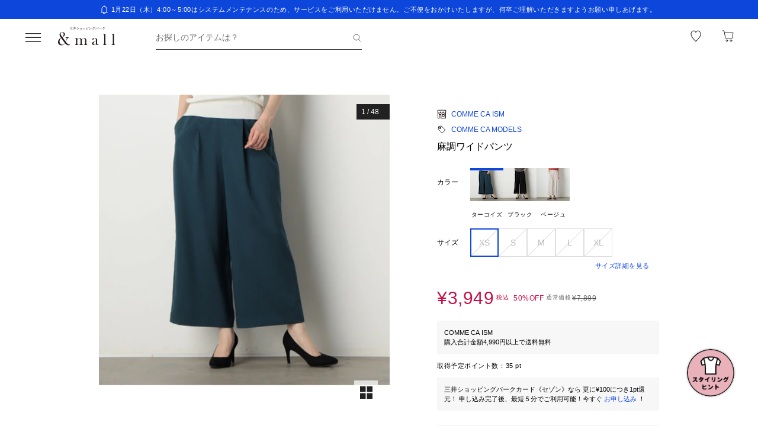

--- FILE ---
content_type: text/html;charset=utf-8
request_url: https://mitsui-shopping-park.com/ec/p/1331200009296?mallColor=0708
body_size: 40357
content:
<!DOCTYPE html><html><head><meta charset="utf-8">
<meta name="viewport" content="width=device-width,initial-scale=1,maximum-scale=1.0">
<title>麻調ワイドパンツ｜コムサイズムの通販｜&amp;mall（アンドモール）三井ショッピングパーク公式通販</title>
<script src="/ec/newrelic_snippet.js" type="text/javascript" data-hid="newrelic-snippet"></script>
<script id="adobe-dmp" src="https://assets.adobedtm.com/fd32078fff0c/62dd5797de10/launch-3aaf1e5ac7cf.min.js"></script>
<script id="staff-start" src="https://static.staff-start.com/js/track/v2.0/staffstart.andmall.min.js"></script>
<script id="speedkit" src="https://mitsui-shopping.app.baqend.com/v1/speedkit/install.js" crossorigin="anonymous"></script>
<style>.-no-pointer{pointer-events:none}@media screen and (min-width:768px){.-sp-show{display:none}}@media screen and (max-width:767px){.-pc-show,.-sp-hidden{display:none}}@media screen and (min-width:768px){.-pc-hidden{display:none}}.-no-scroll{overflow:hidden}a,abbr,acronym,address,applet,article,aside,audio,b,big,blockquote,body,canvas,caption,center,cite,code,dd,del,details,dfn,div,dl,dt,em,embed,fieldset,figcaption,figure,footer,form,h1,h2,h3,h4,h5,h6,header,hgroup,html,i,iframe,img,ins,kbd,label,legend,li,main,mark,menu,nav,object,ol,output,p,pre,q,ruby,s,samp,section,small,span,strike,strong,sub,summary,sup,table,tbody,td,tfoot,th,thead,time,tr,tt,u,ul,var,video{border:0;font-size:100%;font:inherit;margin:0;padding:0;vertical-align:baseline}article,aside,details,figcaption,figure,footer,header,hgroup,main,menu,nav,section{display:block}[hidden]{display:none}body{line-height:1}menu,ol,ul{list-style:none}blockquote,q{quotes:none}blockquote:after,blockquote:before,q:after,q:before{content:"";content:none}table{border-collapse:collapse;border-spacing:0}.button-bar>.inner{background-color:#fff;bottom:0;box-shadow:0 -2px 10px #2121211a;left:0;padding:12px 16px;position:fixed;width:100%;z-index:100}@media screen and (min-width:768px){.button-bar>.inner{border-radius:0 0 4px 4px;position:static}}.button-bar>.inner>.list{display:flex;flex-wrap:wrap;margin:0 -8px}.button-bar>.inner>.list>.button{padding:0 8px;width:50%}.button-bar>.inner>.list>.button:first-child:last-child{width:100%}@media screen and (min-width:768px){.button-bar>.inner>.list>.button:first-child:last-child{margin:0 auto;width:359px}}.button-bar>.inner>.alerts{color:#c71047;font-size:1.1rem;line-height:1.54;margin-top:10px;text-align:center}@media screen and (min-width:768px){.button-bar.-fixed>.inner{position:fixed}.button-bar.-bottom>.inner{border-radius:0;position:fixed}}.button-bar.-center>.inner{padding:12px 24px}@media screen and (min-width:768px){.button-bar.-no-shadow>.inner{border-radius:0;box-shadow:none;padding:0}.button-bar.-no-shadow>.inner>.list{margin:0}.button-bar.-no-shadow>.inner>.list>.button{padding:0}}@media screen and (max-width:767px){.button-bar.-sm-space-between>.inner>.list>.button:nth-child(odd){width:33.2%}.button-bar.-sm-space-between>.inner>.list>.button:nth-child(2n){width:66.8%}}.button-bar.-right>.inner{padding:12px 24px}@media screen and (min-width:768px){.button-bar.-right>.inner{padding:12px 40px}.button-bar.-right>.inner>.list{justify-content:flex-end}.button-bar.-right>.inner>.list>.button{width:172px}.button-bar.-space-between>.inner{padding:12px 40px}}.button-bar.-space-between>.inner>.list{margin:0 -3px}@media screen and (min-width:768px){.button-bar.-space-between>.inner>.list{justify-content:space-between;margin:0}}.button-bar.-space-between>.inner>.list>.button{padding:0 3px}@media screen and (min-width:768px){.button-bar.-space-between>.inner>.list>.button{padding:0}}.button-bar.-space-between>.inner>.list>.button:nth-child(odd){width:33.2%}@media screen and (min-width:768px){.button-bar.-space-between>.inner>.list>.button:nth-child(odd){width:111px}}.button-bar.-space-between>.inner>.list>.button:nth-child(2n){width:66.8%}@media screen and (min-width:768px){.button-bar.-space-between>.inner>.list>.button:nth-child(2n){width:227px}}.button-bar.-space-between>.inner>.list>.button:first-child:last-child{width:100%}@media screen and (min-width:768px){.button-bar.-space-between>.inner>.list>.button:first-child:last-child{margin:0 auto;width:343px}.button-bar.-sb-to-right>.inner{padding:12px 40px}}.button-bar.-sb-to-right>.inner>.list{margin:0 -3px}@media screen and (min-width:768px){.button-bar.-sb-to-right>.inner>.list{justify-content:flex-end;margin:0 -8px}}.button-bar.-sb-to-right>.inner>.list>.button{padding:0 3px}@media screen and (min-width:768px){.button-bar.-sb-to-right>.inner>.list>.button{padding:0 8px;width:172px}}@media screen and (max-width:767px){.button-bar.-sb-to-right>.inner>.list>.button:nth-child(odd){width:33.2%}.button-bar.-sb-to-right>.inner>.list>.button:nth-child(2n){width:66.8%}}.button-group>.row{display:flex;margin-left:0;margin-right:0}.button-group>.row:not(:first-child){margin-top:16px}.button-group>.row>.col6{flex-grow:1}.button-group>.row>.col6:nth-child(odd){padding-right:8px}.button-group>.row>.col6:nth-child(2n){padding-left:8px}.cart-data-price>.item{align-items:center;display:flex;justify-content:space-between}.cart-data-price>.item:not(:first-child){margin-top:10px}.cart-data-price>.item>.label{align-items:flex-end;display:flex;font-size:1.4rem;letter-spacing:.05em}.cart-data-price>.item>.label>.tax{font-size:1.1rem;font-weight:400;position:relative}.cart-data-price>.item>.label>.icon{line-height:0;margin-left:8px;position:relative;top:-2px}.cart-data-price>.item>.label.-total{font-size:2rem;font-weight:500}.cart-data-price>.item>.label.-total>.tax{top:-3px}.cart-data-price>.item>.detail{font-family:sans-serif;font-weight:500;letter-spacing:.05em;position:relative;top:1px}.cart-data-price>.item>.detail.-discount{color:#c71047}.cart-data-price>.item>.detail.-total{font-size:2.2rem;top:1px}.cart-total-price{background-color:#f9f9f9;display:flex;flex-direction:column;flex-wrap:wrap;padding:27px 16px 32px}@media screen and (min-width:768px){.cart-total-price{padding:32px}}.cart-total-price>.pricedetail:not(:first-of-type){border-top:1px solid rgba(33,33,33,.15);margin-top:40px;padding-top:16px}@media screen and (min-width:768px){.cart-total-price>.pricedetail:not(:first-of-type){margin-top:32px}}.cart-total-price .pricedetail>.cart-data-price>.text{color:#212121a6;font-size:1.1rem;letter-spacing:.05em;line-height:1.55;position:relative}.cart-total-price>.pricedetail>.cart-data-price>.item>.label>.information-icon{left:.37px;margin-left:8px;position:relative;top:2.5px}.cart-total-price>.pricedetail>.cart-data-price>.item>.label>.information>.information-icon{text-align:center}.cart-total-price>.pricedetail>.note{border-top:1px solid rgba(33,33,33,.15);margin-top:25px;padding:24px 0 2px}.cart-total-price>.pricedetail>.note>.text{color:#c71047;font-size:1.1rem;letter-spacing:.05em;line-height:1.55;margin-top:18px;position:relative}.cart-total-price>.pricetotal{border-top:1px solid rgba(33,33,33,.15);margin-top:21px;padding-top:18px}.cart-total-price>.trigger{margin-top:36px}.cart-total-price>.trigger>.checkbox>.item:not(:first-child){margin-top:23px}.cart-total-price>.trigger>.checkbox+.button{padding-top:38px}@media screen and (min-width:768px){.cart-total-price>.trigger>.checkbox+.button{padding-top:37px}}.cart-total-price>.link{font-size:1.2rem;margin-top:7px;text-align:right}@media screen and (max-width:767px){.cart-total-price.-reverse{padding:24px 16px}.cart-total-price.-reverse>.pricedetail{order:2}.cart-total-price.-reverse>.pricetotal{border-top:0;margin-top:0;order:1;padding-top:0}}.error-message{background-color:#c710470d;padding:8px}.error-message>.text{color:#c71047;font-size:1.1rem;line-height:1.54}.error-message+*{margin-top:16px}.form-box{border-bottom:1px solid rgba(33,33,33,.15);padding:24px 0}.form-box:first-child{padding-top:0}.form-box:last-child{border-bottom:0;padding-bottom:0}.form-box:first-child:last-child{padding:0}.form-box>.title{font-size:1.1rem;line-height:1.54;margin-bottom:14px}.form-box>.box:not(:last-child){margin-bottom:16px}.form-column{display:flex;flex-wrap:wrap}.form-column>.column{width:50%}.form-column>.column:nth-child(2n){padding-left:6px}.form-column>.column:nth-child(odd){padding-right:6px}.form-column>.column-pc{width:100%}@media screen and (min-width:768px){.form-column>.column-pc{width:50%}}@media screen and (max-width:767px){.form-column>.column-pc:not(:first-child){margin-top:16px}}@media screen and (min-width:768px){.form-column>.column-pc:nth-child(2n){padding-left:6px}.form-column>.column-pc:nth-child(odd){padding-right:6px}}.form-column+.error,.form-column+.suggest{margin-top:4px}.form-column>.column.-sm{width:68.8%}@media screen and (min-width:768px){.form-column>.column.-sm{width:225px}}.link-change{background:url("data:image/svg+xml;charset=utf-8,%3Csvg xmlns='http://www.w3.org/2000/svg' width='16' height='17' fill='none' viewBox='0 0 16 17'%3E%3Cpath stroke='%230d46db' d='M13.494 8.388c0 3.028-2.466 5.594-5.494 5.594a5.47 5.47 0 0 1-4.197-1.955m-1.29-3.464c0-3.027 2.46-5.545 5.487-5.545 1.764 0 3.334.833 4.337 2.128'/%3E%3Cpath stroke='%230d46db' d='m.69 7.428 1.828 1.827 1.827-1.827M15.31 9.572l-1.828-1.827-1.827 1.827m3.655 0-1.828-1.827'/%3E%3C/svg%3E") no-repeat 0 0;background-size:16px 16px;color:#0d46db;font-size:1.2rem;padding-left:18px}@media screen and (min-width:768px){.link-change{transition:opacity .2s ease-in-out}.link-change:hover{cursor:pointer;opacity:.7}}.link-delete{background:url("data:image/svg+xml;charset=utf-8,%3Csvg xmlns='http://www.w3.org/2000/svg' width='16' height='16' fill='none' viewBox='0 0 16 16'%3E%3Cpath stroke='%230d46db' d='M4.065 3.718h7.8v10.783h-7.8zM8 1.499v2.219M6.606 7.157v7.047M9.289 7.157v7.047M2.261 3.718h11.478'/%3E%3C/svg%3E") no-repeat left 1px;background-size:12px 12px;color:#0d46db;font-size:1.1rem;letter-spacing:.05em;line-height:1.5;padding-left:14px;text-align:left}@media screen and (min-width:768px){.link-delete{transition:opacity .2s ease-in-out}.link-delete:hover{cursor:pointer;opacity:.7}}.link-delete.-md{background:url("data:image/svg+xml;charset=utf-8,%3Csvg xmlns='http://www.w3.org/2000/svg' width='16' height='16' fill='none' viewBox='0 0 16 16'%3E%3Cpath stroke='%230d46db' d='M4.065 3.718h7.8v10.783h-7.8zM8 1.499v2.219M6.606 7.157v7.047M9.289 7.157v7.047M2.261 3.718h11.478'/%3E%3C/svg%3E") no-repeat 0 0;background-size:16px 16px;font-size:1.2rem;padding-left:18px}.link-download{background:url("data:image/svg+xml;charset=utf-8,%3Csvg xmlns='http://www.w3.org/2000/svg' width='16' height='16' fill='none' viewBox='0 0 16 16'%3E%3Cpath stroke='%230d46db' d='M8.068 1.622v9.652M4.828 8.71 8 11.881l3.173-3.173M1.283 14.378h13.433'/%3E%3C/svg%3E") no-repeat 100% 0;background-size:16px 16px;color:#0d46db;font-size:1.2rem;padding-right:18px;text-align:right}@media screen and (min-width:768px){.link-download{transition:opacity .2s ease-in-out}.link-download:hover{cursor:pointer;opacity:.7}}.link-edit{background:url("data:image/svg+xml;charset=utf-8,%3Csvg xmlns='http://www.w3.org/2000/svg' width='17' height='16' fill='none' viewBox='0 0 17 16'%3E%3Cpath fill='%230d46db' d='M14.387 4.3 12.114 2.01a.8.8 0 0 0-1.13 0L2.93 10.07l-.735 3.18a.8.8 0 0 0 .774.969 1 1 0 0 0 .166 0l3.21-.737 8.042-8.05a.803.803 0 0 0 0-1.132m-8.431 8.483-3.008.632.686-2.954L9.66 4.446l2.323 2.327zm6.545-6.572L10.18 3.884l1.347-1.341 2.284 2.326z'/%3E%3C/svg%3E") no-repeat 0 0;background-size:16px 16px;color:#0d46db;font-size:1.2rem;padding-left:18px;text-align:left}@media screen and (min-width:768px){.link-edit{transition:opacity .2s ease-in-out}.link-edit:hover{cursor:pointer;opacity:.7}}.link-more{font-size:0;text-align:right}@media screen and (min-width:768px){.link-more{transition:opacity .2s ease-in-out}.link-more:hover{cursor:pointer;opacity:.7}}.link-more>.link{background:url("data:image/svg+xml;charset=utf-8,%3Csvg xmlns='http://www.w3.org/2000/svg' width='16' height='17' fill='none' viewBox='0 0 16 17'%3E%3Cpath stroke='%230d46db' d='m13.5 6.01-5 5-5-5'/%3E%3C/svg%3E") no-repeat 100%;background-size:16px 16px;color:#0d46db;cursor:pointer;display:inline-block;font-size:1.2rem;padding-right:16px}.link-more>.link>.close{color:#0d46db;display:none;float:none;font-size:1.2rem;font-weight:400;line-height:1.5;opacity:1;text-shadow:none}.link-more.-open>.link{background:url("data:image/svg+xml;charset=utf-8,%3Csvg xmlns='http://www.w3.org/2000/svg' width='16' height='17' fill='none' viewBox='0 0 16 17'%3E%3Cpath stroke='%230d46db' d='m3.5 11.01 5-5 5 5'/%3E%3C/svg%3E") no-repeat 100%;background-size:16px 16px}.link-more.-open>.link>.open{display:none}.link-more.-open>.link>.close{display:block}.link-plus{background:url("data:image/svg+xml;charset=utf-8,%3Csvg xmlns='http://www.w3.org/2000/svg' width='17' height='17' fill='none' viewBox='0 0 17 17'%3E%3Cpath stroke='%230d46db' d='M8.499 3.5v10.02M3.49 8.51h10.02'/%3E%3C/svg%3E") no-repeat 100%;background-size:16px 16px;color:#0d46db;cursor:pointer;display:inline-block;font-size:1.2rem;padding-right:18px}@media screen and (min-width:768px){.link-plus{transition:opacity .2s ease-in-out}.link-plus:hover{cursor:pointer;opacity:.7}}.link-plus.-left{background:url("data:image/svg+xml;charset=utf-8,%3Csvg xmlns='http://www.w3.org/2000/svg' width='17' height='17' fill='none' viewBox='0 0 17 17'%3E%3Cpath stroke='%230d46db' d='M8.499 3.5v10.02M3.49 8.51h10.02'/%3E%3C/svg%3E") no-repeat 0;background-size:16px 16px;padding:0 0 0 28px}.link-plus.-border{background:none;border:1px solid rgba(33,33,33,.15);border-radius:2px;cursor:default;display:block;padding:18px 19px}@media screen and (min-width:768px){.link-plus.-border{padding:30px 31px}.link-plus.-border:hover{opacity:1}}.link-plus.-border>.text{background:url("data:image/svg+xml;charset=utf-8,%3Csvg xmlns='http://www.w3.org/2000/svg' width='17' height='17' fill='none' viewBox='0 0 17 17'%3E%3Cpath stroke='%230d46db' d='M8.499 3.5v10.02M3.49 8.51h10.02'/%3E%3C/svg%3E") no-repeat 0;background-size:16px 16px;color:#0d46db;cursor:pointer;display:inline-block;padding-left:28px}@media screen and (min-width:768px){.link-plus.-border>.text{transition:opacity .2s ease-in-out}.link-plus.-border>.text:hover{opacity:.7}}.list-drilldown.-border>.item:last-child,.list-drilldown>.item:not(:last-child),.list-radio>.item{border-bottom:1px solid rgba(33,33,33,.15)}.list-radio>.item{padding:23px 0 24px}.list-radio>.item:first-child{padding-top:0}.list-radio>.item:last-child{border-bottom:0;padding-bottom:0}.list-radio>.item:first-child:last-child{padding:0}.option-box{border:1px solid rgba(33,33,33,.15);border-radius:2px;padding:15px}@media screen and (min-width:768px){.option-box{padding:31px}}.option-box>.list>.item{padding:16px 0}.option-box>.list>.item:not(:last-child){border-bottom:1px solid rgba(33,33,33,.15)}.option-box>.list>.item:first-child{padding:0 0 16px}.option-box>.list>.item:last-child{padding:16px 0 0}.option-box>.list>.item:first-child:last-child{padding:0}.option-box>.list+.more{border-top:1px solid rgba(33,33,33,.15);margin-top:16px;padding:20px 0 2px 4px}.order-details>.title{color:#212121a6;font-size:1.1rem;line-height:1.54}.order-details>.text{color:#212121;font-size:1.4rem;letter-spacing:.05em;line-height:1.5}.order-details>.text:not(:first-child){margin-top:5px}.order-details>.title+.text{margin-top:8px}.order-details>.text.-md{font-size:1.6rem;font-weight:500}.order-number{color:#212121a6;display:flex;flex-wrap:wrap;font-size:1.1rem;letter-spacing:.05em;line-height:1}.order-number>.title{flex:0 0 auto}.order-number>.text{flex:1}.page-container{overflow:hidden}@media screen and (min-width:768px){.page-container{margin:0 auto;max-width:1000px;padding:0 20px}.page-container>.column{display:flex;flex-wrap:wrap;justify-content:space-between}.page-container>.column>.left{width:52.61%}.page-container>.column>.right{width:39.07%}.page-container>.containers{width:505px}.page-container>.containers.-w720{margin:0 auto;max-width:720px;width:100%}.page-container>.containers.-w688{margin:0 auto;max-width:688px;width:100%}}.shop-detail-price>.item{align-items:center;color:#212121;display:flex;justify-content:space-between}.shop-detail-price>.item:not(:first-child){margin-top:2px}.shop-detail-price>.item>.label{font-size:1.4rem;letter-spacing:.05em}.shop-detail-price>.item>.label>.tax{font-size:1.1rem;margin-left:5px}.shop-detail-price>.item>.price{font-family:sans-serif;font-size:1.6rem;font-weight:500;letter-spacing:.05em;position:relative}.shop-detail-price>.item>.price.-discount{color:#c71047}.shop-detail-price.-total>.item>.label{font-size:1.6rem;font-weight:500}.shop-detail-price.-total>.item>.label>.tax{font-weight:400}.shop-detail-price.-total>.item>.price{font-size:2.2rem;top:2px}.shop-detail-price.-total>.item>.price.-sm{font-size:1.6rem;top:0}.shop-detail-price.-total>.item>.point,.shop-detail-price.-total>.item>.subtext{color:#212121a6;font-size:1.1rem;font-weight:400}.shop-order>.body{background-color:#f9f9f9;padding:19px 16px 20px}@media screen and (min-width:768px){.shop-order>.body{padding-left:32px;padding-right:32px}}.shop-order>.body>.order{color:#212121a6;font-size:1.1rem;margin-top:2px}.shop-order>.body>.order>.num{padding-left:2px}.shop-product{border:1px solid rgba(33,33,33,.15);border-radius:2px}.shop-product>.head{border-bottom:1px solid rgba(33,33,33,.15);padding:21px 15px 19px}@media screen and (min-width:768px){.shop-product>.head{padding:29px 31px 19px}}.shop-product>.head>.title{color:#212121;font-size:1.6rem;font-weight:500;letter-spacing:.05em;line-height:1}.shop-product>.head>.text{margin-top:8px}.shop-product>.body{padding:23px 15px}@media screen and (min-width:768px){.shop-product>.body{padding:31px}}.shop-product>.body.-sm-gutter{padding:15px}@media screen and (min-width:768px){.shop-product>.body.-sm-gutter{padding:31px}.shop-product>.body.-md-gutter{padding:23px}}.shop-product>.body.-lg-gutter{padding:24px 16px}@media screen and (min-width:768px){.shop-product>.body.-lg-gutter{padding:24px 31px}}.shop-product>.body+.body{border-top:1px solid rgba(33,33,33,.15)}.shop-product>.body>.label-text{position:relative;z-index:2}.shop-product>.body>.title{line-height:1.3;margin-bottom:12px}.shop-product>.body>.target{color:#212121a6;font-size:1.1rem;font-weight:400}.shop-product>.body>.trigger{border-top:1px solid rgba(33,33,33,.15);margin-top:16px;padding:24px 0 7px}.shop-product>.body>.button,.shop-product>.body>.configured{margin-top:24px}.shop-product>.foot{border-top:1px solid rgba(33,33,33,.15);padding:19px 15px}@media screen and (min-width:768px){.shop-product>.foot{padding:19px 31px 27px}}.shop-product>.foot>.total{border-top:1px solid rgba(33,33,33,.15);margin-top:18px;padding-top:9px}.shop-product>.foot>.total>.download{margin-top:8px;text-align:right}.shop-product.-disabled{background-color:#f7f7f7;border:0;position:relative}.shop-product.-disabled:after{background-color:#ffffff80;content:"";display:block;height:100%;inset:0;position:absolute;width:100%}#stylista-button-container.hidden{display:none}*,:after,:before{box-sizing:border-box;margin:0;padding:0}html{font-size:62.5%;-webkit-font-smoothing:antialiased;-webkit-text-size-adjust:100%;-moz-text-size-adjust:100%;text-size-adjust:100%;scroll-padding-top:64px}body{font-family:YuGothic,Hiragino Kaku Gothic Pro,Meiryo,sans-serif;font-size:1.6rem;font-weight:400;line-height:1.5}dd,dl,dt,figure,h1,h2,h3,h4,h5,h6,label,ol,p,ul{margin:0;padding:0}dd,dl,dt,h1,h2,h3,h4,h5,h6,label{font-size:inherit;font-weight:inherit;line-height:inherit}button,input{background:transparent;border:0;border-radius:0;box-shadow:none;color:#000}button,input,select{-webkit-appearance:none;-moz-appearance:none;appearance:none;padding:0}select{border:0;cursor:pointer}select::-ms-expand{display:none}select>option{-webkit-appearance:none;-moz-appearance:none;appearance:none}img{max-width:100%}b,strong{font-weight:700}</style>
<style>.-no-pointer[data-v-c202447d]{pointer-events:none}@media screen and (min-width:768px){.-sp-show[data-v-c202447d]{display:none}}@media screen and (max-width:767px){.-pc-show[data-v-c202447d],.-sp-hidden[data-v-c202447d]{display:none}}@media screen and (min-width:768px){.-pc-hidden[data-v-c202447d]{display:none}}.-no-scroll[data-v-c202447d]{overflow:hidden}img[data-v-c202447d]{height:var(--size);-o-object-fit:contain;object-fit:contain;width:var(--size)}img.-block[data-v-c202447d]{display:block}img.-color-summary[data-v-c202447d]{height:8px;width:8px}</style>
<style>.-no-pointer[data-v-86015e24]{pointer-events:none}@media screen and (min-width:768px){.-sp-show[data-v-86015e24]{display:none}}@media screen and (max-width:767px){.-pc-show[data-v-86015e24],.-sp-hidden[data-v-86015e24]{display:none}}@media screen and (min-width:768px){.-pc-hidden[data-v-86015e24]{display:none}}.-no-scroll[data-v-86015e24]{overflow:hidden}.snack-bar[data-v-86015e24]{bottom:20px;display:grid;gap:16px;left:16px;position:fixed;right:16px;z-index:100}@media screen and (min-width:768px){.snack-bar[data-v-86015e24]{bottom:40px;left:40px;max-width:343px;width:100%}}.snack-bar>.bar[data-v-86015e24]{background-color:#fff;border-radius:4px;box-shadow:0 1px 4px #00000040;padding:16px}.snack-bar>.bar>.info[data-v-86015e24]{color:#212121;flex:1;font-size:1.2rem;text-align:center}.snack-bar>.bar>.button[data-v-86015e24]{padding:0;position:absolute;right:8px;top:8px}</style>
<style>.-no-pointer[data-v-7fe71588]{pointer-events:none}@media screen and (min-width:768px){.-sp-show[data-v-7fe71588]{display:none}}@media screen and (max-width:767px){.-pc-show[data-v-7fe71588],.-sp-hidden[data-v-7fe71588]{display:none}}@media screen and (min-width:768px){.-pc-hidden[data-v-7fe71588]{display:none}}.-no-scroll[data-v-7fe71588]{overflow:hidden}.global-button[data-v-7fe71588]{background-color:#212121;color:#fff;cursor:pointer;display:block;padding:12px 8px;position:relative;text-align:center;text-decoration:none;width:100%}@media screen and (min-width:768px){.global-button[data-v-7fe71588]{transition:all .2s ease-in-out}}.global-button[data-v-7fe71588]:hover{text-decoration:none}@media screen and (min-width:768px){.global-button[data-v-7fe71588]:hover{background-color:#212121a6}}.global-button>.button[data-v-7fe71588]{text-align:center}.global-button>.button.-icon[data-v-7fe71588]{align-items:center;display:flex;justify-content:center;text-align:left}.global-button>.button>.icon[data-v-7fe71588]{line-height:0}.global-button>.button>.icon.-left[data-v-7fe71588]{padding-right:6px}.global-button>.button>.icon.-right[data-v-7fe71588]{position:absolute;right:18px;top:50%;transform:translateY(-50%)}.global-button>.button>.icon.-right+.detail[data-v-7fe71588]{padding:0 25px}.global-button>.button>.detail>.text[data-v-7fe71588]{display:block;font-size:1.2rem;font-weight:500;letter-spacing:.1em;line-height:1.7;white-space:pre-wrap}.global-button>.button>.detail>.text.-black[data-v-7fe71588]{color:#212121}.global-button>.button>.detail>.text.-white[data-v-7fe71588]{color:#fff}.global-button>.button>.detail>.text.-more[data-v-7fe71588]{display:-webkit-box;overflow:hidden;-webkit-line-clamp:1;-webkit-box-orient:vertical}.global-button>.button>.detail>.subtext[data-v-7fe71588]{color:#212121a6;display:block;font-size:1.1rem;letter-spacing:.05em;line-height:1.2}.global-button.-outline[data-v-7fe71588]{background-color:transparent;border:1px solid #212121;color:#212121;padding:11px 8px}@media screen and (min-width:768px){.global-button.-outline[data-v-7fe71588]:hover{background:linear-gradient(0deg,#21212105,#21212105);border:1px solid rgba(33,33,33,.5)}}.global-button.-soldout[data-v-7fe71588]{outline:none}.global-button.-soldout[data-v-7fe71588],.global-button.-soldout[data-v-7fe71588]:hover{background-color:#2121211a;border:1px solid rgba(33,33,33,0);color:#2121214d}.global-button.-soldout[data-v-7fe71588]:hover{cursor:default}.global-button.-small[data-v-7fe71588]{display:inline-block;min-width:50px;padding:8px 9px;width:auto}.global-button.-small.-outline[data-v-7fe71588]{padding:7px 9px}.global-button.-small>.button>.detail>.text[data-v-7fe71588]{font-size:1.1rem;font-weight:400;line-height:1.55}.global-button.-small>.button>.icon.-left[data-v-7fe71588]{padding-right:4px;position:relative;top:-1px}.global-button.-small>.button>.icon.-right[data-v-7fe71588]{right:7px;top:calc(50% - 1px)}.global-button.-small>.button>.icon.-right+.detail[data-v-7fe71588]{padding:0 16px 0 0}.global-button.-small>.button>.icon.-right-center[data-v-7fe71588]{padding-left:4px;position:relative;top:-1px}.global-button.-mini[data-v-7fe71588]{padding:10px 8px}.global-button.-mini.-outline[data-v-7fe71588]{padding:9px 8px}.global-button.-medium[data-v-7fe71588]{padding:14px 8px}.global-button.-medium.-outline[data-v-7fe71588]{padding:13px 8px}.global-button.-large[data-v-7fe71588]{padding:18px 8px}.global-button.-large.-outline[data-v-7fe71588]{padding:17px 8px}@media screen and (max-width:767px){.global-button.-small-to-normal[data-v-7fe71588]{padding:8px 9px}.global-button.-small-to-normal.-outline[data-v-7fe71588]{padding:7px 9px}.global-button.-small-to-normal>.button>.detail>.text[data-v-7fe71588]{font-size:1.1rem;font-weight:400;line-height:1.55}.global-button.-mini-to-normal[data-v-7fe71588]{padding:10px 8px}.global-button.-mini-to-normal.-outline[data-v-7fe71588]{padding:9px 8px}}.global-button.-mini-to-medium[data-v-7fe71588]{padding:10px 8px}@media screen and (min-width:768px){.global-button.-mini-to-medium[data-v-7fe71588]{padding:14px 8px}}.global-button.-mini-to-medium.-outline[data-v-7fe71588]{padding:9px 8px}@media screen and (min-width:768px){.global-button.-mini-to-medium.-outline[data-v-7fe71588]{padding:13px 8px}.global-button.-normal-to-small[data-v-7fe71588]{padding:8px 9px}.global-button.-normal-to-small.-outline[data-v-7fe71588]{padding:7px 9px}.global-button.-normal-to-small>.button>.detail>.text[data-v-7fe71588]{font-size:1.1rem;font-weight:400;line-height:1.55}.global-button.-normal-to-medium[data-v-7fe71588]{padding:14px 8px}.global-button.-normal-to-medium.-outline[data-v-7fe71588]{padding:13px 8px}}.global-button.-black-background[data-v-7fe71588]{background-color:#212121}.global-button.-white-background[data-v-7fe71588]{background-color:#fff}.global-button.-pink-background[data-v-7fe71588]{background-color:#eb6c6c}.global-button.-red-background[data-v-7fe71588]{background-color:#c71047}.global-button.-purple-background[data-v-7fe71588]{background-color:#a12395}.global-button.-blue-background[data-v-7fe71588]{background-color:#0d46db}.global-button.-saxblue-background[data-v-7fe71588]{background-color:#19bea0}.global-button.-green-background[data-v-7fe71588]{background-color:#028767}.global-button.-yellow-background[data-v-7fe71588]{background-color:#daaa00}.global-button.-orange-background[data-v-7fe71588]{background-color:#ea770d}.global-button[data-v-7fe71588]:disabled,.global-button[aria-disabled=true][data-v-7fe71588]{background-color:#2121211a;color:#2121214d;pointer-events:none}.global-button.-outline[data-v-7fe71588]:disabled,.global-button.-outline[aria-disabled=true][data-v-7fe71588]{border:1px solid rgba(33,33,33,0)}</style>
<style>.-no-pointer[data-v-32230d45]{pointer-events:none}@media screen and (min-width:768px){.-sp-show[data-v-32230d45]{display:none}}@media screen and (max-width:767px){.-pc-show[data-v-32230d45],.-sp-hidden[data-v-32230d45]{display:none}}@media screen and (min-width:768px){.-pc-hidden[data-v-32230d45]{display:none}}.-no-scroll[data-v-32230d45]{overflow:hidden}.app-alert[data-v-32230d45]{position:relative;z-index:1000}.app-alert>.backdrop[data-v-32230d45]{background:#0000004d;inset:0;position:fixed;z-index:110}.app-alert>.container[data-v-32230d45]{display:grid;inset:0;padding-top:16px;place-items:center;pointer-events:none;position:fixed;z-index:120}.alert-panel[data-v-32230d45]{background:#fff;border-radius:4px;display:flex;flex-direction:column;max-height:100%;max-width:375px;overflow:hidden;padding:24px;width:100%}.alert-panel>.title[data-v-32230d45]{font-size:2rem;font-weight:500;letter-spacing:.05em;margin-bottom:8px}.alert-panel>.body[data-v-32230d45]{font-size:1.1rem;letter-spacing:.05em;margin-bottom:24px}.alert-panel>.list[data-v-32230d45]{display:grid;font-size:1.1rem;gap:6px;letter-spacing:.05em;margin-bottom:32px;margin-left:1em}.alert-panel>.list>.item-show-disc[data-v-32230d45]{list-style-type:disc;white-space:pre-wrap}.alert-panel>.list>.item-none-disc[data-v-32230d45],.alert-panel>.list>.item-show-bullet[data-v-32230d45]{list-style-type:none;white-space:pre-wrap}.alert-panel>.list>.item-show-bullet[data-v-32230d45]{margin-left:1em;text-indent:-1em}.alert-panel>.buttons[data-v-32230d45]{display:grid;gap:16px;pointer-events:auto}</style>
<style>.-no-pointer[data-v-746cc2b2]{pointer-events:none}@media screen and (min-width:768px){.-sp-show[data-v-746cc2b2]{display:none}}@media screen and (max-width:767px){.-pc-show[data-v-746cc2b2],.-sp-hidden[data-v-746cc2b2]{display:none}}@media screen and (min-width:768px){.-pc-hidden[data-v-746cc2b2]{display:none}}.-no-scroll[data-v-746cc2b2]{overflow:hidden}.page-layout[data-v-746cc2b2]{display:flex;flex-direction:column;min-height:100vh}.page-layout>.main[data-v-746cc2b2]{display:flex;flex:1 0 auto}.page-layout>.main>.content[data-v-746cc2b2]{width:100%}</style>
<style>.-no-pointer[data-v-410b9307]{pointer-events:none}@media screen and (min-width:768px){.-sp-show[data-v-410b9307]{display:none}}@media screen and (max-width:767px){.-pc-show[data-v-410b9307],.-sp-hidden[data-v-410b9307]{display:none}}@media screen and (min-width:768px){.-pc-hidden[data-v-410b9307]{display:none}}.-no-scroll[data-v-410b9307]{overflow:hidden}.page-header[data-v-410b9307]{background-color:#fff;height:64px;left:0;position:sticky;top:0;z-index:100}.page-header.-fixed[data-v-410b9307]{box-shadow:0 2px 10px #2121211a}.page-header>.wrapper[data-v-410b9307]{align-items:center;display:flex;height:100%;margin:0 auto;max-width:1280px;padding:0 40px}@media screen and (min-width:768px){.page-header>.wrapper[data-v-410b9307]{height:64px}}@media screen and (max-width:919px){.page-header>.wrapper[data-v-410b9307]{padding:0 30px}}@media screen and (max-width:767px){.page-header>.wrapper[data-v-410b9307]{padding:0 27px 0 16px}}.page-header>.wrapper>.menu[data-v-410b9307]{flex-shrink:0;height:24px;position:relative;width:24px}@media screen and (min-width:768px){.page-header>.wrapper>.menu[data-v-410b9307]{transition:opacity .2s ease-in-out}.page-header>.wrapper>.menu[data-v-410b9307]:hover{cursor:pointer;opacity:.7}.page-header>.wrapper>.menu[data-v-410b9307]{height:32px;width:32px}}.page-header>.wrapper>.menu>.badge[data-v-410b9307]{background-color:#c71047;border-radius:50%;height:10px;position:absolute;right:-2px;top:0;width:10px}.page-header>.wrapper>.logo[data-v-410b9307]{align-items:center;display:flex;margin:16px 26px}.page-header>.wrapper>.logo>.link>.image[data-v-410b9307]{height:32px;max-width:none;-o-object-fit:contain;object-fit:contain}.page-header>.wrapper>.search[data-v-410b9307]{align-items:center;color:#212121a6;display:flex;font-size:1.4rem;height:32px;justify-content:center;min-width:24px}.page-header>.wrapper>.search[data-v-410b9307]:hover{cursor:pointer}.page-header>.wrapper>.search.-narrow[data-v-410b9307]{border-bottom:0;justify-content:right;margin-left:min(42px,.1%);overflow:visible;padding:0}.page-header>.wrapper>.search.-narrow .text[data-v-410b9307]{display:none}@media screen and (min-width:768px){.page-header>.wrapper>.search[data-v-410b9307]{border-bottom:1px solid #212121;height:40px;justify-content:space-between;margin-left:42px;margin-right:auto;max-width:348px;overflow:hidden;width:100%;word-break:keep-all}}@media screen and (max-width:767px){.page-header>.wrapper>.search[data-v-410b9307]{margin-left:auto!important}}.page-header>.wrapper>.search>.text.-input[data-v-410b9307]{color:#212121}@media screen and (max-width:767px){.page-header>.wrapper>.search>.text[data-v-410b9307]{display:none}}.page-header>.wrapper>.search>.icon[data-v-410b9307]{flex-shrink:0;height:16px;width:16px}.header-menu[data-v-410b9307]{display:grid;flex-shrink:0;gap:28px;grid-auto-flow:column}@media screen and (min-width:768px){.header-menu[data-v-410b9307]{gap:32px}}.header-menu>.link[data-v-410b9307]{position:relative;width:16px}@media screen and (min-width:768px){.header-menu>.link[data-v-410b9307]{transition:opacity .2s ease-in-out}.header-menu>.link[data-v-410b9307]:hover{cursor:pointer;opacity:.7}.header-menu>.link[data-v-410b9307]{width:22px}}.header-menu>.link>.badge[data-v-410b9307]{left:calc(100% - 8px);position:absolute;top:-3px}@media screen and (min-width:768px){.header-menu>.link>.badge[data-v-410b9307]{left:calc(100% - 11px);top:-4px}}</style>
<style>.-no-pointer[data-v-6b967826]{pointer-events:none}@media screen and (min-width:768px){.-sp-show[data-v-6b967826]{display:none}}@media screen and (max-width:767px){.-pc-show[data-v-6b967826],.-sp-hidden[data-v-6b967826]{display:none}}@media screen and (min-width:768px){.-pc-hidden[data-v-6b967826]{display:none}}.-no-scroll[data-v-6b967826]{overflow:hidden}.error-notification[data-v-6b967826]{background:#c710470d;padding:16px}.error-notification>.message[data-v-6b967826]{color:#c71047;font-size:1.1rem;letter-spacing:.05em;margin:0 auto;max-width:1280px;white-space:pre-wrap}@media screen and (min-width:768px){.error-notification>.message[data-v-6b967826]{max-width:960px}}</style>
<style>.-no-pointer[data-v-b88953f3]{pointer-events:none}@media screen and (min-width:768px){.-sp-show[data-v-b88953f3]{display:none}}@media screen and (max-width:767px){.-pc-show[data-v-b88953f3],.-sp-hidden[data-v-b88953f3]{display:none}}@media screen and (min-width:768px){.-pc-hidden[data-v-b88953f3]{display:none}}.-no-scroll[data-v-b88953f3]{overflow:hidden}.page-block[data-v-b88953f3]{padding-bottom:80px;width:100vw}@media screen and (min-width:768px){.page-block[data-v-b88953f3]{padding:64px 0 120px}}.product-main[data-v-b88953f3]{display:grid;grid-template:"images" "details" "stylista" "coordinates"/100%;margin:0 auto}@media screen and (min-width:768px){.product-main[data-v-b88953f3]{gap:40px 80px;grid-template:"images       details" auto "coordinates  details" 1fr "stylista stylista" auto/ calc(100% - 455px) 1fr;max-width:978px;padding:0 16px}}.product-main>.images[data-v-b88953f3]{grid-area:images}.product-main>.images>.thumbnails[data-v-b88953f3]{margin-top:24px}.product-main>.stylista[data-v-b88953f3]{display:flex;flex-direction:column;grid-area:stylista}.product-main>.coordinates[data-v-b88953f3]{grid-area:coordinates}.product-main>.details[data-v-b88953f3]{grid-area:details}.product-main>.details>.info[data-v-b88953f3]{display:grid;gap:24px;padding:24px 16px}@media screen and (min-width:768px){.product-main>.details>.info[data-v-b88953f3]{padding-left:0;padding-right:0}}.product-main>.details>.disclosures[data-v-b88953f3]{border-top:1px solid rgba(33,33,33,.15);padding:0 16px}@media screen and (min-width:768px){.product-main>.details>.disclosures[data-v-b88953f3]{padding:0}}.product-main>.details>.disclosures>.item[data-v-b88953f3]{border-bottom:1px solid rgba(33,33,33,.15)}.page-section[data-v-b88953f3]{border-top:4px solid #f9f9f9;display:flex;flex-direction:column;gap:16px;margin-top:40px;padding-top:40px;width:100%}@media screen and (min-width:768px){.page-section[data-v-b88953f3]{border:0;gap:56px;margin:72px auto 0;max-width:978px;padding:0 16px}}.page-section.-fluid[data-v-b88953f3]{gap:32px;margin-top:0}@media screen and (min-width:768px){.page-section.-fluid[data-v-b88953f3]{gap:16px;padding:0}}.page-section[data-v-b88953f3] .title-link{flex-wrap:nowrap}.page-section>.title[data-v-b88953f3]{padding:0 16px}@media screen and (min-width:768px){.page-section>.title[data-v-b88953f3]{padding:0}}.page-section>.grid[data-v-b88953f3]{--pc-cols:5;display:grid;gap:4px;grid-template-columns:repeat(2,1fr)}.page-section>.grid.-cols-4[data-v-b88953f3]{--pc-cols:4}@media screen and (min-width:768px){.page-section>.grid[data-v-b88953f3]{gap:40px 15px;grid-template-columns:repeat(var(--pc-cols,5),1fr)}.page-section>.grid.-cols-4[data-v-b88953f3]{gap:15px 15px}}.page-section>.button[data-v-b88953f3]{padding:0 16px;width:100%}@media screen and (max-width:767px){.page-section>.button.-outlet[data-v-b88953f3]{padding:0 32px}}@media screen and (min-width:768px){.page-section>.button[data-v-b88953f3]{margin:0 auto;max-width:570px;padding:0}}@media screen and (max-width:767px){.page-section[data-v-b88953f3] .list-special-feature-card>.list>.item:nth-child(odd){padding-left:16px}}@media screen and (max-width:767px){.page-section[data-v-b88953f3] .list-special-feature-card>.list>.item:nth-child(2n){padding-right:16px}}.commercial-not-link[data-v-b88953f3]{display:inline-block;display:-webkit-box;font-size:1.2rem;margin:24px 16px 0;overflow:hidden;text-decoration:none;-webkit-line-clamp:1;-webkit-box-orient:vertical}@media screen and (min-width:768px){.commercial-not-link[data-v-b88953f3]{margin-left:0;margin-right:0}}.commercial-link[data-v-b88953f3]{color:#0d46db;display:inline-block;display:-webkit-box;font-size:1.2rem;margin:24px 16px 0;overflow:hidden;text-decoration:none;-webkit-line-clamp:1;-webkit-box-orient:vertical}@media screen and (min-width:768px){.commercial-link[data-v-b88953f3]{margin-left:0;margin-right:0}}.share-buttons[data-v-b88953f3]{background:#f7f7f7;display:grid;margin-top:16px;padding:28px;place-items:center}.floating-button[data-v-b88953f3]{background:#fff;padding-top:12px;width:100%;z-index:10}.floating-button.-fixed[data-v-b88953f3]{bottom:0;margin:0 -16px;padding:12px 16px;position:fixed}.size-link[data-v-b88953f3]{display:flex;margin-top:8px}@media screen and (min-width:768px){.size-link[data-v-b88953f3]{padding:0 16px}}.size-link>.button[data-v-b88953f3]{color:#0d46db;font-size:1.1rem;letter-spacing:.05em;margin-left:auto}.size-link>.button[data-v-b88953f3]:hover{cursor:pointer}</style>
<style>.-no-pointer[data-v-ff33224b]{pointer-events:none}@media screen and (min-width:768px){.-sp-show[data-v-ff33224b]{display:none}}@media screen and (max-width:767px){.-pc-show[data-v-ff33224b],.-sp-hidden[data-v-ff33224b]{display:none}}@media screen and (min-width:768px){.-pc-hidden[data-v-ff33224b]{display:none}}.-no-scroll[data-v-ff33224b]{overflow:hidden}.footer-sns[data-v-ff33224b]{padding-top:27px;text-align:center}@media screen and (max-width:767px){.footer-sns[data-v-ff33224b]{background-color:#212121;padding:40px 0 41px}}.footer-sns>.-footer[data-v-ff33224b]{display:none}@media screen and (max-width:767px){.footer-sns>.-footer[data-v-ff33224b]{display:block;margin-bottom:33px}}.footer-sns>.iframe-link[data-v-ff33224b]{cursor:pointer}.footer-sns .logo[data-v-ff33224b]{-o-object-fit:contain;object-fit:contain}.footer-sns>.copyright[data-v-ff33224b]{color:#fff9;font-size:1.1rem;font-weight:400;letter-spacing:.07em;padding-top:16px}@media screen and (max-width:767px){.footer-sns>.copyright[data-v-ff33224b]{padding-top:24px}}.logo-link[data-v-ff33224b]{align-items:center;color:#fff;display:flex;text-decoration:none}@media screen and (max-width:767px){.logo-link[data-v-ff33224b]{padding:18px 0 19px}.logo-link[data-v-ff33224b]:hover{text-decoration:none}}.logo-link>.image[data-v-ff33224b]{flex:1 0 auto;height:40px;margin-right:12px;width:40px}.logo-link>.image>.picture[data-v-ff33224b]{-o-object-fit:contain;object-fit:contain;width:100%}.logo-link>.box[data-v-ff33224b]{width:100%}.logo-link>.box>.title[data-v-ff33224b]{font-size:1.2rem;letter-spacing:.05em}.logo-link>.box>.text[data-v-ff33224b]{color:#fff9;font-size:1.1rem;margin-top:3px}.logo-link>.icon[data-v-ff33224b]{height:16px;margin-left:5px;width:16px}@media screen and (min-width:768px){.logo-link>.icon[data-v-ff33224b]{height:12px;margin-left:1px;width:12px}}.footer-link[data-v-ff33224b]{display:flex;flex-wrap:wrap;justify-content:flex-end}@media screen and (max-width:767px){.footer-link[data-v-ff33224b]{display:block}}@media screen and (min-width:768px){.footer-link>.item[data-v-ff33224b]{margin-top:8px;text-align:right}}.footer-link .item>.iframe-link[data-v-ff33224b]{cursor:pointer}.footer-link>.item>.link[data-v-ff33224b]{border-right:1px solid hsla(0,0%,100%,.1);color:#fff;display:inline-block;font-size:1.2rem;letter-spacing:.05em;padding:0 12px;text-decoration:none}.footer-link>.item>.link[data-v-ff33224b]:focus{outline:none}@media screen and (max-width:767px){.footer-link>.item>.link[data-v-ff33224b]{border-right:0;display:block;font-size:1.4rem;padding:0 16px}.footer-link>.item>.link[data-v-ff33224b]:hover{text-decoration:none}}@media screen and (min-width:768px){.footer-link>.item:last-child>.link[data-v-ff33224b]{border-right:0;padding-right:0}}.footer-link>.item>.link>.text[data-v-ff33224b]{display:block;line-height:1.7;position:relative}@media screen and (max-width:767px){.footer-link>.item>.link>.text[data-v-ff33224b]{border-bottom:1px solid hsla(0,0%,100%,.1);line-height:1.5;padding:22px 0 21px}.footer-link>.item:first-child>.link>.text[data-v-ff33224b]{border-top:1px solid hsla(0,0%,100%,.1)}.footer-link>.item>.link.-accd[data-v-ff33224b]{text-align:left;width:100%}}@media screen and (min-width:768px){.footer-link>.item>.link.-accd[data-v-ff33224b]{cursor:pointer}}.footer-link>.item>.link.-accd>.text[data-v-ff33224b]{padding-right:16px}.footer-link>.item>.link.-accd>.text[data-v-ff33224b]:after{background:url("data:image/svg+xml;charset=utf-8,%3Csvg xmlns='http://www.w3.org/2000/svg' width='16' height='16' fill='none' viewBox='0 0 16 16'%3E%3Cpath stroke='%23fff' d='m13.5 5.5-5 5-5-5'/%3E%3C/svg%3E") 50% no-repeat;content:"";display:block;height:15px;position:absolute;right:-3px;top:50%;transform:translateY(-50%);width:15px}@media screen and (max-width:767px){.footer-link>.item>.link.-accd.-is-open>.text[data-v-ff33224b]{border-bottom:0}}.footer-link>.item>.link.-accd.-is-open>.text[data-v-ff33224b]:after{transform:rotate(180deg) translateY(50%)}@media screen and (max-width:767px){.footer-link.-lv-1[data-v-ff33224b]{background-color:#212121}}.footer-link.-lv-1 .item>.link+.content[data-v-ff33224b]{margin-top:2px;max-height:0;overflow:hidden;position:relative;transition:max-height .2s ease-in-out}@media screen and (max-width:767px){.footer-link.-lv-2[data-v-ff33224b]{background-color:#2b2b2b}.footer-link.-lv-2>.item[data-v-ff33224b]{padding:0 16px}}.footer-link.-lv-2>.item>.link[data-v-ff33224b]{align-items:center;display:flex}@media screen and (max-width:767px){.footer-link.-lv-2>.item>.link[data-v-ff33224b]{border-bottom:1px solid hsla(0,0%,100%,.1);justify-content:space-between;margin-left:16px;padding:0}.footer-link.-lv-2>.item>.link>.text[data-v-ff33224b]{border-bottom:0}.footer-link.-lv-2>.item:first-child>.link>.text[data-v-ff33224b]{border-top:0}}.footer-link.-lv-2>.item>.link>.icon[data-v-ff33224b]{margin-left:8px}@media screen and (min-width:768px){.footer-link.-lv-2>.item>.link>.icon[data-v-ff33224b]{margin-left:5px}}.footer-link+.footer-link>.item:first-child>.link>.text[data-v-ff33224b]{border-top:0}.footer-logo[data-v-ff33224b]{padding:18px 16px}@media screen and (min-width:768px){.footer-logo[data-v-ff33224b]{border-bottom:1px solid hsla(0,0%,100%,.1);display:flex;padding:0 0 37px}.footer-logo>.item[data-v-ff33224b]:not(:last-child){padding-right:40px;width:25.84%}}.footer-box[data-v-ff33224b]{background-color:#212121}@media screen and (max-width:767px){.footer-box[data-v-ff33224b]{background-color:#212121f2}}.footer-box>.inner[data-v-ff33224b]{margin:0 auto;max-width:1280px;padding:52px 40px 40px;position:relative}@media screen and (max-width:767px){.footer-box>.inner[data-v-ff33224b]{max-width:100%;padding:0}}@media screen and (min-width:768px){.footer-col[data-v-ff33224b]{align-items:flex-end;display:flex;flex-direction:column;padding:23px 0 0}.footer-col>.-pc-social-link[data-v-ff33224b]{display:flex;justify-content:space-between;width:100%}}@media screen and (max-width:767px){.footer-col>.-pc-social-link>.-footer[data-v-ff33224b]{display:none}}</style>
<style>.-no-pointer[data-v-06734cd6]{pointer-events:none}@media screen and (min-width:768px){.-sp-show[data-v-06734cd6]{display:none}}@media screen and (max-width:767px){.-pc-show[data-v-06734cd6],.-sp-hidden[data-v-06734cd6]{display:none}}@media screen and (min-width:768px){.-pc-hidden[data-v-06734cd6]{display:none}}.-no-scroll[data-v-06734cd6]{overflow:hidden}.social-buttons[data-v-06734cd6]{align-items:center;display:flex;flex-wrap:wrap;justify-content:center}@media screen and (max-width:767px){.social-buttons>.item.-instagram[data-v-06734cd6]{margin-top:4px}}.social-buttons>.item.-line[data-v-06734cd6]{margin-top:3px}.social-buttons>.item[data-v-06734cd6]:not(:first-child){margin-left:40px}@media screen and (max-width:767px){.social-buttons>.item[data-v-06734cd6]:not(:first-child){margin-left:47px}}.social-buttons>.item>.icon[data-v-06734cd6]{display:block;height:24px;width:24px}@media screen and (min-width:768px){.social-buttons>.item>.icon[data-v-06734cd6]{transition:opacity .2s ease-in-out}.social-buttons>.item>.icon[data-v-06734cd6]:hover{cursor:pointer;opacity:.7}}@media screen and (max-width:767px){.social-buttons>.item>.icon[data-v-06734cd6]{height:28px;width:28px}}.social-buttons>.item>.icon>.image[data-v-06734cd6]{height:auto;-o-object-fit:contain;object-fit:contain;width:100%}@media screen and (max-width:767px){.social-buttons>.item>.icon.-x>.image[data-v-06734cd6]{height:auto;margin-top:5px;width:24px}.social-buttons>.item>.icon.-instagram>.image[data-v-06734cd6]{height:auto;width:25px}}@media screen and (min-width:768px){.social.-footer>.social-buttons[data-v-06734cd6]{justify-content:flex-start}}</style>
<style>.-no-pointer[data-v-9e7365c3]{pointer-events:none}@media screen and (min-width:768px){.-sp-show[data-v-9e7365c3]{display:none}}@media screen and (max-width:767px){.-pc-show[data-v-9e7365c3],.-sp-hidden[data-v-9e7365c3]{display:none}}@media screen and (min-width:768px){.-pc-hidden[data-v-9e7365c3]{display:none}}.-no-scroll[data-v-9e7365c3]{overflow:hidden}.global-notification[data-v-9e7365c3]{background:var(--b103e2c2);color:var(--9aae78c4);display:block;height:32px;padding:0 16px;position:relative;text-decoration:none;width:100%}.global-notification>.inner[data-v-9e7365c3]{--gradient-size:4px;align-items:center;display:flex;font-size:1.1rem;gap:calc(8px - var(--gradient-size));height:100%;justify-content:center;letter-spacing:.05em;margin:0 auto;max-width:960px;text-align:center}.global-notification>.inner>.title[data-v-9e7365c3]{--title-gap:40px;display:flex;gap:var(--title-gap);max-width:100%;overflow:hidden;padding:0 calc(8px - var(--gradient-size));position:relative;white-space:nowrap}.global-notification>.inner>.title[data-v-9e7365c3]:before{background:linear-gradient(to right,var(--background),transparent);left:0}.global-notification>.inner>.title[data-v-9e7365c3]:after,.global-notification>.inner>.title[data-v-9e7365c3]:before{content:"";height:100%;position:absolute;top:0;width:var(--gradient-size);z-index:2}.global-notification>.inner>.title[data-v-9e7365c3]:after{background:linear-gradient(to right,transparent,var(--background));right:0}.global-notification>.arrow[data-v-9e7365c3]{position:absolute;right:8px;top:50%;transform:translateY(-50%)}.marquee[data-v-9e7365c3]{animation:marquee-9e7365c3 linear infinite;animation-delay:2s;display:inline-block}@keyframes marquee-9e7365c3{0%,80%,to{will-change:transform}0%{transform:translate(0)}80%,to{transform:translate(calc((100% + var(--title-gap))*-1))}}</style>
<style>.-no-pointer[data-v-61e1a19b]{pointer-events:none}@media screen and (min-width:768px){.-sp-show[data-v-61e1a19b]{display:none}}@media screen and (max-width:767px){.-pc-show[data-v-61e1a19b],.-sp-hidden[data-v-61e1a19b]{display:none}}@media screen and (min-width:768px){.-pc-hidden[data-v-61e1a19b]{display:none}}.-no-scroll[data-v-61e1a19b]{overflow:hidden}.menu-drawer[data-v-61e1a19b]{position:relative;z-index:1000}.menu-drawer[data-v-61e1a19b] :focus-visible{outline:none}.menu-drawer>.backdrop[data-v-61e1a19b]{background:#0000004d;inset:0;position:fixed}.menu-drawer>.container[data-v-61e1a19b]{display:grid;inset:0;overflow-y:auto;place-items:start start;position:fixed}.dialog-panel[data-v-61e1a19b]{background:#fff;max-width:347px;min-height:100%;padding:56px 32px 70px;position:relative;width:calc(100% - 44px)}@media screen and (min-width:768px){.dialog-panel[data-v-61e1a19b]{padding-top:88px}}.dialog-panel>.close[data-v-61e1a19b]{position:absolute}@media screen and (max-width:767px){.dialog-panel>.close[data-v-61e1a19b]{right:16px;top:16px}}@media screen and (min-width:768px){.dialog-panel>.close[data-v-61e1a19b]{left:40px;top:40px}}.dialog-panel>.close>.icon[data-v-61e1a19b]{display:block}@media screen and (min-width:768px){.dialog-panel>.close>.icon[data-v-61e1a19b]{height:32px;width:32px}}.dialog-panel>.menu[data-v-61e1a19b]{margin-top:16px}.dialog-panel>.menu>.to-outlet-button[data-v-61e1a19b]{margin-top:19px;padding-left:0}.dialog-panel>.menu>.explanation[data-v-61e1a19b]{font-size:1.1rem;margin-top:16px}.view-history[data-v-61e1a19b]{color:#212121;font-size:1.4rem;letter-spacing:.05em;margin-top:4px;text-decoration:none}.view-history>.flex-title[data-v-61e1a19b]{display:flex;justify-content:space-between}.view-history>.product-carousel[data-v-61e1a19b]{margin:16px -32px;width:calc(100% + 64px)}.view-history>.product-carousel[data-v-61e1a19b] .swiper-slide{width:106px}.view-history>.product-carousel[data-v-61e1a19b] .swiper{overflow:hidden}.view-history>.product-carousel[data-v-61e1a19b] .swiper-wrapper{display:flex}.view-history>.product-carousel[data-v-61e1a19b] .card-link>.thumbnail>.bottom-info{gap:1px;justify-content:flex-start}.view-history>.product-carousel[data-v-61e1a19b] .card-link>.thumbnail>.bottom-info>.coupon-group{gap:1px}.view-history>.product-carousel[data-v-61e1a19b] .card-link>.thumbnail.-has-timesale:after{bottom:12px;height:16px;width:32px}.view-history>.product-carousel[data-v-61e1a19b] .card-link>.thumbnail>.bottom-info p{font-size:7px;padding:2px}.view-history>.product-carousel[data-v-61e1a19b] .card-link>.thumbnail>.bottom-info .coupon .coupon-label{font-size:5px;margin-left:.5px}.view-history>.divider[data-v-61e1a19b]{border-bottom:1px solid rgba(33,33,33,.15);margin:16px 0;width:100%}</style>
<style>.-no-pointer[data-v-ad6549c2]{pointer-events:none}@media screen and (min-width:768px){.-sp-show[data-v-ad6549c2]{display:none}}@media screen and (max-width:767px){.-pc-show[data-v-ad6549c2],.-sp-hidden[data-v-ad6549c2]{display:none}}@media screen and (min-width:768px){.-pc-hidden[data-v-ad6549c2]{display:none}}.-no-scroll[data-v-ad6549c2]{overflow:hidden}.global-main[data-v-ad6549c2]{display:grid;grid-template-rows:1fr auto;min-height:100%}.global-main>.contents-area[data-v-ad6549c2]{width:100vw}.breadcrumb-nav>.inner[data-v-ad6549c2]{align-items:center;display:flex;flex-wrap:wrap;margin:0 auto 20px;max-width:1280px;padding:0 40px}@media screen and (max-width:767px){.breadcrumb-nav>.inner[data-v-ad6549c2]{margin-bottom:0;max-width:100%;padding:16px 16px 13px}}.breadcrumb-nav>.inner>.item[data-v-ad6549c2]:not(:first-child){margin-left:6px;padding-left:22px;position:relative}.breadcrumb-nav>.inner>.item[data-v-ad6549c2]:not(:first-child):after{background:url("data:image/svg+xml;charset=utf-8,%3Csvg xmlns='http://www.w3.org/2000/svg' width='16' height='17' fill='none' viewBox='0 0 16 17'%3E%3Cpath stroke='%23212121' stroke-opacity='.5' d='m6 3.5 5 5-5 5'/%3E%3C/svg%3E") 0 no-repeat;content:"";display:block;height:16px;left:0;position:absolute;top:calc(50% + 2px);transform:translateY(-50%);width:16px}.breadcrumb-nav>.inner>.item>.link[data-v-ad6549c2]{color:#0d46db;font-size:1.2rem;word-break:break-word}@media screen and (max-width:767px){.breadcrumb-nav>.inner>.item>.link[data-v-ad6549c2]:hover{text-decoration:none}}.breadcrumb-nav>.inner>.item>.link.-current[data-v-ad6549c2]{color:#212121;pointer-events:none}.breadcrumb-nav>.inner>.item>.link>.icon[data-v-ad6549c2]{display:block}.breadcrumb-nav>.inner>.item>.preview-icon[data-v-ad6549c2]{color:#c4c4c4;display:block}.breadcrumb-nav>.inner>.item>.no-link[data-v-ad6549c2]{color:#c4c4c4;font-size:1.2rem;word-break:break-word}@media screen and (max-width:767px){.breadcrumb-nav>.inner>.item>.no-link[data-v-ad6549c2]:hover{text-decoration:none}}.breadcrumb-nav>.inner>.item>.no-link.-current[data-v-ad6549c2]{pointer-events:none}.breadcrumb-nav[data-v-ad6549c2]:disabled,.breadcrumb-nav[aria-disabled=true][data-v-ad6549c2]{background-color:#2121211a;color:#2121214d;pointer-events:none}</style>
<style>.-no-pointer[data-v-89aa8a88]{pointer-events:none}@media screen and (min-width:768px){.-sp-show[data-v-89aa8a88]{display:none}}@media screen and (max-width:767px){.-pc-show[data-v-89aa8a88],.-sp-hidden[data-v-89aa8a88]{display:none}}@media screen and (min-width:768px){.-pc-hidden[data-v-89aa8a88]{display:none}}.-no-scroll[data-v-89aa8a88]{overflow:hidden}.search-stocks>.productcode[data-v-89aa8a88]{background:#f7f7f7;display:grid;gap:8px;padding:16px}.search-stocks>.productcode>.title[data-v-89aa8a88]{color:#212121a6;font-size:1.1rem;letter-spacing:.05em}.search-stocks>.productcode>.text[data-v-89aa8a88]{font-size:1.6rem;font-size:500;letter-spacing:.05em}.search-stocks>.product[data-v-89aa8a88]{border-bottom:1px solid rgba(33,33,33,.15);display:grid;gap:16px;grid-template-columns:95px 1fr;padding:24px 0;place-items:center}.search-stocks>.product>.detail[data-v-89aa8a88]{display:grid;font-size:1.2rem;letter-spacing:.05em;width:100%}.search-stocks>.product .shop-name-read[data-v-89aa8a88],.search-stocks>.product>.detail>.shop-name[data-v-89aa8a88]{display:-webkit-box;overflow:hidden;-webkit-line-clamp:1;-webkit-box-orient:vertical}.search-stocks>.product>.detail>.product-name[data-v-89aa8a88]{font-size:1.4rem;font-weight:500;margin-top:6px}.search-stocks>.title[data-v-89aa8a88]{font-size:1.4rem;letter-spacing:.05em;padding:24px 0}.search-stocks>.button[data-v-89aa8a88]{margin:24px auto 0;max-width:400px;width:100%}.store-stocks[data-v-89aa8a88]{border-top:16px solid #f7f7f7;margin-top:16px;overflow:hidden;padding-top:40px}@media screen and (min-width:768px){.store-stocks[data-v-89aa8a88]{margin-top:40px}}.store-stocks>.heading[data-v-89aa8a88]{display:grid;gap:8px;grid-template-columns:1fr auto;margin-bottom:40px;place-items:center start}.store-stocks>.heading>.title[data-v-89aa8a88]{font-size:2rem;font-weight:500;letter-spacing:.05em}.store-stocks>.heading>.time[data-v-89aa8a88]{background:#f7f7f7;font-size:1.2rem;letter-spacing:.05em;padding:8px 12px}.store-stocks>.heading>.remark[data-v-89aa8a88]{color:#212121a6;font-size:1rem;grid-column:1/3;letter-spacing:.05em}@media screen and (min-width:768px){.store-stocks>.store[data-v-89aa8a88]{display:grid;gap:24px 40px;grid-template-columns:repeat(2,1fr);margin-bottom:-1px}}.store-stocks>.store>.item[data-v-89aa8a88]{padding-bottom:24px}@media screen and (min-width:768px){.store-stocks>.store>.item[data-v-89aa8a88]{border-bottom:1px solid rgba(33,33,33,.15)}.store-stocks>.store>.item.-full[data-v-89aa8a88]{grid-column:1/3}}@media screen and (max-width:767px){.store-stocks>.store>.item[data-v-89aa8a88]:not(:last-child){border-bottom:1px solid rgba(33,33,33,.15)}}.store-stocks>.store>.item>.facility[data-v-89aa8a88]{font-size:1.6rem;font-weight:500;letter-spacing:.05em;margin-bottom:16px}.facility-stocks[data-v-89aa8a88]{display:grid;gap:24px;padding:0 12px}@media screen and (min-width:768px){.facility-stocks.-full[data-v-89aa8a88]{grid-template-columns:repeat(2,1fr)}}@media screen and (max-width:767px){.facility-stocks[data-v-89aa8a88]:not(:last-child){border-bottom:1px solid rgba(33,33,33,.15)}}.stock-detail>.shop[data-v-89aa8a88]{display:grid;gap:8px;place-items:start}.stock-detail>.shop>.name[data-v-89aa8a88]{font-size:1.4rem;font-weight:500;letter-spacing:.05em}.stock-detail>.shop>.description[data-v-89aa8a88]{font-size:1rem;letter-spacing:.05em}.stock-detail>.shop>.tel[data-v-89aa8a88]{font-size:1.4rem;letter-spacing:.05em;text-decoration:none}@media screen and (min-width:768px){.stock-detail>.shop>.tel.-sp[data-v-89aa8a88]{display:none}}@media screen and (max-width:767px){.stock-detail>.shop>.tel.-pc[data-v-89aa8a88]{display:none}}.stock-detail>.shop>.link[data-v-89aa8a88]{color:#0d46db;font-size:1rem;letter-spacing:.05em;text-decoration:none}.stock-detail>.shop>.list[data-v-89aa8a88]{padding-top:8px}.empty-text[data-v-89aa8a88]{font-size:1.4rem}</style>
<style>.-no-pointer[data-v-5b7aaaac]{pointer-events:none}@media screen and (min-width:768px){.-sp-show[data-v-5b7aaaac]{display:none}}@media screen and (max-width:767px){.-pc-show[data-v-5b7aaaac],.-sp-hidden[data-v-5b7aaaac]{display:none}}@media screen and (min-width:768px){.-pc-hidden[data-v-5b7aaaac]{display:none}}.-no-scroll[data-v-5b7aaaac]{overflow:hidden}.app-modal[data-v-5b7aaaac]{position:relative;z-index:1000}.app-modal[data-v-5b7aaaac] :focus-visible{outline:none}.app-modal>.backdrop[data-v-5b7aaaac]{inset:0;position:fixed;z-index:110}.app-modal>.backdrop[data-v-5b7aaaac]:not(.-iframe){background:#0000004d}.app-modal>.container[data-v-5b7aaaac]{display:grid;inset:0;padding-top:16px;position:fixed;z-index:120}@media screen and (max-width:767px){.app-modal>.container.-sp-center[data-v-5b7aaaac]{place-items:center}.app-modal>.container.-sp-bottom[data-v-5b7aaaac]{place-items:end stretch}.app-modal>.container.-sp-full[data-v-5b7aaaac]{height:100%;padding-top:0}}@media screen and (min-width:768px){.app-modal>.container[data-v-5b7aaaac]{padding:52px;place-items:center}}.modal-panel[data-v-5b7aaaac]{background:#fff;display:flex;flex-direction:column;max-height:100%;overflow:hidden;position:relative;width:100%}@media screen and (min-width:768px){.modal-panel.-size-800w[data-v-5b7aaaac]{max-width:800px}.modal-panel.-size-408w[data-v-5b7aaaac]{max-width:408px}.modal-panel.-size-375w[data-v-5b7aaaac]{max-width:375px}}.modal-panel.-radius[data-v-5b7aaaac]{border-radius:4px}.modal-panel>.icon[data-v-5b7aaaac]{position:absolute;right:16px;top:16px;z-index:10}.modal-panel>.error[data-v-5b7aaaac]{background:#c710470d;color:#c71047;font-size:1.2rem;font-weight:500;letter-spacing:.05em;padding:16px 32px;position:relative}.modal-panel>.content[data-v-5b7aaaac]{height:100%;overflow-y:auto;padding:40px 24px}@media screen and (min-width:768px){.modal-panel>.content[data-v-5b7aaaac]{padding:40px}}.modal-panel>.content.-search[data-v-5b7aaaac]{padding:0}.modal-panel>.content.-delivery[data-v-5b7aaaac]{border-radius:4px;left:8px;padding:24px 24px 32px}@media screen and (min-width:768px){.modal-panel>.content.-delivery[data-v-5b7aaaac]{padding:40px 40px 32px}}.modal-panel>.content>.title[data-v-5b7aaaac]{font-size:2rem;font-weight:500;margin-bottom:32px}.modal-panel>.content>.title.-receipt[data-v-5b7aaaac]{margin-bottom:12px}.modal-panel>.content>.description[data-v-5b7aaaac]{font-size:1.1rem;letter-spacing:.05em;margin:-20px 0 28px}.modal-panel>.footer[data-v-5b7aaaac]{box-shadow:0 -2px 10px #2121211a;padding:12px 24px}@media screen and (min-width:768px){.modal-panel>.footer[data-v-5b7aaaac]{padding:12px 16px}}.modal-panel>.footer[data-v-5b7aaaac]:not(.-no-grid){display:flex;flex-direction:column;gap:16px}@media screen and (min-width:768px){.modal-panel>.footer[data-v-5b7aaaac]:not(.-no-grid){justify-content:stretch}.modal-panel>.footer[data-v-5b7aaaac]:not(.-no-grid):not(.-stretch){grid-template-columns:repeat(auto-fit,156px);justify-content:flex-end}}</style>
<style>.-no-pointer[data-v-f8bd6b7c]{pointer-events:none}@media screen and (min-width:768px){.-sp-show[data-v-f8bd6b7c]{display:none}}@media screen and (max-width:767px){.-pc-show[data-v-f8bd6b7c],.-sp-hidden[data-v-f8bd6b7c]{display:none}}@media screen and (min-width:768px){.-pc-hidden[data-v-f8bd6b7c]{display:none}}.-no-scroll[data-v-f8bd6b7c]{overflow:hidden}.modal-contents[data-v-f8bd6b7c]{background-color:#0000004d;height:100%;left:0;position:fixed;top:0;width:100%;z-index:100;-webkit-overflow-scrolling:touch}.modal-contents>.slide[data-v-f8bd6b7c]{position:relative;top:50%;transform:translateY(-50%)}.modal-contents>.close-icon[data-v-f8bd6b7c]{position:absolute;right:16px;top:5.6%;z-index:110}</style>
<style>.-no-pointer[data-v-c1432072]{pointer-events:none}@media screen and (min-width:768px){.-sp-show[data-v-c1432072]{display:none}}@media screen and (max-width:767px){.-pc-show[data-v-c1432072],.-sp-hidden[data-v-c1432072]{display:none}}@media screen and (min-width:768px){.-pc-hidden[data-v-c1432072]{display:none}}.-no-scroll[data-v-c1432072]{overflow:hidden}.image-list-modal[data-v-c1432072]{position:relative;z-index:1000}.image-list-modal[data-v-c1432072] :focus-visible{outline:none}.image-list-modal>.backdrop[data-v-c1432072]{background:#0000004d;inset:0;position:fixed;z-index:110}.image-list-modal>.container[data-v-c1432072]{inset:0;position:fixed;z-index:120}@media screen and (min-width:768px){.image-list-modal>.container[data-v-c1432072]{display:grid;padding:52px;place-items:center}}.modal-panel[data-v-c1432072]{background:#fff;border-radius:4px;display:flex;flex-direction:column;height:100%;overflow:hidden;position:relative;width:100%}@media screen and (max-width:767px){.modal-panel[data-v-c1432072]{inset:0;position:absolute}}@media screen and (min-width:768px){.modal-panel[data-v-c1432072]{display:grid;grid-template-columns:auto 1fr;height:auto;max-height:100%;padding:0 40px 40px}}.modal-panel>.close[data-v-c1432072]{position:absolute}@media screen and (max-width:767px){.modal-panel>.close[data-v-c1432072]{left:12px;top:12px}}@media screen and (min-width:768px){.modal-panel>.close[data-v-c1432072]{right:16px;top:16px}}.modal-panel>.title[data-v-c1432072]{border-bottom:1px solid rgba(33,33,33,.15);display:grid;flex-shrink:0;font-size:1.4rem;height:48px;letter-spacing:.05em;place-items:center}@media screen and (min-width:768px){.modal-panel>.title[data-v-c1432072]{border:0;grid-column:1/3;margin-bottom:16px}}.modal-panel>.content[data-v-c1432072]{flex:1 0 auto;max-height:100%;overflow-x:hidden;overflow-y:auto}@media screen and (max-width:767px){.modal-panel>.content[data-v-c1432072]{height:100%!important}}@media screen and (min-width:768px){.modal-panel>.content[data-v-c1432072]{display:grid;gap:5px;grid-template-columns:auto auto;place-items:start start}}.modal-panel>.content>.images[data-v-c1432072]{display:grid;gap:5px;grid-template-columns:repeat(4,1fr)}@media screen and (max-width:767px){.modal-panel>.content>.images[data-v-c1432072]{padding:12px 0}}@media screen and (min-width:768px){.modal-panel>.content>.images[data-v-c1432072]{grid-template-columns:repeat(2,1fr);width:185px}}.modal-panel>.content>.images>.item[data-v-c1432072]{background:transparent;border:0}.modal-panel>.carousel[data-v-c1432072]{aspect-ratio:5/6}@media screen and (max-width:767px){.modal-panel>.carousel[data-v-c1432072]{display:none}}.large-modal-panel[data-v-c1432072]{align-items:center;background:#0000004d;display:flex;inset:0;position:absolute}.large-modal-panel>.carousel[data-v-c1432072]{margin:auto;width:100%}.large-modal-panel>.close[data-v-c1432072]{padding:16px;position:absolute;right:0;top:16px;z-index:1}</style>
<style>.-no-pointer[data-v-03432fb5]{pointer-events:none}@media screen and (min-width:768px){.-sp-show[data-v-03432fb5]{display:none}}@media screen and (max-width:767px){.-pc-show[data-v-03432fb5],.-sp-hidden[data-v-03432fb5]{display:none}}@media screen and (min-width:768px){.-pc-hidden[data-v-03432fb5]{display:none}}.-no-scroll[data-v-03432fb5]{overflow:hidden}.visual-carousel[data-v-03432fb5]{overflow:hidden;position:relative;width:100%}.visual-carousel[data-v-03432fb5] .swiper{position:relative}.visual-carousel[data-v-03432fb5] .swiper-slide-next,.visual-carousel[data-v-03432fb5] .swiper-slide-prev{opacity:0;transition:opacity 0s;transition-delay:.3s}.visual-slide>.description[data-v-03432fb5]{border-bottom:1px solid rgba(33,33,33,.15);color:#212121a6;font-size:1.1rem;padding:6px 16px;white-space:pre-wrap}.visual-slide[data-v-03432fb5] img{display:block;max-height:100vh;width:100%}.visual-slide.-cover[data-v-03432fb5]{overflow:hidden}.visual-slide.-cover.-active[data-v-03432fb5]{overflow:auto;touch-action:manipulation}.visual-slide.-cover[data-v-03432fb5] img{height:100dvh;max-width:none;-o-object-fit:cover;object-fit:cover;touch-action:manipulation;width:auto}.swiper-pagination[data-v-03432fb5]{background:#212121;color:#fff;font-family:sans-serif;font-size:1.2rem;padding:4px 18px 4px 8px;position:absolute;right:0;top:16px;z-index:1}.button-next[data-v-03432fb5],.button-prev[data-v-03432fb5]{display:grid;place-items:center;position:absolute;top:50%;transform:translateY(-50%);width:56px;z-index:1}.button-next[data-v-03432fb5]{right:0}.button-prev[data-v-03432fb5]{left:0}.list-button[data-v-03432fb5]{background:#ffffffb3;display:grid;height:40px;place-items:center;position:absolute;right:20px;top:82%;width:40px;z-index:1}</style>
<style>.-no-pointer[data-v-c6e6938d]{pointer-events:none}@media screen and (min-width:768px){.-sp-show[data-v-c6e6938d]{display:none}}@media screen and (max-width:767px){.-pc-show[data-v-c6e6938d],.-sp-hidden[data-v-c6e6938d]{display:none}}@media screen and (min-width:768px){.-pc-hidden[data-v-c6e6938d]{display:none}}.-no-scroll[data-v-c6e6938d]{overflow:hidden}.aivm-image>img[data-v-c6e6938d]{height:auto;-o-object-fit:contain;object-fit:contain}@media screen and (max-width:767px){.aivm-image.-pc[data-v-c6e6938d]{display:none!important}}.aivm-image.-pc>img[data-v-c6e6938d]:not(.-trim-y-space){aspect-ratio:var(--7e2a6ff3)/var(--2d54949a)}.aivm-image.-pc+.aivm-image.-default[data-v-c6e6938d]{width:100%}@media screen and (min-width:768px){.aivm-image.-pc+.aivm-image.-default[data-v-c6e6938d]{display:none!important}}.aivm-image.-pc+.aivm-image.-default>img[data-v-c6e6938d]:not(.-trim-y-space){aspect-ratio:var(--74684626)/var(--025cf672);width:100%}.aivm-image .-rounded[data-v-c6e6938d]{border-radius:50%}</style>
<style>.-no-pointer[data-v-8d1d70cc]{pointer-events:none}@media screen and (min-width:768px){.-sp-show[data-v-8d1d70cc]{display:none}}@media screen and (max-width:767px){.-pc-show[data-v-8d1d70cc],.-sp-hidden[data-v-8d1d70cc]{display:none}}@media screen and (min-width:768px){.-pc-hidden[data-v-8d1d70cc]{display:none}}.-no-scroll[data-v-8d1d70cc]{overflow:hidden}.color-stocks[data-v-8d1d70cc]{display:flex;gap:10px;place-items:center start;align-items:center;border-bottom:1px solid rgba(33,33,33,.15);overflow-x:scroll;padding:6px 16px}.color-stocks>.label[data-v-8d1d70cc]{color:#212121a6;flex-shrink:0;font-size:1.1rem;letter-spacing:.05em}.color-stocks>.sizes[data-v-8d1d70cc]{display:flex;gap:10px}.color-stocks>.sizes>.size[data-v-8d1d70cc]{background:#21212108;flex-shrink:0;font-size:1.1rem;letter-spacing:.05em;padding:2px 4px}.color-stocks>.sizes>.size.-few[data-v-8d1d70cc]{color:#c71047}.color-stocks>.sizes>.size.-outofstock[data-v-8d1d70cc]{color:#2121214d}</style>
<style>.-no-pointer[data-v-ab795280]{pointer-events:none}@media screen and (min-width:768px){.-sp-show[data-v-ab795280]{display:none}}@media screen and (max-width:767px){.-pc-show[data-v-ab795280],.-sp-hidden[data-v-ab795280]{display:none}}@media screen and (min-width:768px){.-pc-hidden[data-v-ab795280]{display:none}}.-no-scroll[data-v-ab795280]{overflow:hidden}.carousel-thumbnails[data-v-ab795280]{display:grid;gap:15px;grid-template-columns:repeat(8,1fr)}.carousel-thumbnails>.item>.thumbnail[data-v-ab795280]{position:relative}.carousel-thumbnails>.item>.thumbnail.-active[data-v-ab795280]:before{aspect-ratio:5/6;border:2px solid #0d46db;content:"";display:block;inset:0;position:absolute;width:100%}</style>
<style>.-no-pointer[data-v-81763475]{pointer-events:none}@media screen and (min-width:768px){.-sp-show[data-v-81763475]{display:none}}@media screen and (max-width:767px){.-pc-show[data-v-81763475],.-sp-hidden[data-v-81763475]{display:none}}@media screen and (min-width:768px){.-pc-hidden[data-v-81763475]{display:none}}.-no-scroll[data-v-81763475]{overflow:hidden}.product-detail-name[data-v-81763475]{display:grid;gap:8px}.product-detail-name>.nav[data-v-81763475]{display:grid;font-size:1.2rem;gap:8px;grid-template-columns:auto 1fr;place-items:center start}.product-detail-name>.nav>.link[data-v-81763475]{color:#0d46db;text-decoration:none}.product-detail-name>.nav>.shop-name[data-v-81763475]{display:-webkit-box;-webkit-box-orient:vertical;overflow:hidden;-webkit-line-clamp:2}</style>
<style>.-no-pointer[data-v-2ebaaf60]{pointer-events:none}@media screen and (min-width:768px){.-sp-show[data-v-2ebaaf60]{display:none}}@media screen and (max-width:767px){.-pc-show[data-v-2ebaaf60],.-sp-hidden[data-v-2ebaaf60]{display:none}}@media screen and (min-width:768px){.-pc-hidden[data-v-2ebaaf60]{display:none}}.-no-scroll[data-v-2ebaaf60]{overflow:hidden}.wrapper[data-v-2ebaaf60]{display:grid;gap:16px}.wrapper>.scroller[data-v-2ebaaf60]{display:flex;margin:0 calc(var(--03f0d963)*-1);overflow-x:auto;width:calc(100% + var(--03f0d963)*2)}.wrapper>.scroller[data-v-2ebaaf60]>*{flex-shrink:0}.wrapper>.scroller[data-v-2ebaaf60]:after,.wrapper>.scroller[data-v-2ebaaf60]:before{content:"";display:block;flex-shrink:0;width:var(--03f0d963)}.radio-group[data-v-2ebaaf60]{--option-width:56px;--option-aspect-ratio:56/65;display:grid;gap:16px;grid-template-columns:40px 1fr}.radio-group>.-size[data-v-2ebaaf60]{--option-width:48px;--option-aspect-ratio:1/1}.radio-group>.label[data-v-2ebaaf60]{display:grid;font-size:1.2rem;font-weight:500;height:calc(var(--option-width)*var(--option-aspect-ratio));place-items:center start;white-space:nowrap}.radio-group>.options[data-v-2ebaaf60]{display:flex;gap:16px}.radio-group>.options>.option[data-v-2ebaaf60]{flex-shrink:0;width:var(--option-width)}.radio-group>.options>.option[data-v-2ebaaf60]:hover{cursor:pointer}.radio-group>.options>.option>.text[data-v-2ebaaf60]{display:block;overflow:hidden;width:100%}.radio-group>.options.-color>.option[data-v-2ebaaf60]{font-size:1rem;letter-spacing:.05em;position:relative;text-align:center}.radio-group>.options.-color>.option>.-is-smaller-font[data-v-2ebaaf60]{font-size:.9rem;letter-spacing:0;word-wrap:break-word;white-space:pre-wrap}.radio-group>.options.-color>.option:not(.-active).-active-border[data-v-2ebaaf60]:before,.radio-group>.options.-color>.option:not(.-disabled).-active[data-v-2ebaaf60]:before{aspect-ratio:5/6;border:2px solid #0d46db;content:"";display:block;left:0;position:absolute;top:0;width:100%}.radio-group>.options.-color>.option.-disabled>.frame[data-v-2ebaaf60]{aspect-ratio:5/6;background-color:#ffffff80;position:absolute;width:100%}.radio-group>.options.-color>.option.-disabled>.line[data-v-2ebaaf60]{aspect-ratio:5/6;background:linear-gradient(to bottom right,transparent calc(50% - 1px),#fff calc(50% - 1px),#fff calc(50% + 1px),transparent calc(50% + 1px));display:block;left:0;position:absolute;top:0;width:100%}.radio-group>.options.-size>.option[data-v-2ebaaf60]{aspect-ratio:1/1;border:1px solid rgba(33,33,33,.15);display:grid;font-size:1.4rem;place-items:center}.radio-group>.options.-size>.option.-is-rectangle[data-v-2ebaaf60]{aspect-ratio:var(--option-width)/48px;padding:0 5px;width:-moz-fit-content;width:fit-content}.radio-group>.options.-size>.option.-indent[data-v-2ebaaf60]{display:-webkit-box;overflow:hidden;-webkit-line-clamp:2;-webkit-box-orient:vertical;text-align:center;white-space:pre-wrap}.radio-group>.options.-size>.option.-active[data-v-2ebaaf60]{background:#212121;border:2px solid #0d46db;color:#fff}.radio-group>.options.-size>.option.-active-border[data-v-2ebaaf60]{border:2px solid #0d46db}.radio-group>.options.-size>.option:not(.-active).-disabled[data-v-2ebaaf60]{color:#2121214d;overflow:hidden;position:relative}.radio-group>.options.-size>.option:not(.-active).-disabled[data-v-2ebaaf60]:before{background:#21212126;content:"";display:block;height:1px;left:50%;position:absolute;top:50%;transform:translate(-50%,-50%) rotate(-45deg);width:calc(var(--option-width)*2)}</style>
<style>.-no-pointer[data-v-60ec4f48]{pointer-events:none}@media screen and (min-width:768px){.-sp-show[data-v-60ec4f48]{display:none}}@media screen and (max-width:767px){.-pc-show[data-v-60ec4f48],.-sp-hidden[data-v-60ec4f48]{display:none}}@media screen and (min-width:768px){.-pc-hidden[data-v-60ec4f48]{display:none}}.-no-scroll[data-v-60ec4f48]{overflow:hidden}.item-floating-button[data-v-60ec4f48]{display:grid}@media screen and (max-width:767px){.item-floating-button.-favorite[data-v-60ec4f48]{gap:8px;grid-template-columns:1fr 48px}.item-floating-button>.button[data-v-60ec4f48]{background:#fff}}</style>
<style>.-no-pointer[data-v-7310f86e]{pointer-events:none}@media screen and (min-width:768px){.-sp-show[data-v-7310f86e]{display:none}}@media screen and (max-width:767px){.-pc-show[data-v-7310f86e],.-sp-hidden[data-v-7310f86e]{display:none}}@media screen and (min-width:768px){.-pc-hidden[data-v-7310f86e]{display:none}}.-no-scroll[data-v-7310f86e]{overflow:hidden}.detail-price>.reservation[data-v-7310f86e]{display:grid;font-size:1.1rem;gap:4px;grid-template-columns:auto 1fr;place-items:center start}.detail-price>.reservation>.label[data-v-7310f86e]{background:#21212108;font-size:1rem;letter-spacing:.05em;padding:2px 4px}.detail-price>.price[data-v-7310f86e]{display:grid;font-size:1rem;grid-template-columns:repeat(4,auto) 1fr;letter-spacing:.05em;place-items:center start}.detail-price>.price>.regular[data-v-7310f86e]{font-family:sans-serif;font-size:3rem;font-weight:500}.detail-price>.price>.tax[data-v-7310f86e]{margin-left:4px}@media screen and (max-width:767px){.detail-price>.price>.tax[data-v-7310f86e]{margin-top:-2px}}@media screen and (min-width:768px){.detail-price>.price>.tax[data-v-7310f86e]{margin-top:-3px}}.detail-price>.price>.discount[data-v-7310f86e]{font-family:sans-serif;font-size:1.2rem;font-weight:500;margin-left:8px}.detail-price>.price>.standard[data-v-7310f86e]{color:#212121a6;display:grid;gap:2px;grid-auto-flow:column;margin-left:4px;place-items:center}@media screen and (max-width:767px){.detail-price>.price>.standard[data-v-7310f86e]{margin-top:-2px}}@media screen and (min-width:768px){.detail-price>.price>.standard[data-v-7310f86e]{margin-top:-3px}}.detail-price>.price>.standard>.amount[data-v-7310f86e]{font-family:sans-serif;font-size:1.2rem;font-weight:500;text-decoration:line-through}@media screen and (max-width:767px){.detail-price>.price>.standard>.amount[data-v-7310f86e]{margin-top:2px}}@media screen and (min-width:768px){.detail-price>.price>.standard>.amount[data-v-7310f86e]{margin-top:3px}}.detail-price>.price.-discount>.discount[data-v-7310f86e],.detail-price>.price.-discount>.regular[data-v-7310f86e],.detail-price>.price.-discount>.tax[data-v-7310f86e]{color:#c71047}.detail-price>.price>.reference-price[data-v-7310f86e]{display:grid;gap:2px;grid-auto-flow:column;margin-left:4px;place-items:center}@media screen and (max-width:767px){.detail-price>.price>.reference-price[data-v-7310f86e]{margin-top:-2px}}@media screen and (min-width:768px){.detail-price>.price>.reference-price[data-v-7310f86e]{margin-top:-3px}}.detail-price>.price>.reference-price>.price[data-v-7310f86e]{display:flex}.detail-price>.price>.reference-price>.price p>.amount[data-v-7310f86e]{font-family:sans-serif;font-size:1.2rem;font-weight:500;text-decoration:line-through}@media screen and (max-width:767px){.detail-price>.price>.reference-price>.price p>.amount[data-v-7310f86e]{margin-top:2px}}@media screen and (min-width:768px){.detail-price>.price>.reference-price>.price p>.amount[data-v-7310f86e]{margin-top:3px}}.detail-price .timesale[data-v-7310f86e],.detail-price>.sale[data-v-7310f86e]{color:#c71047;font-size:1.1rem}.detail-price>.coupons[data-v-7310f86e]{display:grid;gap:6px;margin-top:8px}.detail-price>.coupons>.item>.coupon[data-v-7310f86e]{display:inline-block;font-size:1rem;letter-spacing:.05em;padding:2.5px 6px}.detail-price>.coupons>.item>.coupon.-shop[data-v-7310f86e]{background:#dbeafecc}.detail-price>.coupons>.item>.coupon.-mall[data-v-7310f86e]{background:#fec8c8cc}.detail-price>.bundle[data-v-7310f86e],.detail-price>.labels[data-v-7310f86e]{margin-top:8px}.detail-price>.box[data-v-7310f86e]{background:#f7f7f7;font-size:1.1rem;margin-top:8px;padding:12px}.detail-price>.box>.box-wrapper[data-v-7310f86e]{display:flex;flex-direction:column;gap:6px}.detail-price>.box>.box-wrapper>p>.shop-name[data-v-7310f86e]{display:-webkit-box;overflow:hidden;-webkit-line-clamp:1;-webkit-box-orient:vertical}.detail-price>.box[data-v-7310f86e]:has(.box-wrapper:empty){display:none}.detail-price>.point[data-v-7310f86e]{font-size:1.1rem;letter-spacing:.05em;margin-top:12px}.detail-price>.creditpoint[data-v-7310f86e]{background:#f7f7f7;font-size:1.1rem;margin-top:12px;padding:12px}.detail-price>.creditpoint>.link[data-v-7310f86e]{color:#0d46db;text-decoration:none}</style>
<style>.-no-pointer[data-v-a27386d9]{pointer-events:none}@media screen and (min-width:768px){.-sp-show[data-v-a27386d9]{display:none}}@media screen and (max-width:767px){.-pc-show[data-v-a27386d9],.-sp-hidden[data-v-a27386d9]{display:none}}@media screen and (min-width:768px){.-pc-hidden[data-v-a27386d9]{display:none}}.-no-scroll[data-v-a27386d9]{overflow:hidden}.product-labels[data-v-a27386d9]{align-items:center;display:flex;flex-wrap:wrap;gap:6px}.product-labels>.label[data-v-a27386d9]{background:#21212108;flex-shrink:0;font-size:1rem;letter-spacing:.05em;padding:2px 4px}.product-labels>.label.-highlight[data-v-a27386d9]{background:#c71047;color:#fff}</style>
<style>.-no-pointer[data-v-f182f8a2]{pointer-events:none}@media screen and (min-width:768px){.-sp-show[data-v-f182f8a2]{display:none}}@media screen and (max-width:767px){.-pc-show[data-v-f182f8a2],.-sp-hidden[data-v-f182f8a2]{display:none}}@media screen and (min-width:768px){.-pc-hidden[data-v-f182f8a2]{display:none}}.-no-scroll[data-v-f182f8a2]{overflow:hidden}.other-section[data-v-f182f8a2]{background-color:#f7f7f7;display:grid;gap:24px;padding:24px 32px}.other-section>.other-button[data-v-f182f8a2]{display:grid;gap:12px}.other-section>.other-button>.buttons[data-v-f182f8a2]{display:grid;gap:12px;grid-template-columns:repeat(2,1fr)}.other-section>.faq[data-v-f182f8a2]{display:grid;padding-left:1em}.other-section>.faq>.item[data-v-f182f8a2]{list-style-type:disc}.other-section>.faq>.item>.link[data-v-f182f8a2],.other-section>.faq>.item>.not-link[data-v-f182f8a2]{font-size:1.1rem;letter-spacing:.05em;line-height:1.5;text-decoration:none}.other-section>.faq>.item>.link[data-v-f182f8a2]{color:#0d46db}</style>
<style>.-no-pointer[data-v-70195a6e]{pointer-events:none}@media screen and (min-width:768px){.-sp-show[data-v-70195a6e]{display:none}}@media screen and (max-width:767px){.-pc-show[data-v-70195a6e],.-sp-hidden[data-v-70195a6e]{display:none}}@media screen and (min-width:768px){.-pc-hidden[data-v-70195a6e]{display:none}}.-no-scroll[data-v-70195a6e]{overflow:hidden}.item-detail[data-v-70195a6e]{display:grid;gap:16px;padding:24px 16px}@media screen and (min-width:768px){.item-detail[data-v-70195a6e]{padding:24px 0}}.item-detail>.title[data-v-70195a6e]{font-size:1.6rem;font-weight:500;letter-spacing:.05em}.description-html[data-v-70195a6e]{font-size:1.4rem;letter-spacing:.05em;white-space:pre-wrap}.description-html[data-v-70195a6e] .title{font-size:1.6rem;font-weight:500;margin-top:32px}.description-html[data-v-70195a6e] .title+.text,.description-html[data-v-70195a6e] .title+p{margin-top:8px}.detail-box[data-v-70195a6e]{background:#f7f7f7;font-size:1.1rem;letter-spacing:.05em;margin-top:32px;padding:16px}</style>
<style>.-no-pointer[data-v-30f9a1fb]{pointer-events:none}@media screen and (min-width:768px){.-sp-show[data-v-30f9a1fb]{display:none}}@media screen and (max-width:767px){.-pc-show[data-v-30f9a1fb],.-sp-hidden[data-v-30f9a1fb]{display:none}}@media screen and (min-width:768px){.-pc-hidden[data-v-30f9a1fb]{display:none}}.-no-scroll[data-v-30f9a1fb]{overflow:hidden}.collapse-text>.text[data-v-30f9a1fb]{white-space:pre-wrap;word-break:break-all}.collapse-text>.text:not(.-expanded).normal[data-v-30f9a1fb]{display:-webkit-box;overflow:hidden;-webkit-line-clamp:3;-webkit-box-orient:vertical}.collapse-text>.text:not(.-expanded).has-detail[data-v-30f9a1fb]{height:60px;overflow:hidden}.collapse-text>.text:not(.-expanded).has-detail>.comment[data-v-30f9a1fb]{display:-webkit-box;overflow:hidden;-webkit-line-clamp:3;-webkit-box-orient:vertical}.collapse-text>.expand[data-v-30f9a1fb]{display:grid;margin-top:5px;place-items:end}.collapse-text>.expand>.button[data-v-30f9a1fb]{color:#0d46db;display:grid;font-size:1.2rem;grid-auto-flow:column;place-items:center}.collapse-text>.expand>.button[data-v-30f9a1fb]:hover{cursor:pointer}</style>
<style>.-no-pointer[data-v-75652e3a]{pointer-events:none}@media screen and (min-width:768px){.-sp-show[data-v-75652e3a]{display:none}}@media screen and (max-width:767px){.-pc-show[data-v-75652e3a],.-sp-hidden[data-v-75652e3a]{display:none}}@media screen and (min-width:768px){.-pc-hidden[data-v-75652e3a]{display:none}}.-no-scroll[data-v-75652e3a]{overflow:hidden}.detail-disclosure>.button[data-v-75652e3a]{display:grid;font-size:1.4rem;gap:8px;grid-template-columns:1fr auto;letter-spacing:.05em;padding:20px 0;place-items:center start;-moz-text-align-last:left;text-align-last:left;width:100%}.detail-disclosure>.button[data-v-75652e3a]::-webkit-details-marker{display:none}.detail-disclosure:not([open])>.button>.icon.-close[data-v-75652e3a],.detail-disclosure[open]>.button>.icon.-open[data-v-75652e3a]{display:none}</style>
<style>.-no-pointer[data-v-d24f2cb8]{pointer-events:none}@media screen and (min-width:768px){.-sp-show[data-v-d24f2cb8]{display:none}}@media screen and (max-width:767px){.-pc-show[data-v-d24f2cb8],.-sp-hidden[data-v-d24f2cb8]{display:none}}@media screen and (min-width:768px){.-pc-hidden[data-v-d24f2cb8]{display:none}}.-no-scroll[data-v-d24f2cb8]{overflow:hidden}.size-detail[data-v-d24f2cb8]{display:grid;gap:16px;padding-bottom:24px}.size-detail>.description[data-v-d24f2cb8]{font-size:1.1rem;letter-spacing:.05em;white-space:pre-wrap}.size-detail>.table-wrapper>table[data-v-d24f2cb8],.size-detail>table[data-v-d24f2cb8]{border-left:1px solid #e9e9e9;border-top:1px solid #e9e9e9;letter-spacing:.05em;table-layout:fixed;text-align:center}.size-detail>.table-wrapper>table td[data-v-d24f2cb8],.size-detail>.table-wrapper>table th[data-v-d24f2cb8],.size-detail>table td[data-v-d24f2cb8],.size-detail>table th[data-v-d24f2cb8]{border-bottom:1px solid #e9e9e9;border-right:1px solid #e9e9e9;height:32px;vertical-align:middle}.size-detail>.table-wrapper>table th[data-v-d24f2cb8],.size-detail>table th[data-v-d24f2cb8]{background:#f7f7f7;font-size:1.1rem}.size-detail>.table-wrapper>table td[data-v-d24f2cb8],.size-detail>table td[data-v-d24f2cb8]{font-size:1.4rem}.size-detail>table td[data-v-d24f2cb8],.size-detail>table th[data-v-d24f2cb8]{width:50%}.size-detail>.table-wrapper[data-v-d24f2cb8]{overflow-x:auto}.size-detail>.table-wrapper>table td[data-v-d24f2cb8],.size-detail>.table-wrapper>table th[data-v-d24f2cb8]{min-width:100px;padding:0 24px;white-space:nowrap}</style>
<style>.-no-pointer[data-v-e824dc7e]{pointer-events:none}@media screen and (min-width:768px){.-sp-show[data-v-e824dc7e]{display:none}}@media screen and (max-width:767px){.-pc-show[data-v-e824dc7e],.-sp-hidden[data-v-e824dc7e]{display:none}}@media screen and (min-width:768px){.-pc-hidden[data-v-e824dc7e]{display:none}}.-no-scroll[data-v-e824dc7e]{overflow:hidden}.rating-stars[data-v-e824dc7e]{display:grid;gap:8px;grid-auto-flow:column;place-items:center start}.rating-stars>.stars[data-v-e824dc7e]{display:grid;gap:2px;grid-template-columns:repeat(5,auto)}.rating-stars>.count[data-v-e824dc7e]{font-size:1.4rem;letter-spacing:.05em}</style>
<style>.-no-pointer[data-v-56f6ce5a]{pointer-events:none}@media screen and (min-width:768px){.-sp-show[data-v-56f6ce5a]{display:none}}@media screen and (max-width:767px){.-pc-show[data-v-56f6ce5a],.-sp-hidden[data-v-56f6ce5a]{display:none}}@media screen and (min-width:768px){.-pc-hidden[data-v-56f6ce5a]{display:none}}.-no-scroll[data-v-56f6ce5a]{overflow:hidden}.review-list>.item[data-v-56f6ce5a]{padding:24px 0}.more-button[data-v-56f6ce5a],.review-list>.item[data-v-56f6ce5a]:not(:first-child){border-top:1px solid rgba(33,33,33,.15)}.more-button[data-v-56f6ce5a]{align-items:center;color:#0d46db;display:flex;font-size:1.2rem;justify-content:center;padding:24px 0;width:100%}.more-button[data-v-56f6ce5a]:hover{cursor:pointer}</style>
<style>.-no-pointer[data-v-e2d70ecf]{pointer-events:none}@media screen and (min-width:768px){.-sp-show[data-v-e2d70ecf]{display:none}}@media screen and (max-width:767px){.-pc-show[data-v-e2d70ecf],.-sp-hidden[data-v-e2d70ecf]{display:none}}@media screen and (min-width:768px){.-pc-hidden[data-v-e2d70ecf]{display:none}}.-no-scroll[data-v-e2d70ecf]{overflow:hidden}.sns-share[data-v-e2d70ecf]{display:flex;justify-content:center}.sns-share[data-v-e2d70ecf]>*{margin-right:40px}.sns-share[data-v-e2d70ecf]>:last-child{margin-right:0}</style>
<style>.-no-pointer[data-v-5a74735b]{pointer-events:none}@media screen and (min-width:768px){.-sp-show[data-v-5a74735b]{display:none}}@media screen and (max-width:767px){.-pc-show[data-v-5a74735b],.-sp-hidden[data-v-5a74735b]{display:none}}@media screen and (min-width:768px){.-pc-hidden[data-v-5a74735b]{display:none}}.-no-scroll[data-v-5a74735b]{overflow:hidden}.cart-added-modal[data-v-5a74735b]{display:flex;flex-direction:column;gap:40px}.cart-added-modal>.product[data-v-5a74735b]{display:grid;gap:16px;grid-template-columns:95px 1fr}.cart-added-modal>.separator[data-v-5a74735b]{background-color:#f9f9f9;height:16px;margin:0 -24px;width:calc(100% + 48px)}@media screen and (min-width:768px){.cart-added-modal>.separator[data-v-5a74735b]{height:16px;margin:0;width:100%}}.cart-added-modal>.separator.-slim[data-v-5a74735b]{height:4px}.cart-added-modal>.content[data-v-5a74735b]{display:flex;flex-direction:column;gap:16px}@media screen and (min-width:768px){.cart-added-modal>.content[data-v-5a74735b]{gap:32px}}.cart-added-modal>.content .title[data-v-5a74735b]{font-size:2rem;font-weight:500}.buttons[data-v-5a74735b]{display:grid;gap:15px;grid-auto-columns:1fr;grid-auto-flow:column}@media screen and (min-width:768px){.buttons[data-v-5a74735b]{grid-auto-columns:156px;justify-content:end}}.product-detail[data-v-5a74735b]{display:flex;flex-direction:column;justify-content:center}.product-detail>.name[data-v-5a74735b]{font-size:1.1rem;letter-spacing:.05em;margin-bottom:6px}.product-detail>.variant[data-v-5a74735b]{display:-webkit-box;font-size:1.4rem;letter-spacing:.05em;margin-bottom:16px;overflow:hidden;word-break:break-all;-webkit-line-clamp:2;-webkit-box-orient:vertical}.product-detail>.price[data-v-5a74735b]{align-items:center;display:flex;letter-spacing:.05}.product-detail>.price.-discount[data-v-5a74735b]{color:#c71047}.product-detail>.price>.amount[data-v-5a74735b]{font-family:sans-serif;font-size:1.6rem}.product-detail>.price>.tax[data-v-5a74735b]{font-size:1rem;margin-left:4px}.product-detail>.price>.discount[data-v-5a74735b]{font-family:sans-serif;font-size:1.2rem;margin-left:16px}.product-detail>.reserved[data-v-5a74735b]{display:grid;font-size:1.1rem;gap:4px;grid-template-columns:auto 1fr;margin-top:8px;place-items:center start}.product-detail>.reserved>.label[data-v-5a74735b]{background:#21212108;line-height:1.2;padding:2px 8px}</style>
<link rel="stylesheet" href="/ec/_nuxt/DilJmWbBqepQtS1r.css" crossorigin>
<link rel="stylesheet" href="/ec/_nuxt/CDm0_CrPemG_BemT.css" crossorigin>
<link rel="stylesheet" href="/ec/_nuxt/ChP_ePS2-FBai4oE.css" crossorigin>
<link rel="stylesheet" href="/ec/_nuxt/BMk6MKTI27Z6I39q.css" crossorigin>
<link rel="stylesheet" href="/ec/_nuxt/DXNrpEHD_vbqg3Mj.css" crossorigin>
<link rel="stylesheet" href="/ec/_nuxt/DJOmF75-mFSdIamz.css" crossorigin>
<link rel="stylesheet" href="/ec/_nuxt/DOkxOH-KuTa99SST.css" crossorigin>
<link rel="stylesheet" href="/ec/_nuxt/C-ZqRPPAqpo3TY8k.css" crossorigin>
<link rel="stylesheet" href="/ec/_nuxt/D9aSFxd2UlXu8MUk.css" crossorigin>
<link rel="stylesheet" href="/ec/_nuxt/C7iKw3K45GgutZF2.css" crossorigin>
<link rel="stylesheet" href="/ec/_nuxt/QqWQisEhnKpkvAQE.css" crossorigin>
<link rel="stylesheet" href="/ec/_nuxt/C-FXdgFdfyylO90-.css" crossorigin>
<link rel="stylesheet" href="/ec/_nuxt/BCrkH3GgUl-nx-Y1.css" crossorigin>
<link rel="stylesheet" href="/ec/_nuxt/DrLdBsabZ4EAlGkE.css" crossorigin>
<link rel="stylesheet" href="/ec/_nuxt/cADK3huwQP3vR-Ua.css" crossorigin>
<link rel="stylesheet" href="/ec/_nuxt/DPvvNBlTZGE20V3T.css" crossorigin>
<link rel="stylesheet" href="/ec/_nuxt/BkZ8UAs1gRLFNdfi.css" crossorigin>
<link rel="stylesheet" href="/ec/_nuxt/CJ3xikrPwS-Fojda.css" crossorigin>
<link rel="stylesheet" href="/ec/_nuxt/BiEk7v8n9WF7mgOf.css" crossorigin>
<link rel="stylesheet" href="/ec/_nuxt/CdAPO5BehdWC2Sh7.css" crossorigin>
<link rel="stylesheet" href="/ec/_nuxt/D4DfePDDAVN1qr-O.css" crossorigin>
<link rel="stylesheet" href="/ec/_nuxt/DTnsjVTQccEHgUUa.css" crossorigin>
<link rel="stylesheet" href="/ec/_nuxt/B8YAUONWjmDnYCCK.css" crossorigin>
<link rel="stylesheet" href="/ec/_nuxt/BpbGI0GzpfWdeP7C.css" crossorigin>
<link rel="stylesheet" href="/ec/_nuxt/CIda8hMgedKtyaaI.css" crossorigin>
<link rel="stylesheet" href="/ec/_nuxt/wzLG6dP663N7e1H5.css" crossorigin>
<link rel="stylesheet" href="/ec/_nuxt/CUKQ3x1O3tZ1no4X.css" crossorigin>
<link rel="stylesheet" href="/ec/_nuxt/CrJ7wv-CEiYGWMHg.css" crossorigin>
<link rel="stylesheet" href="/ec/_nuxt/DCPAwV29guABYJm0.css" crossorigin>
<link rel="stylesheet" href="/ec/_nuxt/ZdsBXQ2dh6VmeXkk.css" crossorigin>
<link rel="stylesheet" href="/ec/_nuxt/QSJ_QvYPCZSt1Zlw.css" crossorigin>
<link rel="modulepreload" as="script" crossorigin href="/ec/_nuxt/D1bn7LN_KX0zVljt.js">
<link rel="modulepreload" as="script" crossorigin href="/ec/_nuxt/CYhTgotj1v1Nr6ES.js">
<link rel="modulepreload" as="script" crossorigin href="/ec/_nuxt/CG8f72gicB_1g5cx.js">
<link rel="modulepreload" as="script" crossorigin href="/ec/_nuxt/CPghp5pwtypK-dPA.js">
<link rel="modulepreload" as="script" crossorigin href="/ec/_nuxt/B6aGBvqKVFAs4v1R.js">
<link rel="modulepreload" as="script" crossorigin href="/ec/_nuxt/C-gWKrPFGNu3Q9SD.js">
<link rel="modulepreload" as="script" crossorigin href="/ec/_nuxt/CwEnievE5z_IqUgF.js">
<link rel="modulepreload" as="script" crossorigin href="/ec/_nuxt/DRZFGTbQwncpYTIN.js">
<link rel="modulepreload" as="script" crossorigin href="/ec/_nuxt/BhKi3GXI3f1KuJ0_.js">
<link rel="modulepreload" as="script" crossorigin href="/ec/_nuxt/CRneMUtYkX64ozAl.js">
<link rel="modulepreload" as="script" crossorigin href="/ec/_nuxt/CAviR6cJ_ft36vvY.js">
<link rel="modulepreload" as="script" crossorigin href="/ec/_nuxt/CROfk8YcFFJyvAwP.js">
<link rel="modulepreload" as="script" crossorigin href="/ec/_nuxt/C_9cN6bEaMeWxI8M.js">
<link rel="modulepreload" as="script" crossorigin href="/ec/_nuxt/Chozgs8eCqxRtAbe.js">
<link rel="modulepreload" as="script" crossorigin href="/ec/_nuxt/DWw7MFXB1O-djerO.js">
<link rel="modulepreload" as="script" crossorigin href="/ec/_nuxt/DyPC9-rTwUfWVx19.js">
<link rel="modulepreload" as="script" crossorigin href="/ec/_nuxt/DnD4ga2eZdHxitZI.js">
<link rel="modulepreload" as="script" crossorigin href="/ec/_nuxt/s1JfWopM5h--iip9.js">
<link rel="modulepreload" as="script" crossorigin href="/ec/_nuxt/BJ0sF9QwoKvzyDHR.js">
<link rel="modulepreload" as="script" crossorigin href="/ec/_nuxt/BOD9WEK50iqunGiW.js">
<link rel="modulepreload" as="script" crossorigin href="/ec/_nuxt/Du3WACvuVq01-HwJ.js">
<link rel="modulepreload" as="script" crossorigin href="/ec/_nuxt/BlbnGE2eC0FMZTf1.js">
<link rel="modulepreload" as="script" crossorigin href="/ec/_nuxt/DqP-71CilNGrgZN0.js">
<link rel="modulepreload" as="script" crossorigin href="/ec/_nuxt/feJDjFm6JAIDu5B5.js">
<link rel="modulepreload" as="script" crossorigin href="/ec/_nuxt/DnjQraaUIJjVki3Z.js">
<link rel="modulepreload" as="script" crossorigin href="/ec/_nuxt/Cz8op-kDbxpPXMlY.js">
<link rel="modulepreload" as="script" crossorigin href="/ec/_nuxt/BuFy0gXKiRPh_zxq.js">
<link rel="modulepreload" as="script" crossorigin href="/ec/_nuxt/Dls3lVhNRaeWavpb.js">
<link rel="modulepreload" as="script" crossorigin href="/ec/_nuxt/_yhX1WJmQ0e44Uu8.js">
<link rel="modulepreload" as="script" crossorigin href="/ec/_nuxt/De2-u6J-bcP_BUd1.js">
<link rel="modulepreload" as="script" crossorigin href="/ec/_nuxt/DErvFiMD3wJsFQxb.js">
<link rel="modulepreload" as="script" crossorigin href="/ec/_nuxt/CrV2_pC2_VNecTAr.js">
<link rel="modulepreload" as="script" crossorigin href="/ec/_nuxt/CtvDpiKajjDev-0Z.js">
<link rel="modulepreload" as="script" crossorigin href="/ec/_nuxt/m07ngaMsCKtXJ-hg.js">
<link rel="modulepreload" as="script" crossorigin href="/ec/_nuxt/CUoc85_IKvDpWLeY.js">
<link rel="modulepreload" as="script" crossorigin href="/ec/_nuxt/SU3X6Bq5OMzAh-oV.js">
<link rel="modulepreload" as="script" crossorigin href="/ec/_nuxt/DA5RR2-d5MUDhZAy.js">
<link rel="modulepreload" as="script" crossorigin href="/ec/_nuxt/CA8KhKsbMWENild-.js">
<link rel="modulepreload" as="script" crossorigin href="/ec/_nuxt/NoIXTNct5QsvmwZ3.js">
<link rel="modulepreload" as="script" crossorigin href="/ec/_nuxt/Bt2H5SNbOhjlCMG2.js">
<link rel="modulepreload" as="script" crossorigin href="/ec/_nuxt/DyT8hO_C0EuhubOC.js">
<link rel="modulepreload" as="script" crossorigin href="/ec/_nuxt/CLlKvOgih-nqlhJ2.js">
<link rel="modulepreload" as="script" crossorigin href="/ec/_nuxt/DB46AWu5uVAI44Qt.js">
<link rel="modulepreload" as="script" crossorigin href="/ec/_nuxt/0uSzO0khMnt3BnFv.js">
<link rel="modulepreload" as="script" crossorigin href="/ec/_nuxt/BmfPaaitUm7cAhcH.js">
<link rel="modulepreload" as="script" crossorigin href="/ec/_nuxt/BmWLLOsHzYzOV4xW.js">
<link rel="modulepreload" as="script" crossorigin href="/ec/_nuxt/DSBP7kCQFFsj43dm.js">
<link rel="modulepreload" as="script" crossorigin href="/ec/_nuxt/D0gX_Npm2zZT0dCw.js">
<link rel="modulepreload" as="script" crossorigin href="/ec/_nuxt/Bo9faPl1dS2rNjiW.js">
<link rel="modulepreload" as="script" crossorigin href="/ec/_nuxt/BxXE64BcFFvmwDvx.js">
<link rel="modulepreload" as="script" crossorigin href="/ec/_nuxt/CmZmh5tKtL_pjtum.js">
<link rel="modulepreload" as="script" crossorigin href="/ec/_nuxt/DJCJhkQ4nW8XjW_e.js">
<link rel="modulepreload" as="script" crossorigin href="/ec/_nuxt/jOHUpZeBE8DHpDhi.js">
<link rel="modulepreload" as="script" crossorigin href="/ec/_nuxt/DsgbI0PUb104t_AJ.js">
<link rel="modulepreload" as="script" crossorigin href="/ec/_nuxt/4Ad5kwhLKztagtg1.js">
<link rel="modulepreload" as="script" crossorigin href="/ec/_nuxt/W82nNXeqPO1LEZs8.js">
<link rel="modulepreload" as="script" crossorigin href="/ec/_nuxt/CFzzx5f2VSM7Bln3.js">
<link rel="modulepreload" as="script" crossorigin href="/ec/_nuxt/CD44We6rmJ5puLAY.js">
<link rel="modulepreload" as="script" crossorigin href="/ec/_nuxt/B-3VNvUVqj4ajDUU.js">
<link rel="modulepreload" as="script" crossorigin href="/ec/_nuxt/nFi16MxdvB72XJwB.js">
<link rel="modulepreload" as="script" crossorigin href="/ec/_nuxt/BFWVSmnzKaLZIe26.js">
<link rel="modulepreload" as="script" crossorigin href="/ec/_nuxt/C5VpgrzTayoxKmq8.js">
<link rel="modulepreload" as="script" crossorigin href="/ec/_nuxt/gAYMEMxj98iG3jEr.js">
<link rel="modulepreload" as="script" crossorigin href="/ec/_nuxt/BH_Iw_zMRpJpgFSy.js">
<link rel="modulepreload" as="script" crossorigin href="/ec/_nuxt/DDBKN8ab782mTMtI.js">
<link rel="modulepreload" as="script" crossorigin href="/ec/_nuxt/Bb25DXmmOeQAtwQ6.js">
<link rel="modulepreload" as="script" crossorigin href="/ec/_nuxt/D64EuHCIlWvjVQ8j.js">
<link rel="modulepreload" as="script" crossorigin href="/ec/_nuxt/C9r2KYd6ns43Y7sy.js">
<link rel="modulepreload" as="script" crossorigin href="/ec/_nuxt/BC8gGTSs0vmIU5Nu.js">
<link rel="modulepreload" as="script" crossorigin href="/ec/_nuxt/DDmC4qtbPRtf4p4p.js">
<link rel="modulepreload" as="script" crossorigin href="/ec/_nuxt/Bla8UNClnmF1_LNL.js">
<link rel="modulepreload" as="script" crossorigin href="/ec/_nuxt/C1E8XDWWhDO_Y24p.js">
<link rel="modulepreload" as="script" crossorigin href="/ec/_nuxt/Bdi712sr-zlNPoKf.js">
<link rel="modulepreload" as="script" crossorigin href="/ec/_nuxt/KCOaEktFWvQ-N5jc.js">
<link rel="modulepreload" as="script" crossorigin href="/ec/_nuxt/CXs5IHpzwEo3NVko.js">
<link rel="modulepreload" as="script" crossorigin href="/ec/_nuxt/B0JxiUvAU2Qu59cq.js">
<link rel="modulepreload" as="script" crossorigin href="/ec/_nuxt/CZtIHn5UQRfBkZ14.js">
<link rel="modulepreload" as="script" crossorigin href="/ec/_nuxt/BB4TaEm89GIOrz1D.js">
<link rel="modulepreload" as="script" crossorigin href="/ec/_nuxt/DvXCzdUTO-C71NN9.js">
<link rel="modulepreload" as="script" crossorigin href="/ec/_nuxt/C4mak37awGMtqfky.js">
<link rel="modulepreload" as="script" crossorigin href="/ec/_nuxt/Czgc5GGUyOYt6rFS.js">
<link rel="modulepreload" as="script" crossorigin href="/ec/_nuxt/Bn9uEF1OKeMf_Ni1.js">
<link rel="modulepreload" as="script" crossorigin href="/ec/_nuxt/c--qVu1_246E5Aqe.js">
<link rel="modulepreload" as="script" crossorigin href="/ec/_nuxt/CbPDYIOKIraRPviF.js">
<link rel="modulepreload" as="script" crossorigin href="/ec/_nuxt/BXkxHSoJtgi6lqXk.js">
<link rel="preload" as="fetch" fetchpriority="low" crossorigin="anonymous" href="/ec/_nuxt/builds/meta/af6d0494-0438-498c-95f5-0d25ae08c26f.json">
<script src="https://embed.stylista.jp/index.js" defer></script>
<script src="https://embed.stylista.jp/index.js" defer></script>
<link rel="prefetch" as="image" type="image/svg+xml" href="/ec/_nuxt/DOa2A0rKD3LhJQu4.svg">
<link rel="prefetch" as="image" type="image/svg+xml" href="/ec/_nuxt/BJdwN17okkHy6_P9.svg">
<link rel="prefetch" as="image" type="image/svg+xml" href="/ec/_nuxt/BbzIjHCKoaZXpMvG.svg">
<link rel="prefetch" as="image" type="image/svg+xml" href="/ec/_nuxt/D2MW6dyHBPKSDq8U.svg">
<link rel="prefetch" as="image" type="image/svg+xml" href="/ec/_nuxt/DahSjXW7JILTiqaj.svg">
<link rel="prefetch" as="image" type="image/svg+xml" href="/ec/_nuxt/wuK-uhJntzN4VmBU.svg">
<link rel="prefetch" as="image" type="image/svg+xml" href="/ec/_nuxt/2kSSRBzi8OyzKNTu.svg">
<link rel="prefetch" as="image" type="image/svg+xml" href="/ec/_nuxt/D2IzJ-i3C27CgR5Z.svg">
<link rel="prefetch" as="image" type="image/svg+xml" href="/ec/_nuxt/D5O3XlU99lyxC0PD.svg">
<link rel="prefetch" as="image" type="image/svg+xml" href="/ec/_nuxt/CUUX6jRVddlRNQjp.svg">
<link rel="prefetch" as="image" type="image/svg+xml" href="/ec/_nuxt/CzQbfYC6MakG-3bN.svg">
<link rel="prefetch" as="image" type="image/svg+xml" href="/ec/_nuxt/CzUZM78OsJS4QEbs.svg">
<link rel="prefetch" as="image" type="image/svg+xml" href="/ec/_nuxt/CZqF2gX86KqMkYX8.svg">
<link rel="prefetch" as="image" type="image/svg+xml" href="/ec/_nuxt/4HXqP9iK6rGDhOPe.svg">
<link rel="prefetch" as="script" crossorigin href="/ec/_nuxt/CKYP98aICPvQaQvu.js">
<link rel="prefetch" as="script" crossorigin href="/ec/_nuxt/BixQ7vynbnWjZ71_.js">
<link rel="prefetch" as="script" crossorigin href="/ec/_nuxt/r_wIfrN9sqKK9uaO.js">
<link rel="prefetch" as="script" crossorigin href="/ec/_nuxt/DzfSj-_yDrWKEjce.js">
<link rel="prefetch" as="script" crossorigin href="/ec/_nuxt/Dt6oucU25C3dnrKN.js">
<link rel="prefetch" as="script" crossorigin href="/ec/_nuxt/Cfqhg6wuxdj79Ubq.js">
<link rel="prefetch" as="script" crossorigin href="/ec/_nuxt/D9hCxAv6BsXYEVvX.js">
<link rel="prefetch" as="script" crossorigin href="/ec/_nuxt/CHoPSazOTnys1uPL.js">
<link rel="prefetch" as="script" crossorigin href="/ec/_nuxt/DE8rs5pfx94VGgNl.js">
<link rel="prefetch" as="script" crossorigin href="/ec/_nuxt/BrN6xtHjfcybEXUP.js">
<link rel="prefetch" as="script" crossorigin href="/ec/_nuxt/B7iqStf32fykrpDp.js">
<link rel="prefetch" as="script" crossorigin href="/ec/_nuxt/CSR53j2OqDt5k63b.js">
<link rel="prefetch" as="script" crossorigin href="/ec/_nuxt/BTGSNNe4ayy-lZbW.js">
<link rel="prefetch" as="script" crossorigin href="/ec/_nuxt/CcQcaFKO7vjpL3Si.js">
<link rel="prefetch" as="script" crossorigin href="/ec/_nuxt/U5fVx8SLiTjDrTEN.js">
<link rel="prefetch" as="style" crossorigin href="/ec/_nuxt/D9vuWpyoV9N_Cx8p.css">
<link rel="prefetch" as="script" crossorigin href="/ec/_nuxt/BIzrqGq6UTmHV-qX.js">
<link rel="prefetch" as="script" crossorigin href="/ec/_nuxt/COTVHRdxz_8Ilh0L.js">
<link rel="prefetch" as="script" crossorigin href="/ec/_nuxt/Cbs1sHMPIBWMpQ77.js">
<link rel="prefetch" as="script" crossorigin href="/ec/_nuxt/BkZYONlxqA9o9s3g.js">
<link rel="prefetch" as="script" crossorigin href="/ec/_nuxt/D6qw6C4KLN8RulAq.js">
<link rel="prefetch" as="script" crossorigin href="/ec/_nuxt/CQJ8uEcBKJbwOct_.js">
<link rel="prefetch" as="script" crossorigin href="/ec/_nuxt/C2KaYWKRN0G36Gxr.js">
<link rel="prefetch" as="script" crossorigin href="/ec/_nuxt/CIeHldDXjk-__r4c.js">
<link rel="prefetch" as="script" crossorigin href="/ec/_nuxt/BRHRpWI_Utp-6m84.js">
<link rel="prefetch" as="script" crossorigin href="/ec/_nuxt/BhNEIxPGz0dMDgKS.js">
<link rel="prefetch" as="script" crossorigin href="/ec/_nuxt/DZw_Qgg7J_mlmtTj.js">
<link rel="prefetch" as="script" crossorigin href="/ec/_nuxt/DBO2SSBBIzLOXkSz.js">
<link rel="prefetch" as="script" crossorigin href="/ec/_nuxt/DeVPfvrNsNpEw_RK.js">
<link rel="prefetch" as="script" crossorigin href="/ec/_nuxt/D8-ubpmAY9JfzqAr.js">
<link rel="prefetch" as="script" crossorigin href="/ec/_nuxt/qfdp4YAfVSLkMqyO.js">
<link rel="prefetch" as="script" crossorigin href="/ec/_nuxt/BRKeDuvBkUJtUA8D.js">
<link rel="prefetch" as="script" crossorigin href="/ec/_nuxt/CsDIua3Ko3_AcvJ5.js">
<link rel="prefetch" as="script" crossorigin href="/ec/_nuxt/Bxx8ZnLggLbKfK1b.js">
<link rel="prefetch" as="script" crossorigin href="/ec/_nuxt/DtoKgpzkcCSUBUi-.js">
<link rel="prefetch" as="script" crossorigin href="/ec/_nuxt/kWBXV4M8qKDkMn0-.js">
<link rel="prefetch" as="script" crossorigin href="/ec/_nuxt/CakSEdvDnZPlnzq9.js">
<link rel="prefetch" as="script" crossorigin href="/ec/_nuxt/DYlJJkHrlrkKRZXp.js">
<link rel="prefetch" as="script" crossorigin href="/ec/_nuxt/ZuriDgtrfijtA4D7.js">
<link rel="prefetch" as="script" crossorigin href="/ec/_nuxt/BqogvT8nQTTpO58r.js">
<link rel="prefetch" as="script" crossorigin href="/ec/_nuxt/xMVNApsLeVSmjYY6.js">
<link rel="prefetch" as="script" crossorigin href="/ec/_nuxt/BZvsOcBs9I1tGn6Y.js">
<link rel="prefetch" as="script" crossorigin href="/ec/_nuxt/DWupU6_YBf0l4bU9.js">
<link rel="prefetch" as="script" crossorigin href="/ec/_nuxt/ByWa5VM5fTvtwQvn.js">
<link rel="prefetch" as="script" crossorigin href="/ec/_nuxt/C9XHk9kesNvmY-Rq.js">
<link rel="prefetch" as="script" crossorigin href="/ec/_nuxt/DggnNwjbCjQtbJip.js">
<link rel="prefetch" as="script" crossorigin href="/ec/_nuxt/CWwlKcDVgf9Bt4Um.js">
<link rel="prefetch" as="script" crossorigin href="/ec/_nuxt/D5-vp-wPlUOROFne.js">
<link rel="prefetch" as="script" crossorigin href="/ec/_nuxt/UrJc2lQb06qpKbgj.js">
<link rel="prefetch" as="script" crossorigin href="/ec/_nuxt/DAH9A4ujuxyjrV4O.js">
<link rel="prefetch" as="script" crossorigin href="/ec/_nuxt/DQo9f23sQ95xnxSW.js">
<link rel="prefetch" as="script" crossorigin href="/ec/_nuxt/_THz32Y-mUiKCq85.js">
<link rel="prefetch" as="script" crossorigin href="/ec/_nuxt/aOyKPGqdd3R0KpeJ.js">
<link rel="prefetch" as="script" crossorigin href="/ec/_nuxt/DN4djcQ2rUTkgGOR.js">
<link rel="prefetch" as="script" crossorigin href="/ec/_nuxt/vXVNe3vMoxK8BDXH.js">
<link rel="prefetch" as="script" crossorigin href="/ec/_nuxt/DOy9DPwAGmLJbwPH.js">
<link rel="prefetch" as="script" crossorigin href="/ec/_nuxt/CqjngYd40i8TbPY0.js">
<link rel="prefetch" as="script" crossorigin href="/ec/_nuxt/BFTcq5Iiuw6ZC7rg.js">
<link rel="prefetch" as="script" crossorigin href="/ec/_nuxt/fWyuxDgj2vo-ZDxQ.js">
<link rel="prefetch" as="script" crossorigin href="/ec/_nuxt/CqqXAUXs4JHLnm-9.js">
<link rel="prefetch" as="script" crossorigin href="/ec/_nuxt/B7rMBBWk-mIz6sL_.js">
<link rel="prefetch" as="script" crossorigin href="/ec/_nuxt/D6wSl6KMhOEK_JGU.js">
<link rel="prefetch" as="script" crossorigin href="/ec/_nuxt/CvG4nOa7AruhaPaw.js">
<link rel="prefetch" as="script" crossorigin href="/ec/_nuxt/BLoWiFS--bWtBmx1.js">
<link rel="prefetch" as="script" crossorigin href="/ec/_nuxt/B5GaOSLmSUns32Go.js">
<link rel="prefetch" as="script" crossorigin href="/ec/_nuxt/tf-0jcii4Jmn3CBI.js">
<link rel="prefetch" as="script" crossorigin href="/ec/_nuxt/BD45-VxaOh8PkXrX.js">
<link rel="prefetch" as="script" crossorigin href="/ec/_nuxt/CfdQl_jl7j9Ozqjx.js">
<link rel="prefetch" as="script" crossorigin href="/ec/_nuxt/B1MS5WWTD4Yi46xp.js">
<link rel="prefetch" as="script" crossorigin href="/ec/_nuxt/C-O29g6x_rqNTKMh.js">
<link rel="prefetch" as="script" crossorigin href="/ec/_nuxt/Y1H7vtJqkUIoFaBm.js">
<link rel="prefetch" as="script" crossorigin href="/ec/_nuxt/CVET79QA9Hf47VlG.js">
<link rel="prefetch" as="script" crossorigin href="/ec/_nuxt/D-IcUyYCBGw2rp_e.js">
<link rel="prefetch" as="script" crossorigin href="/ec/_nuxt/BoyrgXysA0RDLT9g.js">
<link rel="prefetch" as="script" crossorigin href="/ec/_nuxt/BQCF7w8hucmq6SC6.js">
<link rel="prefetch" as="script" crossorigin href="/ec/_nuxt/C3R9cicZO5qXeyr_.js">
<link rel="prefetch" as="script" crossorigin href="/ec/_nuxt/DxcvfrWtzMOaCRn1.js">
<link rel="prefetch" as="script" crossorigin href="/ec/_nuxt/BQm8CY_tJkmW36F9.js">
<link rel="prefetch" as="script" crossorigin href="/ec/_nuxt/esn4af8hSBD2lC14.js">
<link rel="prefetch" as="script" crossorigin href="/ec/_nuxt/BQtJsG3N87ubE43S.js">
<link rel="prefetch" as="script" crossorigin href="/ec/_nuxt/eqlnA15oQWIzNirK.js">
<link rel="prefetch" as="script" crossorigin href="/ec/_nuxt/CTzo25oWBq4xOR-t.js">
<link rel="prefetch" as="script" crossorigin href="/ec/_nuxt/CcZ23Ed6hfgLK0L5.js">
<link rel="prefetch" as="script" crossorigin href="/ec/_nuxt/S5U1k1kDD8vYBYU1.js">
<link rel="prefetch" as="script" crossorigin href="/ec/_nuxt/lTNRL1e2ROWmAdFY.js">
<link rel="prefetch" as="script" crossorigin href="/ec/_nuxt/B2f8i-opUKQYLgWg.js">
<link rel="prefetch" as="script" crossorigin href="/ec/_nuxt/D77LODuv-8c8xiJu.js">
<link rel="prefetch" as="script" crossorigin href="/ec/_nuxt/BCv-JA7mRCokpESj.js">
<link rel="prefetch" as="script" crossorigin href="/ec/_nuxt/Dl31mZ5aPwEyWBS1.js">
<link rel="prefetch" as="script" crossorigin href="/ec/_nuxt/CvrUShZjmulq74Bv.js">
<link rel="prefetch" as="script" crossorigin href="/ec/_nuxt/CZ8ZOPY7RubKwlJQ.js">
<link rel="prefetch" as="script" crossorigin href="/ec/_nuxt/rXRzF_IoY8-35I5b.js">
<link rel="prefetch" as="script" crossorigin href="/ec/_nuxt/Dlh0uB4vkN9qP3C6.js">
<link rel="prefetch" as="script" crossorigin href="/ec/_nuxt/Bz5voEOK9CLxFP7j.js">
<link rel="prefetch" as="script" crossorigin href="/ec/_nuxt/Bol78pOx5qCE5ynS.js">
<link rel="prefetch" as="script" crossorigin href="/ec/_nuxt/DXZtSmq_piiuMNWp.js">
<link rel="prefetch" as="script" crossorigin href="/ec/_nuxt/BtD98WdA0k1RW9ea.js">
<link rel="prefetch" as="script" crossorigin href="/ec/_nuxt/CARvF8L3FKhmYmAU.js">
<link rel="prefetch" as="script" crossorigin href="/ec/_nuxt/DVEcERKtJ83lXxoG.js">
<link rel="prefetch" as="script" crossorigin href="/ec/_nuxt/B7JNXuUE2g37AMnf.js">
<link rel="prefetch" as="script" crossorigin href="/ec/_nuxt/Dv4xwI6xK47OiYPg.js">
<link rel="prefetch" as="script" crossorigin href="/ec/_nuxt/DezghPp9tsyY014_.js">
<link rel="prefetch" as="script" crossorigin href="/ec/_nuxt/C_Pdba4niXeuNfpH.js">
<link rel="prefetch" as="script" crossorigin href="/ec/_nuxt/j100PpBh9SbASqEf.js">
<link rel="prefetch" as="script" crossorigin href="/ec/_nuxt/j-N3VlAEP5PzZnsZ.js">
<link rel="prefetch" as="script" crossorigin href="/ec/_nuxt/BRJJAf58MmpYoEDH.js">
<link rel="prefetch" as="script" crossorigin href="/ec/_nuxt/8cbRDeaKTv84_M82.js">
<link rel="prefetch" as="script" crossorigin href="/ec/_nuxt/DU9Nks_fPaaoua4F.js">
<link rel="prefetch" as="script" crossorigin href="/ec/_nuxt/zD_ihQB5p_BgoAH2.js">
<link rel="prefetch" as="script" crossorigin href="/ec/_nuxt/DzmCwneV0FYX70x2.js">
<link rel="prefetch" as="script" crossorigin href="/ec/_nuxt/D9mOlAMkC_2p8XGp.js">
<link rel="prefetch" as="script" crossorigin href="/ec/_nuxt/BMgUSudJOpR9KNhj.js">
<link rel="prefetch" as="script" crossorigin href="/ec/_nuxt/Bi6aZ_txNyZh_tH3.js">
<link rel="prefetch" as="script" crossorigin href="/ec/_nuxt/BICyd1Qn5r_EMkvl.js">
<link rel="prefetch" as="script" crossorigin href="/ec/_nuxt/DNrKkvPokjKvz5FO.js">
<link rel="prefetch" as="script" crossorigin href="/ec/_nuxt/D73-SOt6SFxCY_HV.js">
<link rel="prefetch" as="script" crossorigin href="/ec/_nuxt/DTkhm9u1Gh2u3Glb.js">
<link rel="prefetch" as="script" crossorigin href="/ec/_nuxt/M7liusGGYp-IEKEw.js">
<link rel="prefetch" as="script" crossorigin href="/ec/_nuxt/C8Az_FgPiuINdNMG.js">
<link rel="prefetch" as="script" crossorigin href="/ec/_nuxt/DgggltAtBh_iE_wR.js">
<link rel="prefetch" as="script" crossorigin href="/ec/_nuxt/B3RCnlchSzgNTxQT.js">
<link rel="prefetch" as="script" crossorigin href="/ec/_nuxt/7loBMZiAxb278ZJP.js">
<link rel="prefetch" as="script" crossorigin href="/ec/_nuxt/3zXFpIlQGHyZwViY.js">
<link rel="prefetch" as="script" crossorigin href="/ec/_nuxt/DCRwR0I1M4IVtvbn.js">
<link rel="prefetch" as="script" crossorigin href="/ec/_nuxt/8btreGhwWWKoPBQW.js">
<link rel="prefetch" as="script" crossorigin href="/ec/_nuxt/Q4vu3XxS_RBWtxza.js">
<link rel="prefetch" as="script" crossorigin href="/ec/_nuxt/CNJFZLmJy_wtVkNn.js">
<link rel="prefetch" as="script" crossorigin href="/ec/_nuxt/Braanaw2Ju6xPGxr.js">
<link rel="prefetch" as="script" crossorigin href="/ec/_nuxt/Ch9dfo40oJsQWbn4.js">
<link rel="prefetch" as="script" crossorigin href="/ec/_nuxt/Cw04HcwjTDWKDdCL.js">
<link rel="prefetch" as="script" crossorigin href="/ec/_nuxt/N-rD5I2p4njHhQ8F.js">
<link rel="prefetch" as="script" crossorigin href="/ec/_nuxt/CgQVcctIYSCyhmVD.js">
<link rel="prefetch" as="script" crossorigin href="/ec/_nuxt/Bi4sZ-5qWJCzsaj4.js">
<link rel="prefetch" as="script" crossorigin href="/ec/_nuxt/xIJj5DY89MHTvbDf.js">
<link rel="prefetch" as="script" crossorigin href="/ec/_nuxt/B-zg09_EYdxMYll2.js">
<link rel="prefetch" as="script" crossorigin href="/ec/_nuxt/BnbxRTNyZtbBs_D3.js">
<link rel="prefetch" as="script" crossorigin href="/ec/_nuxt/DPw2gosRm4Y90krT.js">
<link rel="prefetch" as="script" crossorigin href="/ec/_nuxt/BuANBQI5qSAF_AQm.js">
<link rel="prefetch" as="script" crossorigin href="/ec/_nuxt/CXoEPgtASyIw0WSz.js">
<link rel="prefetch" as="script" crossorigin href="/ec/_nuxt/Dx3xQdFFDIgofgpP.js">
<link rel="prefetch" as="script" crossorigin href="/ec/_nuxt/CD34ahQ64NyVSbT7.js">
<link rel="prefetch" as="script" crossorigin href="/ec/_nuxt/B43PNwStZSikUv8b.js">
<link rel="prefetch" as="script" crossorigin href="/ec/_nuxt/VAHuBfhJsh5IfUEB.js">
<link rel="prefetch" as="script" crossorigin href="/ec/_nuxt/CvYeCuzlEXe2srLO.js">
<link rel="prefetch" as="script" crossorigin href="/ec/_nuxt/BSfujQZVvtmBMPUF.js">
<link rel="prefetch" as="script" crossorigin href="/ec/_nuxt/C5qakuCaVmrhdRpN.js">
<link rel="prefetch" as="script" crossorigin href="/ec/_nuxt/jgRpmH1AjbZzVg0-.js">
<link rel="prefetch" as="script" crossorigin href="/ec/_nuxt/Cloh3GTGSv9ho6yD.js">
<link rel="prefetch" as="script" crossorigin href="/ec/_nuxt/Dm8XyJ7bURqvxlty.js">
<link rel="prefetch" as="script" crossorigin href="/ec/_nuxt/CJa7XgHAegkVStk3.js">
<link rel="prefetch" as="script" crossorigin href="/ec/_nuxt/Dc2sIzkO8FBQ5z_P.js">
<link rel="prefetch" as="script" crossorigin href="/ec/_nuxt/CDJLin9Zve5dP0W_.js">
<link rel="prefetch" as="script" crossorigin href="/ec/_nuxt/Crwh37iJCQaRjedN.js">
<link rel="prefetch" as="script" crossorigin href="/ec/_nuxt/yxfiYu9zGiH5acnt.js">
<link rel="prefetch" as="script" crossorigin href="/ec/_nuxt/CgJ_XnxilB9sFxKs.js">
<link rel="prefetch" as="script" crossorigin href="/ec/_nuxt/C30LEq19l9ImaaOO.js">
<link rel="prefetch" as="script" crossorigin href="/ec/_nuxt/CLtJuRbpEzZSU3eQ.js">
<link rel="prefetch" as="script" crossorigin href="/ec/_nuxt/DgnEmAPvcpXu9Mvx.js">
<link rel="prefetch" as="script" crossorigin href="/ec/_nuxt/BZ0VO-5eyf9IDbsW.js">
<link rel="prefetch" as="script" crossorigin href="/ec/_nuxt/CVWigB8xzZkp2E_x.js">
<link rel="prefetch" as="script" crossorigin href="/ec/_nuxt/N4xrjT-EGnrudvMG.js">
<link rel="prefetch" as="script" crossorigin href="/ec/_nuxt/CvXODG-ZFmAwoqTV.js">
<link rel="prefetch" as="script" crossorigin href="/ec/_nuxt/C0z9Jzq5F0Nqrgev.js">
<link rel="prefetch" as="script" crossorigin href="/ec/_nuxt/UvCeGQt0jd4xM378.js">
<link rel="prefetch" as="script" crossorigin href="/ec/_nuxt/BnGwCZ9ihZG_OlTi.js">
<link rel="prefetch" as="script" crossorigin href="/ec/_nuxt/DOdbi6-zsNktMslH.js">
<link rel="prefetch" as="script" crossorigin href="/ec/_nuxt/C1Qj9yK90ykn8WHr.js">
<link rel="prefetch" as="script" crossorigin href="/ec/_nuxt/DgLoefjVZR9oZLEK.js">
<link rel="prefetch" as="script" crossorigin href="/ec/_nuxt/CIXFb9tzb9StlaHH.js">
<link rel="prefetch" as="script" crossorigin href="/ec/_nuxt/GHHHNiu3UdfTbTKY.js">
<link rel="prefetch" as="image" type="image/svg+xml" href="/ec/_nuxt/DJgXN1fGPu0Y6fPj.svg">
<link rel="prefetch" as="image" type="image/svg+xml" href="/ec/_nuxt/CNur-KtP0jLgGwak.svg">
<link rel="prefetch" as="image" type="image/svg+xml" href="/ec/_nuxt/3Qp09DsjTMxpY0uZ.svg">
<link rel="prefetch" as="image" type="image/svg+xml" href="/ec/_nuxt/CQa1jraIbFc80Jx7.svg">
<link rel="prefetch" as="image" type="image/svg+xml" href="/ec/_nuxt/BGofrmwVPVzH5rz5.svg">
<link rel="prefetch" as="image" type="image/svg+xml" href="/ec/_nuxt/DfbicYNiFMfTX218.svg">
<link rel="prefetch" as="image" type="image/svg+xml" href="/ec/_nuxt/yOTI5_y1GRItYk-h.svg">
<link rel="prefetch" as="image" type="image/svg+xml" href="/ec/_nuxt/rdd43eUyRkNNVJRr.svg">
<link rel="prefetch" as="image" type="image/svg+xml" href="/ec/_nuxt/Cfb_fnKqx5aviD9q.svg">
<link rel="prefetch" as="image" type="image/svg+xml" href="/ec/_nuxt/CBzqzQtAP_-a86aR.svg">
<script>(function (url) {
        /*Tracking Bootstrap Set Up DataLayer objects/properties here*/
      window.rakutenDataLayer = false; // Set custom DataLayer name if 'DataLayer' conflicts
    var dln = window.rakutenDataLayer || 'DataLayer';
    if(!window[dln]){
        window[dln] = {};
      }
      if(!window[dln].events){
        window[dln].events = {};
      }
      window[dln].events.SPIVersion = window[dln].events.SPIVersion || "3.4.1";

      var loc, ct = document.createElement("script");
      ct.type = "text/javascript";
      ct.async = true; ct.src = url; loc = document.getElementsByTagName('script')[0];
      loc.parentNode.insertBefore(ct, loc);
      }(document.location.protocol + "//tag.rmp.rakuten.com/117943.ct.js"))</script>
<meta name="format-detection" content="telephone=no">
<meta name="theme-color" content="#fffffe">
<meta property="og:type" content="product">
<meta property="og:image" content="https://mitsui-shopping-park.com/ec/ecstatic/product/color/1331200009296_0708.jpg">
<meta property="og:site_name" content="三井ショッピングパーク公式通販 &mall">
<link rel="shortcut icon" href="/ec/favicon.ico">
<link rel="apple-touch-icon" sizes="152x152" href="/ec/andmall_152-152.png">
<link rel="canonical" href="https://mitsui-shopping-park.com/ec/p/1331200009296?mallColor=0708">
<meta name="description" content="麻調ワイドパンツ｜コムサイズムの購入はこちら。三井ショッピングパーク公式通販 &mall">
<meta property="og:url" content="https://mitsui-shopping-park.com/ec/p/1331200009296?mallColor=0708">
<meta property="og:title" content="麻調ワイドパンツ｜コムサイズムの通販｜&mall（アンドモール）三井ショッピングパーク公式通販">
<meta property="og:description" content="麻調ワイドパンツ｜コムサイズムの購入はこちら。三井ショッピングパーク公式通販 &mall">
<link rel="shortcut icon" href="/ec/favicon.ico">
<link rel="apple-touch-icon" sizes="152x152" href="/ec/andmall_152-152.png">
<script type="application/ld+json">{"@context":"https://schema.org","@graph":[{"@type":"BreadcrumbList","itemListElement":[{"@type":"ListItem","position":1,"item":{"@id":"https://mitsui-shopping-park.com/ec/","name":"TOP"}},{"@type":"ListItem","position":2,"item":{"@id":"https://mitsui-shopping-park.com/ec/shop/COMMECAISM","name":"COMMECAISM"}},{"@type":"ListItem","position":3,"item":{"@id":"https://mitsui-shopping-park.com/ec/search?categoryId=01","name":"ファッション"}},{"@type":"ListItem","position":4,"item":{"@id":"https://mitsui-shopping-park.com/ec/search?categoryId=0104","name":"パンツ"}},{"@type":"ListItem","position":5,"item":{"@id":"https://mitsui-shopping-park.com/ec/search?categoryId=010402","name":"ロングパンツ"}},{"@type":"ListItem","position":6,"item":{"@id":"https://mitsui-shopping-park.com/ec/p/1331200009296?mallColor=0708","name":"麻調ワイドパンツ"}}]},{"@type":"Product","name":"麻調ワイドパンツ","image":["https://mitsui-shopping-park.com/ec/ecstatic/product/color/1331200009296_0101.jpg","https://mitsui-shopping-park.com/ec/ecstatic/product/color/1331200009296_0501.jpg","https://mitsui-shopping-park.com/ec/ecstatic/product/color/1331200009296_0708.jpg","https://mitsui-shopping-park.com/ec/ecstatic/product/detail/1331200009296_1069_d00005.jpg","https://mitsui-shopping-park.com/ec/ecstatic/product/detail/1331200009296_1069_d00006.jpg","https://mitsui-shopping-park.com/ec/ecstatic/product/detail/1331200009296_1069_d00007.jpg","https://mitsui-shopping-park.com/ec/ecstatic/product/detail/1331200009296_1069_d00008.jpg","https://mitsui-shopping-park.com/ec/ecstatic/product/detail/1331200009296_1069_d00009.jpg","https://mitsui-shopping-park.com/ec/ecstatic/product/detail/1331200009296_1069_d00010.jpg","https://mitsui-shopping-park.com/ec/ecstatic/product/detail/1331200009296_1069_d00011.jpg","https://mitsui-shopping-park.com/ec/ecstatic/product/detail/1331200009296_1069_d00012.jpg","https://mitsui-shopping-park.com/ec/ecstatic/product/detail/1331200009296_1069_d00013.jpg","https://mitsui-shopping-park.com/ec/ecstatic/product/detail/1331200009296_1069_d00014.jpg","https://mitsui-shopping-park.com/ec/ecstatic/product/detail/1331200009296_1069_d00015.jpg","https://mitsui-shopping-park.com/ec/ecstatic/product/detail/1331200009296_1069_d00016.jpg","https://mitsui-shopping-park.com/ec/ecstatic/product/detail/1331200009296_1069_d00017.jpg","https://mitsui-shopping-park.com/ec/ecstatic/product/detail/1331200009296_1069_d00018.jpg","https://mitsui-shopping-park.com/ec/ecstatic/product/detail/1331200009296_1069_d00019.jpg","https://mitsui-shopping-park.com/ec/ecstatic/product/detail/1331200009296_1069_d00020.jpg","https://mitsui-shopping-park.com/ec/ecstatic/product/detail/1331200009296_1069_d00021.jpg","https://mitsui-shopping-park.com/ec/ecstatic/product/detail/1331200009296_1069_d00022.jpg","https://mitsui-shopping-park.com/ec/ecstatic/product/detail/1331200009296_1069_d00023.jpg","https://mitsui-shopping-park.com/ec/ecstatic/product/detail/1331200009296_1069_d00024.jpg","https://mitsui-shopping-park.com/ec/ecstatic/product/detail/1331200009296_1069_d00025.jpg","https://mitsui-shopping-park.com/ec/ecstatic/product/detail/1331200009296_1069_d00026.jpg","https://mitsui-shopping-park.com/ec/ecstatic/product/detail/1331200009296_1069_d00029.jpg","https://mitsui-shopping-park.com/ec/ecstatic/product/detail/1331200009296_1103_d00001.jpg","https://mitsui-shopping-park.com/ec/ecstatic/product/detail/1331200009296_1103_d00002.jpg","https://mitsui-shopping-park.com/ec/ecstatic/product/detail/1331200009296_1103_d00003.jpg","https://mitsui-shopping-park.com/ec/ecstatic/product/detail/1331200009296_1103_d00004.jpg","https://mitsui-shopping-park.com/ec/ecstatic/product/detail/1331200009296_1103_d00005.jpg","https://mitsui-shopping-park.com/ec/ecstatic/product/detail/1331200009296_1103_d00006.jpg","https://mitsui-shopping-park.com/ec/ecstatic/product/detail/1331200009296_1103_d00007.jpg","https://mitsui-shopping-park.com/ec/ecstatic/product/detail/1331200009296_1103_d00023.jpg","https://mitsui-shopping-park.com/ec/ecstatic/product/detail/1331200009296_1103_d00024.jpg","https://mitsui-shopping-park.com/ec/ecstatic/product/detail/1331200009296_1103_d00026.jpg","https://mitsui-shopping-park.com/ec/ecstatic/product/detail/1331200009296_1103_d00027.jpg","https://mitsui-shopping-park.com/ec/ecstatic/product/detail/1331200009296_1103_d00028.jpg","https://mitsui-shopping-park.com/ec/ecstatic/product/detail/1331200009296_1103_d00030.jpg","https://mitsui-shopping-park.com/ec/ecstatic/product/detail/1331200009296_1123_d00005.jpg","https://mitsui-shopping-park.com/ec/ecstatic/product/detail/1331200009296_1123_d00006.jpg","https://mitsui-shopping-park.com/ec/ecstatic/product/detail/1331200009296_1123_d00007.jpg","https://mitsui-shopping-park.com/ec/ecstatic/product/detail/1331200009296_1123_d00008.jpg","https://mitsui-shopping-park.com/ec/ecstatic/product/detail/1331200009296_1123_d00009.jpg","https://mitsui-shopping-park.com/ec/ecstatic/product/detail/1331200009296_1123_d00010.jpg","https://mitsui-shopping-park.com/ec/ecstatic/product/detail/1331200009296_1123_d00016.jpg","https://mitsui-shopping-park.com/ec/ecstatic/product/detail/1331200009296_1123_d00017.jpg","https://mitsui-shopping-park.com/ec/ecstatic/product/detail/1331200009296_1123_d00018.jpg"],"description":"《素材》\u003Cbr>さらりとしたドライなタッチが夏にピッタリの麻調ストレッチ素材です。\u003Cbr>糸の形状の節目によって生地に表面感が生まれ、\u003Cbr>ナチュラル感と爽やかな印象がプラスされます。\u003Cbr>\u003Cbr>《デザイン》\u003Cbr>デイリーに使える万能ワイドパンツです。\u003Cbr>ドライなタッチが夏にピッタリの涼しげなボトムに仕上げました。\u003Cbr>ウエストはゴム仕様で、リラックス感のある履き心地です。\u003Cbr>シワになりにくく、イージーケアなのがうれしいポイントです。\u003Cbr>\u003Cbr>……………………\u003Cbr>透け感：ややあり\u003Cbr>厚さ：中肉\u003Cbr>伸縮性：あり\u003Cbr>光沢感：ややあり\u003Cbr>洗濯方法：洗濯機洗い可\u003Cbr>……………………\u003Cbr>\u003Cbr>#春コーデ　#夏コーデ","productID":"1331200009296","itemCondition":"https://schema.org/NewCondition","brand":{"@type":"Brand","name":"COMME CA ISM","url":"https://mitsui-shopping-park.com/ec/shop/COMMECAISM","logo":"https://mitsui-shopping-park.com/ec/ecstatic/shop/logo/13312.png"},"category":{"@type":"Thing","name":"ロングパンツ","url":"https://mitsui-shopping-park.com/ec/search?categoryId=010402"},"offers":{"@type":"Offer","url":"https://mitsui-shopping-park.com/ec/p/1331200009296?mallColor=0708","price":3949,"priceCurrency":"JPY","itemCondition":"https://schema.org/NewCondition"}}]}</script>
<script type="module" src="/ec/_nuxt/D1bn7LN_KX0zVljt.js" crossorigin></script></head><body><div id="__nuxt"><div class="page-layout" data-v-746cc2b2><!--[--><aside data-v-410b9307><ul data-v-410b9307><!--[--><li data-v-410b9307><div class="global-notification" to target="_blank" rel data-v-410b9307 style="--9aae78c4:#ffffff;--b103e2c2:#0d46db;" data-v-9e7365c3><div class="inner" data-v-9e7365c3><img src="data:image/svg+xml,%3csvg%20xmlns=&#39;http://www.w3.org/2000/svg&#39;%20width=&#39;16&#39;%20height=&#39;16&#39;%20viewBox=&#39;0%200%2016%2016&#39;%20fill=&#39;none&#39;%3e%3cpath%20d=&#39;M13.68,12.26H12.55V7.19a4.52,4.52,0,0,0-4-4.49V1.13h-1V2.7a4.53,4.53,0,0,0-4,4.49v5.07H2.32v1h3.4a2.27,2.27,0,0,0,4.53,0h3.43ZM4.47,7.19a3.54,3.54,0,0,1,7.08,0v5.07H4.47ZM8,14.37a1.26,1.26,0,0,1-1.24-1.11H9.23A1.26,1.26,0,0,1,8,14.37Z&#39;%20fill=&#39;%23ffffff&#39;/%3e%3c/svg%3e" class="" style="--size:16px;" alt loading="lazy" data-v-9e7365c3 data-v-c202447d><div class="title" data-v-9e7365c3><span class="marquee" style="animation-name:none;animation-duration:15s;" data-v-9e7365c3>1月22日（木）4:00～5:00はシステムメンテナンスのため、サービスをご利用いただけません。ご不便をおかけいたしますが、何卒ご理解いただきますようお願い申しあげます。</span><!----></div></div><!----></div></li><!--]--></ul></aside><header class="page-header" data-v-410b9307><div class="wrapper" data-v-410b9307><button type="button" class="menu" data-v-410b9307><span data-v-410b9307></span><img src="data:image/svg+xml,%3csvg%20xmlns=&#39;http://www.w3.org/2000/svg&#39;%20width=&#39;24&#39;%20height=&#39;24&#39;%20viewBox=&#39;0%200%2024%2024&#39;%3e%3cdefs%3e%3cstyle%3e.a{fill:%23212121;}%3c/style%3e%3c/defs%3e%3cpath%20class=&#39;a&#39;%20d=&#39;M21.5,7H2.5a.5.5,0,0,1,0-1h19a.5.5,0,0,1,0,1Z&#39;/%3e%3cpath%20class=&#39;a&#39;%20d=&#39;M21.5,12H2.5a.5.5,0,0,1,0-1h19a.5.5,0,0,1,0,1Z&#39;/%3e%3cpath%20class=&#39;a&#39;%20d=&#39;M21.5,17H2.5a.5.5,0,0,1,0-1h19a.5.5,0,0,1,0,1Z&#39;/%3e%3c/svg%3e" class="icon" style="--size:100%;" alt="メニュー" loading="lazy" data-v-410b9307 data-v-c202447d></button><p class="logo" data-v-410b9307><a href="/ec/" class="link" data-v-410b9307><img class="image -andmall" src="/ec/_nuxt/BJdwN17okkHy6_P9.svg" alt="&amp;mall" loading="lazy" data-v-410b9307></a></p><button id="searchButtonId" class="search" data-v-410b9307><span class="text" data-v-410b9307>お探しのアイテムは？</span><img src="data:image/svg+xml,%3csvg%20width=&#39;24&#39;%20height=&#39;24&#39;%20viewBox=&#39;0%200%2024%2024&#39;%20fill=&#39;none&#39;%20xmlns=&#39;http://www.w3.org/2000/svg&#39;%3e%3cpath%20d=&#39;M10.4059%2017.8118C14.4961%2017.8118%2017.8118%2014.4961%2017.8118%2010.4059C17.8118%206.31573%2014.4961%203%2010.4059%203C6.31573%203%203%206.31573%203%2010.4059C3%2014.4961%206.31573%2017.8118%2010.4059%2017.8118Z&#39;%20stroke=&#39;%23212121&#39;%20stroke-linecap=&#39;square&#39;/%3e%3cpath%20d=&#39;M21.0001%2020.9998L15.8467%2015.9902&#39;%20stroke=&#39;%23212121&#39;%20stroke-linecap=&#39;square&#39;/%3e%3c/svg%3e" class="icon" style="--size:100%;" alt="検索" loading="lazy" data-v-410b9307 data-v-c202447d></button><nav class="header-menu" data-v-410b9307><span data-v-410b9307></span><a href="/ec/favoritelist/product" class="link" data-v-410b9307><img src="data:image/svg+xml,%3csvg%20width=&#39;16&#39;%20height=&#39;16&#39;%20viewBox=&#39;0%200%2016%2016&#39;%20fill=&#39;none&#39;%20xmlns=&#39;http://www.w3.org/2000/svg&#39;%3e%3cpath%20d=&#39;M3.04157%207.82556L3.50091%207.62806C3.49902%207.62366%203.49706%207.6193%203.49505%207.61496L3.04157%207.82556ZM7.99999%203.70312L7.5531%203.92737C7.63793%204.09641%207.81087%204.20312%207.99999%204.20312C8.18912%204.20312%208.36206%204.09641%208.44689%203.92737L7.99999%203.70312ZM13.2321%207.05592L12.7479%206.93134C12.7465%206.93662%2012.7452%206.94192%2012.7441%206.94724L13.2321%207.05592ZM8.42696%2013.5969L8.78395%2013.947L8.42696%2013.5969ZM8.00066%2014.0326L7.63573%2014.3744C7.7291%2014.4741%207.85919%2014.5312%207.99577%2014.5326C8.13236%2014.5339%208.26354%2014.4793%208.35884%2014.3815L8.00066%2014.0326ZM7.22548%2013.2262L6.86694%2013.5747L7.22548%2013.2262ZM3.49505%207.61496C3.25555%207.09926%203.11411%206.48526%203.11411%205.82134H2.11411C2.11411%206.62561%202.28517%207.38392%202.58809%208.03617L3.49505%207.61496ZM3.11411%205.82134C3.11411%204.85656%203.41241%204.00179%203.87134%203.39899C4.32997%202.79658%204.9275%202.46729%205.54831%202.46729V1.46729C4.5486%201.46729%203.67903%202.00075%203.07569%202.79324C2.47265%203.58532%202.11411%204.65758%202.11411%205.82134H3.11411ZM5.54831%202.46729C6.33001%202.46729%207.0859%202.99631%207.5531%203.92737L8.44689%203.47887C7.86461%202.31848%206.81627%201.46729%205.54831%201.46729V2.46729ZM8.44689%203.92737C8.91409%202.99631%209.66998%202.46729%2010.4517%202.46729V1.46729C9.18372%201.46729%208.13538%202.31848%207.5531%203.47887L8.44689%203.92737ZM10.4517%202.46729C11.0725%202.46729%2011.67%202.79658%2012.1286%203.39899C12.5876%204.00179%2012.8859%204.85656%2012.8859%205.82134H13.8859C13.8859%204.65758%2013.5273%203.58532%2012.9243%202.79324C12.321%202.00075%2011.4514%201.46729%2010.4517%201.46729V2.46729ZM12.8859%205.82134C12.8859%206.21151%2012.837%206.58484%2012.7479%206.93134L13.7163%207.18051C13.8266%206.75184%2013.8859%206.29476%2013.8859%205.82134H12.8859ZM12.7441%206.94724C12.5342%207.88945%2011.842%208.99519%2010.9299%2010.1287C10.0281%2011.2495%208.96241%2012.3368%208.06996%2013.2469L8.78395%2013.947C9.67085%2013.0426%2010.7714%2011.9209%2011.709%2010.7556C12.6365%209.60303%2013.4572%208.34552%2013.7201%207.16461L12.7441%206.94724ZM8.06996%2013.2469C7.92209%2013.3977%207.77883%2013.5437%207.64248%2013.6837L8.35884%2014.3815C8.49379%2014.2429%208.63583%2014.0981%208.78395%2013.947L8.06996%2013.2469ZM8.36559%2013.6908C8.13291%2013.4424%207.86671%2013.1685%207.58401%2012.8777L6.86694%2013.5747C7.1514%2013.8673%207.41064%2014.1341%207.63573%2014.3744L8.36559%2013.6908ZM7.58401%2012.8777C6.1535%2011.406%204.30223%209.49168%203.50091%207.62806L2.58223%208.02307C3.4714%2010.091%205.4753%2012.143%206.86694%2013.5747L7.58401%2012.8777Z&#39;%20fill=&#39;%23212121&#39;/%3e%3c/svg%3e" class="icon -sp-show" style="--size:100%;" alt="お気に入り" loading="lazy" data-v-410b9307 data-v-c202447d><img src="data:image/svg+xml,%3csvg%20width=&#39;22&#39;%20height=&#39;22&#39;%20viewBox=&#39;0%200%2022%2022&#39;%20fill=&#39;none&#39;%20xmlns=&#39;http://www.w3.org/2000/svg&#39;%3e%3cpath%20d=&#39;M18.7922%209.60524L18.3082%209.4797L18.3062%209.48765L18.3044%209.49566L18.7922%209.60524ZM10.9998%204.64377L10.5535%204.86926L10.9998%205.75255L11.4461%204.86922L10.9998%204.64377ZM3.61563%2010.7442L4.07442%2010.5454L4.07155%2010.5388L4.06848%2010.5322L3.61563%2010.7442ZM9.84623%2018.7308L10.2036%2018.3811H10.2036L9.84623%2018.7308ZM11.0008%2019.9237L10.637%2020.2667L10.9937%2020.645L11.3578%2020.2738L11.0008%2019.9237ZM11.6357%2019.2792L11.2799%2018.9279L11.2799%2018.9279L11.6357%2019.2792ZM19.2762%209.73077C19.4358%209.11546%2019.5218%208.45834%2019.5218%207.77684H18.5218C18.5218%208.37439%2018.4464%208.94713%2018.3082%209.4797L19.2762%209.73077ZM19.5218%207.77684C19.5218%206.1022%2019.002%204.5677%2018.1386%203.44133C17.2748%202.31446%2016.0463%201.57568%2014.6515%201.57568V2.57568C15.6704%202.57568%2016.627%203.11316%2017.3449%204.0497C18.0632%204.98674%2018.5218%206.30282%2018.5218%207.77684H19.5218ZM14.6515%201.57568C12.8837%201.57568%2011.3934%202.75567%2010.5535%204.41832L11.4461%204.86922C12.1692%203.4377%2013.3663%202.57568%2014.6515%202.57568V1.57568ZM11.446%204.41827C10.6061%202.75595%209.1159%201.57624%207.34829%201.57624V2.57624C8.63334%202.57624%209.83032%203.43805%2010.5535%204.86926L11.446%204.41827ZM7.34829%201.57624C5.95348%201.57624%204.72503%202.31502%203.86122%203.44189C2.99779%204.56826%202.47803%206.10276%202.47803%207.7774H3.47803C3.47803%206.30338%203.93658%204.9873%204.65487%204.05026C5.37279%203.11372%206.32947%202.57624%207.34829%202.57624V1.57624ZM2.47803%207.7774C2.47803%208.9349%202.72617%2010.0233%203.16277%2010.9561L4.06848%2010.5322C3.69606%209.73651%203.47803%208.79341%203.47803%207.7774H2.47803ZM10.2036%2018.3811C8.08279%2016.2141%205.28958%2013.3503%204.07442%2010.5454L3.15683%2010.9429C4.46059%2013.9523%207.4074%2016.9537%209.48888%2019.0805L10.2036%2018.3811ZM11.3646%2019.5807C11.0198%2019.2151%2010.6251%2018.8117%2010.2036%2018.3811L9.48888%2019.0805C9.91214%2019.513%2010.2999%2019.9093%2010.637%2020.2667L11.3646%2019.5807ZM11.2799%2018.9279C11.0596%2019.1511%2010.8466%2019.3669%2010.6438%2019.5736L11.3578%2020.2738C11.5591%2020.0685%2011.771%2019.8539%2011.9915%2019.6305L11.2799%2018.9279ZM18.3044%209.49566C17.9786%2010.946%2016.9168%2012.6176%2015.5546%2014.2987C14.2029%2015.967%2012.6076%2017.5833%2011.2799%2018.9279L11.9915%2019.6305C13.3136%2018.2916%2014.9439%2016.641%2016.3316%2014.9283C17.7089%2013.2284%2018.9005%2011.4048%2019.2801%209.71481L18.3044%209.49566Z&#39;%20fill=&#39;%23212121&#39;/%3e%3c/svg%3e" class="icon -pc-show" style="--size:100%;" alt="お気に入り" loading="lazy" data-v-410b9307 data-v-c202447d></a><a href="/ec/cart" class="link" data-v-410b9307><span data-v-410b9307></span><img src="data:image/svg+xml,%3csvg%20width=&#39;16&#39;%20height=&#39;16&#39;%20viewBox=&#39;0%200%2016%2016&#39;%20fill=&#39;none&#39;%20xmlns=&#39;http://www.w3.org/2000/svg&#39;%3e%3cpath%20d=&#39;M1.48945%201.37207H3.26169L3.83397%203.91105M3.83397%203.91105L5.17191%2010.5802H13.4928L14.511%203.91105H3.83397Z&#39;%20stroke=&#39;%23212121&#39;/%3e%3ccircle%20cx=&#39;6.8266&#39;%20cy=&#39;13.6028&#39;%20r=&#39;1.02518&#39;%20stroke=&#39;%23212121&#39;%20stroke-linecap=&#39;square&#39;/%3e%3ccircle%20cx=&#39;11.9303&#39;%20cy=&#39;13.6028&#39;%20r=&#39;1.02518&#39;%20stroke=&#39;%23212121&#39;%20stroke-linecap=&#39;square&#39;/%3e%3c/svg%3e" class="icon -sp-show" style="--size:100%;" alt="カート" loading="lazy" data-v-410b9307 data-v-c202447d><img src="data:image/svg+xml,%3csvg%20width=&#39;22&#39;%20height=&#39;22&#39;%20viewBox=&#39;0%200%2022%2022&#39;%20fill=&#39;none&#39;%20xmlns=&#39;http://www.w3.org/2000/svg&#39;%3e%3cpath%20d=&#39;M2.04797%201.88672H4.4848L5.27169%205.37782M5.27169%205.37782L7.11136%2014.5479H18.5526L19.9526%205.37782H5.27169Z&#39;%20stroke=&#39;%23212121&#39;/%3e%3cellipse%20cx=&#39;9.38643&#39;%20cy=&#39;18.7036&#39;%20rx=&#39;1.40962&#39;%20ry=&#39;1.40962&#39;%20stroke=&#39;%23212121&#39;%20stroke-linecap=&#39;square&#39;/%3e%3ccircle%20cx=&#39;16.4043&#39;%20cy=&#39;18.7036&#39;%20r=&#39;1.40962&#39;%20stroke=&#39;%23212121&#39;%20stroke-linecap=&#39;square&#39;/%3e%3c/svg%3e" class="icon -pc-show" style="--size:100%;" alt="カート" loading="lazy" data-v-410b9307 data-v-c202447d></a></nav></div></header><span data-v-410b9307 data-v-61e1a19b></span><!----><!--]--><!----><main class="main" data-v-746cc2b2><div class="content" data-v-746cc2b2><!--[--><!--[--><div class="global-main" data-v-b88953f3 data-v-ad6549c2><div class="contents-area" data-v-ad6549c2><!--[--><div class="page-block" data-v-b88953f3><div class="product-main" data-v-b88953f3><div class="images" data-v-b88953f3><div class="visual-carousel" data-v-b88953f3 data-v-03432fb5><div style="display:none;" data-v-03432fb5><div class="swiper" data-v-03432fb5><!--[--><!--]--><div class="swiper-wrapper"><!--[--><!--]--><!----><!--[--><!--]--></div><!----><!----><!----><!--[--><!--]--></div><div class="swiper-pagination" data-v-03432fb5><span class="swiper-pagination-current" data-v-03432fb5>1</span>  /  <span class="swiper-pagination-total" data-v-03432fb5>48</span></div><!----><!----></div><div style="" data-v-03432fb5><div class="swiper-pagination" data-v-03432fb5><span class="swiper-pagination-current" data-v-03432fb5>1</span>  /  <span class="swiper-pagination-total" data-v-03432fb5>48</span></div><div class="visual-slide -sp-show" data-v-03432fb5><div data-v-03432fb5 style="--7e2a6ff3:375;--2d54949a:450;--74684626:375;--025cf672:450;" data-v-c6e6938d><!----><picture class="aivm-image -default" data-v-c6e6938d><img src="https://mitsui-shopping-park.com/ec/ecstatic/product/color/1331200009296_0708.jpg?height=450&amp;width=375" srcset="https://mitsui-shopping-park.com/ec/ecstatic/product/color/1331200009296_0708.jpg?height=450&amp;width=375 1x, https://mitsui-shopping-park.com/ec/ecstatic/product/color/1331200009296_0708.jpg?height=900&amp;width=750 2x, https://mitsui-shopping-park.com/ec/ecstatic/product/color/1331200009296_0708.jpg?height=1350&amp;width=1125 3x" alt="麻調ワイドパンツ" width="375" height="450" class="" data-v-c6e6938d></picture></div></div><div class="visual-slide -pc-show" data-v-03432fb5><div data-v-03432fb5 style="--7e2a6ff3:505;--2d54949a:606;--74684626:375;--025cf672:450;" data-v-c6e6938d><picture class="aivm-image -pc" data-v-c6e6938d><img src="https://mitsui-shopping-park.com/ec/ecstatic/product/color/1331200009296_0708.jpg?height=606&amp;width=505" srcset="https://mitsui-shopping-park.com/ec/ecstatic/product/color/1331200009296_0708.jpg?height=606&amp;width=505 1x, https://mitsui-shopping-park.com/ec/ecstatic/product/color/1331200009296_0708.jpg?height=1212&amp;width=1010 2x, https://mitsui-shopping-park.com/ec/ecstatic/product/color/1331200009296_0708.jpg?height=1818&amp;width=1515 3x" alt="麻調ワイドパンツ" width="505" height="606" class="" data-v-c6e6938d></picture><!----></div><!----></div></div><button class="list-button" data-v-03432fb5><img src="data:image/svg+xml,%3csvg%20width=&#39;25&#39;%20height=&#39;25&#39;%20viewBox=&#39;0%200%2025%2025&#39;%20fill=&#39;none&#39;%20xmlns=&#39;http://www.w3.org/2000/svg&#39;%3e%3cpath%20fill-rule=&#39;evenodd&#39;%20clip-rule=&#39;evenodd&#39;%20d=&#39;M12.1172%204.67285H4.61719V12.1729H12.1172V4.67285ZM12.1172%2013.6729H4.61719V21.1729H12.1172V13.6729ZM13.6172%204.67285H21.1172V12.1729H13.6172V4.67285ZM21.1172%2013.6729H13.6172V21.1729H21.1172V13.6729Z&#39;%20fill=&#39;%23212121&#39;/%3e%3c/svg%3e" class="" style="--size:32px;" alt loading="lazy" data-v-03432fb5 data-v-c202447d></button></div><!----><!----><!----><div class="thumbnails -sp-hidden" data-v-b88953f3><ol class="carousel-thumbnails" data-v-b88953f3 data-v-ab795280><!--[--><li class="item" data-v-ab795280><button class="thumbnail" data-v-ab795280><div data-v-ab795280 style="--7e2a6ff3:50;--2d54949a:60;--74684626:56;--025cf672:64;" data-v-c6e6938d><picture class="aivm-image -pc" data-v-c6e6938d><img src="https://mitsui-shopping-park.com/ec/ecstatic/product/color/1331200009296_0708.jpg?height=60&amp;width=50" srcset="https://mitsui-shopping-park.com/ec/ecstatic/product/color/1331200009296_0708.jpg?height=60&amp;width=50 1x, https://mitsui-shopping-park.com/ec/ecstatic/product/color/1331200009296_0708.jpg?height=120&amp;width=100 2x, https://mitsui-shopping-park.com/ec/ecstatic/product/color/1331200009296_0708.jpg?height=180&amp;width=150 3x" alt="麻調ワイドパンツ" width="50" height="60" class="" loading="lazy" data-v-c6e6938d></picture><picture class="aivm-image -default" data-v-c6e6938d><img src="https://mitsui-shopping-park.com/ec/ecstatic/product/color/1331200009296_0708.jpg?height=64&amp;width=56" srcset="https://mitsui-shopping-park.com/ec/ecstatic/product/color/1331200009296_0708.jpg?height=64&amp;width=56 1x, https://mitsui-shopping-park.com/ec/ecstatic/product/color/1331200009296_0708.jpg?height=128&amp;width=112 2x, https://mitsui-shopping-park.com/ec/ecstatic/product/color/1331200009296_0708.jpg?height=192&amp;width=168 3x" alt="麻調ワイドパンツ" class="" loading="lazy" data-v-c6e6938d></picture></div></button></li><li class="item" data-v-ab795280><button class="thumbnail" data-v-ab795280><div data-v-ab795280 style="--7e2a6ff3:50;--2d54949a:60;--74684626:56;--025cf672:64;" data-v-c6e6938d><picture class="aivm-image -pc" data-v-c6e6938d><img src="https://mitsui-shopping-park.com/ec/ecstatic/product/color/1331200009296_0101.jpg?height=60&amp;width=50" srcset="https://mitsui-shopping-park.com/ec/ecstatic/product/color/1331200009296_0101.jpg?height=60&amp;width=50 1x, https://mitsui-shopping-park.com/ec/ecstatic/product/color/1331200009296_0101.jpg?height=120&amp;width=100 2x, https://mitsui-shopping-park.com/ec/ecstatic/product/color/1331200009296_0101.jpg?height=180&amp;width=150 3x" alt="麻調ワイドパンツ" width="50" height="60" class="" loading="lazy" data-v-c6e6938d></picture><picture class="aivm-image -default" data-v-c6e6938d><img src="https://mitsui-shopping-park.com/ec/ecstatic/product/color/1331200009296_0101.jpg?height=64&amp;width=56" srcset="https://mitsui-shopping-park.com/ec/ecstatic/product/color/1331200009296_0101.jpg?height=64&amp;width=56 1x, https://mitsui-shopping-park.com/ec/ecstatic/product/color/1331200009296_0101.jpg?height=128&amp;width=112 2x, https://mitsui-shopping-park.com/ec/ecstatic/product/color/1331200009296_0101.jpg?height=192&amp;width=168 3x" alt="麻調ワイドパンツ" class="" loading="lazy" data-v-c6e6938d></picture></div></button></li><li class="item" data-v-ab795280><button class="thumbnail" data-v-ab795280><div data-v-ab795280 style="--7e2a6ff3:50;--2d54949a:60;--74684626:56;--025cf672:64;" data-v-c6e6938d><picture class="aivm-image -pc" data-v-c6e6938d><img src="https://mitsui-shopping-park.com/ec/ecstatic/product/color/1331200009296_0501.jpg?height=60&amp;width=50" srcset="https://mitsui-shopping-park.com/ec/ecstatic/product/color/1331200009296_0501.jpg?height=60&amp;width=50 1x, https://mitsui-shopping-park.com/ec/ecstatic/product/color/1331200009296_0501.jpg?height=120&amp;width=100 2x, https://mitsui-shopping-park.com/ec/ecstatic/product/color/1331200009296_0501.jpg?height=180&amp;width=150 3x" alt="麻調ワイドパンツ" width="50" height="60" class="" loading="lazy" data-v-c6e6938d></picture><picture class="aivm-image -default" data-v-c6e6938d><img src="https://mitsui-shopping-park.com/ec/ecstatic/product/color/1331200009296_0501.jpg?height=64&amp;width=56" srcset="https://mitsui-shopping-park.com/ec/ecstatic/product/color/1331200009296_0501.jpg?height=64&amp;width=56 1x, https://mitsui-shopping-park.com/ec/ecstatic/product/color/1331200009296_0501.jpg?height=128&amp;width=112 2x, https://mitsui-shopping-park.com/ec/ecstatic/product/color/1331200009296_0501.jpg?height=192&amp;width=168 3x" alt="麻調ワイドパンツ" class="" loading="lazy" data-v-c6e6938d></picture></div></button></li><li class="item" data-v-ab795280><button class="thumbnail" data-v-ab795280><div data-v-ab795280 style="--7e2a6ff3:50;--2d54949a:60;--74684626:56;--025cf672:64;" data-v-c6e6938d><picture class="aivm-image -pc" data-v-c6e6938d><img src="https://mitsui-shopping-park.com/ec/ecstatic/product/detail/1331200009296_1069_d00005.jpg?height=60&amp;width=50" srcset="https://mitsui-shopping-park.com/ec/ecstatic/product/detail/1331200009296_1069_d00005.jpg?height=60&amp;width=50 1x, https://mitsui-shopping-park.com/ec/ecstatic/product/detail/1331200009296_1069_d00005.jpg?height=120&amp;width=100 2x, https://mitsui-shopping-park.com/ec/ecstatic/product/detail/1331200009296_1069_d00005.jpg?height=180&amp;width=150 3x" alt="麻調ワイドパンツ" width="50" height="60" class="" loading="lazy" data-v-c6e6938d></picture><picture class="aivm-image -default" data-v-c6e6938d><img src="https://mitsui-shopping-park.com/ec/ecstatic/product/detail/1331200009296_1069_d00005.jpg?height=64&amp;width=56" srcset="https://mitsui-shopping-park.com/ec/ecstatic/product/detail/1331200009296_1069_d00005.jpg?height=64&amp;width=56 1x, https://mitsui-shopping-park.com/ec/ecstatic/product/detail/1331200009296_1069_d00005.jpg?height=128&amp;width=112 2x, https://mitsui-shopping-park.com/ec/ecstatic/product/detail/1331200009296_1069_d00005.jpg?height=192&amp;width=168 3x" alt="麻調ワイドパンツ" class="" loading="lazy" data-v-c6e6938d></picture></div></button></li><li class="item" data-v-ab795280><button class="thumbnail" data-v-ab795280><div data-v-ab795280 style="--7e2a6ff3:50;--2d54949a:60;--74684626:56;--025cf672:64;" data-v-c6e6938d><picture class="aivm-image -pc" data-v-c6e6938d><img src="https://mitsui-shopping-park.com/ec/ecstatic/product/detail/1331200009296_1069_d00006.jpg?height=60&amp;width=50" srcset="https://mitsui-shopping-park.com/ec/ecstatic/product/detail/1331200009296_1069_d00006.jpg?height=60&amp;width=50 1x, https://mitsui-shopping-park.com/ec/ecstatic/product/detail/1331200009296_1069_d00006.jpg?height=120&amp;width=100 2x, https://mitsui-shopping-park.com/ec/ecstatic/product/detail/1331200009296_1069_d00006.jpg?height=180&amp;width=150 3x" alt="麻調ワイドパンツ" width="50" height="60" class="" loading="lazy" data-v-c6e6938d></picture><picture class="aivm-image -default" data-v-c6e6938d><img src="https://mitsui-shopping-park.com/ec/ecstatic/product/detail/1331200009296_1069_d00006.jpg?height=64&amp;width=56" srcset="https://mitsui-shopping-park.com/ec/ecstatic/product/detail/1331200009296_1069_d00006.jpg?height=64&amp;width=56 1x, https://mitsui-shopping-park.com/ec/ecstatic/product/detail/1331200009296_1069_d00006.jpg?height=128&amp;width=112 2x, https://mitsui-shopping-park.com/ec/ecstatic/product/detail/1331200009296_1069_d00006.jpg?height=192&amp;width=168 3x" alt="麻調ワイドパンツ" class="" loading="lazy" data-v-c6e6938d></picture></div></button></li><li class="item" data-v-ab795280><button class="thumbnail" data-v-ab795280><div data-v-ab795280 style="--7e2a6ff3:50;--2d54949a:60;--74684626:56;--025cf672:64;" data-v-c6e6938d><picture class="aivm-image -pc" data-v-c6e6938d><img src="https://mitsui-shopping-park.com/ec/ecstatic/product/detail/1331200009296_1069_d00007.jpg?height=60&amp;width=50" srcset="https://mitsui-shopping-park.com/ec/ecstatic/product/detail/1331200009296_1069_d00007.jpg?height=60&amp;width=50 1x, https://mitsui-shopping-park.com/ec/ecstatic/product/detail/1331200009296_1069_d00007.jpg?height=120&amp;width=100 2x, https://mitsui-shopping-park.com/ec/ecstatic/product/detail/1331200009296_1069_d00007.jpg?height=180&amp;width=150 3x" alt="麻調ワイドパンツ" width="50" height="60" class="" loading="lazy" data-v-c6e6938d></picture><picture class="aivm-image -default" data-v-c6e6938d><img src="https://mitsui-shopping-park.com/ec/ecstatic/product/detail/1331200009296_1069_d00007.jpg?height=64&amp;width=56" srcset="https://mitsui-shopping-park.com/ec/ecstatic/product/detail/1331200009296_1069_d00007.jpg?height=64&amp;width=56 1x, https://mitsui-shopping-park.com/ec/ecstatic/product/detail/1331200009296_1069_d00007.jpg?height=128&amp;width=112 2x, https://mitsui-shopping-park.com/ec/ecstatic/product/detail/1331200009296_1069_d00007.jpg?height=192&amp;width=168 3x" alt="麻調ワイドパンツ" class="" loading="lazy" data-v-c6e6938d></picture></div></button></li><li class="item" data-v-ab795280><button class="thumbnail" data-v-ab795280><div data-v-ab795280 style="--7e2a6ff3:50;--2d54949a:60;--74684626:56;--025cf672:64;" data-v-c6e6938d><picture class="aivm-image -pc" data-v-c6e6938d><img src="https://mitsui-shopping-park.com/ec/ecstatic/product/detail/1331200009296_1069_d00008.jpg?height=60&amp;width=50" srcset="https://mitsui-shopping-park.com/ec/ecstatic/product/detail/1331200009296_1069_d00008.jpg?height=60&amp;width=50 1x, https://mitsui-shopping-park.com/ec/ecstatic/product/detail/1331200009296_1069_d00008.jpg?height=120&amp;width=100 2x, https://mitsui-shopping-park.com/ec/ecstatic/product/detail/1331200009296_1069_d00008.jpg?height=180&amp;width=150 3x" alt="麻調ワイドパンツ" width="50" height="60" class="" loading="lazy" data-v-c6e6938d></picture><picture class="aivm-image -default" data-v-c6e6938d><img src="https://mitsui-shopping-park.com/ec/ecstatic/product/detail/1331200009296_1069_d00008.jpg?height=64&amp;width=56" srcset="https://mitsui-shopping-park.com/ec/ecstatic/product/detail/1331200009296_1069_d00008.jpg?height=64&amp;width=56 1x, https://mitsui-shopping-park.com/ec/ecstatic/product/detail/1331200009296_1069_d00008.jpg?height=128&amp;width=112 2x, https://mitsui-shopping-park.com/ec/ecstatic/product/detail/1331200009296_1069_d00008.jpg?height=192&amp;width=168 3x" alt="麻調ワイドパンツ" class="" loading="lazy" data-v-c6e6938d></picture></div></button></li><li class="item" data-v-ab795280><button class="thumbnail" data-v-ab795280><div data-v-ab795280 style="--7e2a6ff3:50;--2d54949a:60;--74684626:56;--025cf672:64;" data-v-c6e6938d><picture class="aivm-image -pc" data-v-c6e6938d><img src="https://mitsui-shopping-park.com/ec/ecstatic/product/detail/1331200009296_1069_d00009.jpg?height=60&amp;width=50" srcset="https://mitsui-shopping-park.com/ec/ecstatic/product/detail/1331200009296_1069_d00009.jpg?height=60&amp;width=50 1x, https://mitsui-shopping-park.com/ec/ecstatic/product/detail/1331200009296_1069_d00009.jpg?height=120&amp;width=100 2x, https://mitsui-shopping-park.com/ec/ecstatic/product/detail/1331200009296_1069_d00009.jpg?height=180&amp;width=150 3x" alt="麻調ワイドパンツ" width="50" height="60" class="" loading="lazy" data-v-c6e6938d></picture><picture class="aivm-image -default" data-v-c6e6938d><img src="https://mitsui-shopping-park.com/ec/ecstatic/product/detail/1331200009296_1069_d00009.jpg?height=64&amp;width=56" srcset="https://mitsui-shopping-park.com/ec/ecstatic/product/detail/1331200009296_1069_d00009.jpg?height=64&amp;width=56 1x, https://mitsui-shopping-park.com/ec/ecstatic/product/detail/1331200009296_1069_d00009.jpg?height=128&amp;width=112 2x, https://mitsui-shopping-park.com/ec/ecstatic/product/detail/1331200009296_1069_d00009.jpg?height=192&amp;width=168 3x" alt="麻調ワイドパンツ" class="" loading="lazy" data-v-c6e6938d></picture></div></button></li><li class="item" data-v-ab795280><button class="thumbnail" data-v-ab795280><div data-v-ab795280 style="--7e2a6ff3:50;--2d54949a:60;--74684626:56;--025cf672:64;" data-v-c6e6938d><picture class="aivm-image -pc" data-v-c6e6938d><img src="https://mitsui-shopping-park.com/ec/ecstatic/product/detail/1331200009296_1069_d00010.jpg?height=60&amp;width=50" srcset="https://mitsui-shopping-park.com/ec/ecstatic/product/detail/1331200009296_1069_d00010.jpg?height=60&amp;width=50 1x, https://mitsui-shopping-park.com/ec/ecstatic/product/detail/1331200009296_1069_d00010.jpg?height=120&amp;width=100 2x, https://mitsui-shopping-park.com/ec/ecstatic/product/detail/1331200009296_1069_d00010.jpg?height=180&amp;width=150 3x" alt="麻調ワイドパンツ" width="50" height="60" class="" loading="lazy" data-v-c6e6938d></picture><picture class="aivm-image -default" data-v-c6e6938d><img src="https://mitsui-shopping-park.com/ec/ecstatic/product/detail/1331200009296_1069_d00010.jpg?height=64&amp;width=56" srcset="https://mitsui-shopping-park.com/ec/ecstatic/product/detail/1331200009296_1069_d00010.jpg?height=64&amp;width=56 1x, https://mitsui-shopping-park.com/ec/ecstatic/product/detail/1331200009296_1069_d00010.jpg?height=128&amp;width=112 2x, https://mitsui-shopping-park.com/ec/ecstatic/product/detail/1331200009296_1069_d00010.jpg?height=192&amp;width=168 3x" alt="麻調ワイドパンツ" class="" loading="lazy" data-v-c6e6938d></picture></div></button></li><li class="item" data-v-ab795280><button class="thumbnail" data-v-ab795280><div data-v-ab795280 style="--7e2a6ff3:50;--2d54949a:60;--74684626:56;--025cf672:64;" data-v-c6e6938d><picture class="aivm-image -pc" data-v-c6e6938d><img src="https://mitsui-shopping-park.com/ec/ecstatic/product/detail/1331200009296_1069_d00011.jpg?height=60&amp;width=50" srcset="https://mitsui-shopping-park.com/ec/ecstatic/product/detail/1331200009296_1069_d00011.jpg?height=60&amp;width=50 1x, https://mitsui-shopping-park.com/ec/ecstatic/product/detail/1331200009296_1069_d00011.jpg?height=120&amp;width=100 2x, https://mitsui-shopping-park.com/ec/ecstatic/product/detail/1331200009296_1069_d00011.jpg?height=180&amp;width=150 3x" alt="麻調ワイドパンツ" width="50" height="60" class="" loading="lazy" data-v-c6e6938d></picture><picture class="aivm-image -default" data-v-c6e6938d><img src="https://mitsui-shopping-park.com/ec/ecstatic/product/detail/1331200009296_1069_d00011.jpg?height=64&amp;width=56" srcset="https://mitsui-shopping-park.com/ec/ecstatic/product/detail/1331200009296_1069_d00011.jpg?height=64&amp;width=56 1x, https://mitsui-shopping-park.com/ec/ecstatic/product/detail/1331200009296_1069_d00011.jpg?height=128&amp;width=112 2x, https://mitsui-shopping-park.com/ec/ecstatic/product/detail/1331200009296_1069_d00011.jpg?height=192&amp;width=168 3x" alt="麻調ワイドパンツ" class="" loading="lazy" data-v-c6e6938d></picture></div></button></li><li class="item" data-v-ab795280><button class="thumbnail" data-v-ab795280><div data-v-ab795280 style="--7e2a6ff3:50;--2d54949a:60;--74684626:56;--025cf672:64;" data-v-c6e6938d><picture class="aivm-image -pc" data-v-c6e6938d><img src="https://mitsui-shopping-park.com/ec/ecstatic/product/detail/1331200009296_1069_d00012.jpg?height=60&amp;width=50" srcset="https://mitsui-shopping-park.com/ec/ecstatic/product/detail/1331200009296_1069_d00012.jpg?height=60&amp;width=50 1x, https://mitsui-shopping-park.com/ec/ecstatic/product/detail/1331200009296_1069_d00012.jpg?height=120&amp;width=100 2x, https://mitsui-shopping-park.com/ec/ecstatic/product/detail/1331200009296_1069_d00012.jpg?height=180&amp;width=150 3x" alt="麻調ワイドパンツ" width="50" height="60" class="" loading="lazy" data-v-c6e6938d></picture><picture class="aivm-image -default" data-v-c6e6938d><img src="https://mitsui-shopping-park.com/ec/ecstatic/product/detail/1331200009296_1069_d00012.jpg?height=64&amp;width=56" srcset="https://mitsui-shopping-park.com/ec/ecstatic/product/detail/1331200009296_1069_d00012.jpg?height=64&amp;width=56 1x, https://mitsui-shopping-park.com/ec/ecstatic/product/detail/1331200009296_1069_d00012.jpg?height=128&amp;width=112 2x, https://mitsui-shopping-park.com/ec/ecstatic/product/detail/1331200009296_1069_d00012.jpg?height=192&amp;width=168 3x" alt="麻調ワイドパンツ" class="" loading="lazy" data-v-c6e6938d></picture></div></button></li><li class="item" data-v-ab795280><button class="thumbnail" data-v-ab795280><div data-v-ab795280 style="--7e2a6ff3:50;--2d54949a:60;--74684626:56;--025cf672:64;" data-v-c6e6938d><picture class="aivm-image -pc" data-v-c6e6938d><img src="https://mitsui-shopping-park.com/ec/ecstatic/product/detail/1331200009296_1069_d00013.jpg?height=60&amp;width=50" srcset="https://mitsui-shopping-park.com/ec/ecstatic/product/detail/1331200009296_1069_d00013.jpg?height=60&amp;width=50 1x, https://mitsui-shopping-park.com/ec/ecstatic/product/detail/1331200009296_1069_d00013.jpg?height=120&amp;width=100 2x, https://mitsui-shopping-park.com/ec/ecstatic/product/detail/1331200009296_1069_d00013.jpg?height=180&amp;width=150 3x" alt="麻調ワイドパンツ" width="50" height="60" class="" loading="lazy" data-v-c6e6938d></picture><picture class="aivm-image -default" data-v-c6e6938d><img src="https://mitsui-shopping-park.com/ec/ecstatic/product/detail/1331200009296_1069_d00013.jpg?height=64&amp;width=56" srcset="https://mitsui-shopping-park.com/ec/ecstatic/product/detail/1331200009296_1069_d00013.jpg?height=64&amp;width=56 1x, https://mitsui-shopping-park.com/ec/ecstatic/product/detail/1331200009296_1069_d00013.jpg?height=128&amp;width=112 2x, https://mitsui-shopping-park.com/ec/ecstatic/product/detail/1331200009296_1069_d00013.jpg?height=192&amp;width=168 3x" alt="麻調ワイドパンツ" class="" loading="lazy" data-v-c6e6938d></picture></div></button></li><li class="item" data-v-ab795280><button class="thumbnail" data-v-ab795280><div data-v-ab795280 style="--7e2a6ff3:50;--2d54949a:60;--74684626:56;--025cf672:64;" data-v-c6e6938d><picture class="aivm-image -pc" data-v-c6e6938d><img src="https://mitsui-shopping-park.com/ec/ecstatic/product/detail/1331200009296_1069_d00014.jpg?height=60&amp;width=50" srcset="https://mitsui-shopping-park.com/ec/ecstatic/product/detail/1331200009296_1069_d00014.jpg?height=60&amp;width=50 1x, https://mitsui-shopping-park.com/ec/ecstatic/product/detail/1331200009296_1069_d00014.jpg?height=120&amp;width=100 2x, https://mitsui-shopping-park.com/ec/ecstatic/product/detail/1331200009296_1069_d00014.jpg?height=180&amp;width=150 3x" alt="麻調ワイドパンツ" width="50" height="60" class="" loading="lazy" data-v-c6e6938d></picture><picture class="aivm-image -default" data-v-c6e6938d><img src="https://mitsui-shopping-park.com/ec/ecstatic/product/detail/1331200009296_1069_d00014.jpg?height=64&amp;width=56" srcset="https://mitsui-shopping-park.com/ec/ecstatic/product/detail/1331200009296_1069_d00014.jpg?height=64&amp;width=56 1x, https://mitsui-shopping-park.com/ec/ecstatic/product/detail/1331200009296_1069_d00014.jpg?height=128&amp;width=112 2x, https://mitsui-shopping-park.com/ec/ecstatic/product/detail/1331200009296_1069_d00014.jpg?height=192&amp;width=168 3x" alt="麻調ワイドパンツ" class="" loading="lazy" data-v-c6e6938d></picture></div></button></li><li class="item" data-v-ab795280><button class="thumbnail" data-v-ab795280><div data-v-ab795280 style="--7e2a6ff3:50;--2d54949a:60;--74684626:56;--025cf672:64;" data-v-c6e6938d><picture class="aivm-image -pc" data-v-c6e6938d><img src="https://mitsui-shopping-park.com/ec/ecstatic/product/detail/1331200009296_1069_d00015.jpg?height=60&amp;width=50" srcset="https://mitsui-shopping-park.com/ec/ecstatic/product/detail/1331200009296_1069_d00015.jpg?height=60&amp;width=50 1x, https://mitsui-shopping-park.com/ec/ecstatic/product/detail/1331200009296_1069_d00015.jpg?height=120&amp;width=100 2x, https://mitsui-shopping-park.com/ec/ecstatic/product/detail/1331200009296_1069_d00015.jpg?height=180&amp;width=150 3x" alt="麻調ワイドパンツ" width="50" height="60" class="" loading="lazy" data-v-c6e6938d></picture><picture class="aivm-image -default" data-v-c6e6938d><img src="https://mitsui-shopping-park.com/ec/ecstatic/product/detail/1331200009296_1069_d00015.jpg?height=64&amp;width=56" srcset="https://mitsui-shopping-park.com/ec/ecstatic/product/detail/1331200009296_1069_d00015.jpg?height=64&amp;width=56 1x, https://mitsui-shopping-park.com/ec/ecstatic/product/detail/1331200009296_1069_d00015.jpg?height=128&amp;width=112 2x, https://mitsui-shopping-park.com/ec/ecstatic/product/detail/1331200009296_1069_d00015.jpg?height=192&amp;width=168 3x" alt="麻調ワイドパンツ" class="" loading="lazy" data-v-c6e6938d></picture></div></button></li><li class="item" data-v-ab795280><button class="thumbnail" data-v-ab795280><div data-v-ab795280 style="--7e2a6ff3:50;--2d54949a:60;--74684626:56;--025cf672:64;" data-v-c6e6938d><picture class="aivm-image -pc" data-v-c6e6938d><img src="https://mitsui-shopping-park.com/ec/ecstatic/product/detail/1331200009296_1069_d00016.jpg?height=60&amp;width=50" srcset="https://mitsui-shopping-park.com/ec/ecstatic/product/detail/1331200009296_1069_d00016.jpg?height=60&amp;width=50 1x, https://mitsui-shopping-park.com/ec/ecstatic/product/detail/1331200009296_1069_d00016.jpg?height=120&amp;width=100 2x, https://mitsui-shopping-park.com/ec/ecstatic/product/detail/1331200009296_1069_d00016.jpg?height=180&amp;width=150 3x" alt="麻調ワイドパンツ" width="50" height="60" class="" loading="lazy" data-v-c6e6938d></picture><picture class="aivm-image -default" data-v-c6e6938d><img src="https://mitsui-shopping-park.com/ec/ecstatic/product/detail/1331200009296_1069_d00016.jpg?height=64&amp;width=56" srcset="https://mitsui-shopping-park.com/ec/ecstatic/product/detail/1331200009296_1069_d00016.jpg?height=64&amp;width=56 1x, https://mitsui-shopping-park.com/ec/ecstatic/product/detail/1331200009296_1069_d00016.jpg?height=128&amp;width=112 2x, https://mitsui-shopping-park.com/ec/ecstatic/product/detail/1331200009296_1069_d00016.jpg?height=192&amp;width=168 3x" alt="麻調ワイドパンツ" class="" loading="lazy" data-v-c6e6938d></picture></div></button></li><li class="item" data-v-ab795280><button class="thumbnail" data-v-ab795280><div data-v-ab795280 style="--7e2a6ff3:50;--2d54949a:60;--74684626:56;--025cf672:64;" data-v-c6e6938d><picture class="aivm-image -pc" data-v-c6e6938d><img src="https://mitsui-shopping-park.com/ec/ecstatic/product/detail/1331200009296_1069_d00017.jpg?height=60&amp;width=50" srcset="https://mitsui-shopping-park.com/ec/ecstatic/product/detail/1331200009296_1069_d00017.jpg?height=60&amp;width=50 1x, https://mitsui-shopping-park.com/ec/ecstatic/product/detail/1331200009296_1069_d00017.jpg?height=120&amp;width=100 2x, https://mitsui-shopping-park.com/ec/ecstatic/product/detail/1331200009296_1069_d00017.jpg?height=180&amp;width=150 3x" alt="麻調ワイドパンツ" width="50" height="60" class="" loading="lazy" data-v-c6e6938d></picture><picture class="aivm-image -default" data-v-c6e6938d><img src="https://mitsui-shopping-park.com/ec/ecstatic/product/detail/1331200009296_1069_d00017.jpg?height=64&amp;width=56" srcset="https://mitsui-shopping-park.com/ec/ecstatic/product/detail/1331200009296_1069_d00017.jpg?height=64&amp;width=56 1x, https://mitsui-shopping-park.com/ec/ecstatic/product/detail/1331200009296_1069_d00017.jpg?height=128&amp;width=112 2x, https://mitsui-shopping-park.com/ec/ecstatic/product/detail/1331200009296_1069_d00017.jpg?height=192&amp;width=168 3x" alt="麻調ワイドパンツ" class="" loading="lazy" data-v-c6e6938d></picture></div></button></li><li class="item" data-v-ab795280><button class="thumbnail" data-v-ab795280><div data-v-ab795280 style="--7e2a6ff3:50;--2d54949a:60;--74684626:56;--025cf672:64;" data-v-c6e6938d><picture class="aivm-image -pc" data-v-c6e6938d><img src="https://mitsui-shopping-park.com/ec/ecstatic/product/detail/1331200009296_1069_d00018.jpg?height=60&amp;width=50" srcset="https://mitsui-shopping-park.com/ec/ecstatic/product/detail/1331200009296_1069_d00018.jpg?height=60&amp;width=50 1x, https://mitsui-shopping-park.com/ec/ecstatic/product/detail/1331200009296_1069_d00018.jpg?height=120&amp;width=100 2x, https://mitsui-shopping-park.com/ec/ecstatic/product/detail/1331200009296_1069_d00018.jpg?height=180&amp;width=150 3x" alt="麻調ワイドパンツ" width="50" height="60" class="" loading="lazy" data-v-c6e6938d></picture><picture class="aivm-image -default" data-v-c6e6938d><img src="https://mitsui-shopping-park.com/ec/ecstatic/product/detail/1331200009296_1069_d00018.jpg?height=64&amp;width=56" srcset="https://mitsui-shopping-park.com/ec/ecstatic/product/detail/1331200009296_1069_d00018.jpg?height=64&amp;width=56 1x, https://mitsui-shopping-park.com/ec/ecstatic/product/detail/1331200009296_1069_d00018.jpg?height=128&amp;width=112 2x, https://mitsui-shopping-park.com/ec/ecstatic/product/detail/1331200009296_1069_d00018.jpg?height=192&amp;width=168 3x" alt="麻調ワイドパンツ" class="" loading="lazy" data-v-c6e6938d></picture></div></button></li><li class="item" data-v-ab795280><button class="thumbnail" data-v-ab795280><div data-v-ab795280 style="--7e2a6ff3:50;--2d54949a:60;--74684626:56;--025cf672:64;" data-v-c6e6938d><picture class="aivm-image -pc" data-v-c6e6938d><img src="https://mitsui-shopping-park.com/ec/ecstatic/product/detail/1331200009296_1069_d00019.jpg?height=60&amp;width=50" srcset="https://mitsui-shopping-park.com/ec/ecstatic/product/detail/1331200009296_1069_d00019.jpg?height=60&amp;width=50 1x, https://mitsui-shopping-park.com/ec/ecstatic/product/detail/1331200009296_1069_d00019.jpg?height=120&amp;width=100 2x, https://mitsui-shopping-park.com/ec/ecstatic/product/detail/1331200009296_1069_d00019.jpg?height=180&amp;width=150 3x" alt="麻調ワイドパンツ" width="50" height="60" class="" loading="lazy" data-v-c6e6938d></picture><picture class="aivm-image -default" data-v-c6e6938d><img src="https://mitsui-shopping-park.com/ec/ecstatic/product/detail/1331200009296_1069_d00019.jpg?height=64&amp;width=56" srcset="https://mitsui-shopping-park.com/ec/ecstatic/product/detail/1331200009296_1069_d00019.jpg?height=64&amp;width=56 1x, https://mitsui-shopping-park.com/ec/ecstatic/product/detail/1331200009296_1069_d00019.jpg?height=128&amp;width=112 2x, https://mitsui-shopping-park.com/ec/ecstatic/product/detail/1331200009296_1069_d00019.jpg?height=192&amp;width=168 3x" alt="麻調ワイドパンツ" class="" loading="lazy" data-v-c6e6938d></picture></div></button></li><li class="item" data-v-ab795280><button class="thumbnail" data-v-ab795280><div data-v-ab795280 style="--7e2a6ff3:50;--2d54949a:60;--74684626:56;--025cf672:64;" data-v-c6e6938d><picture class="aivm-image -pc" data-v-c6e6938d><img src="https://mitsui-shopping-park.com/ec/ecstatic/product/detail/1331200009296_1069_d00020.jpg?height=60&amp;width=50" srcset="https://mitsui-shopping-park.com/ec/ecstatic/product/detail/1331200009296_1069_d00020.jpg?height=60&amp;width=50 1x, https://mitsui-shopping-park.com/ec/ecstatic/product/detail/1331200009296_1069_d00020.jpg?height=120&amp;width=100 2x, https://mitsui-shopping-park.com/ec/ecstatic/product/detail/1331200009296_1069_d00020.jpg?height=180&amp;width=150 3x" alt="麻調ワイドパンツ" width="50" height="60" class="" loading="lazy" data-v-c6e6938d></picture><picture class="aivm-image -default" data-v-c6e6938d><img src="https://mitsui-shopping-park.com/ec/ecstatic/product/detail/1331200009296_1069_d00020.jpg?height=64&amp;width=56" srcset="https://mitsui-shopping-park.com/ec/ecstatic/product/detail/1331200009296_1069_d00020.jpg?height=64&amp;width=56 1x, https://mitsui-shopping-park.com/ec/ecstatic/product/detail/1331200009296_1069_d00020.jpg?height=128&amp;width=112 2x, https://mitsui-shopping-park.com/ec/ecstatic/product/detail/1331200009296_1069_d00020.jpg?height=192&amp;width=168 3x" alt="麻調ワイドパンツ" class="" loading="lazy" data-v-c6e6938d></picture></div></button></li><li class="item" data-v-ab795280><button class="thumbnail" data-v-ab795280><div data-v-ab795280 style="--7e2a6ff3:50;--2d54949a:60;--74684626:56;--025cf672:64;" data-v-c6e6938d><picture class="aivm-image -pc" data-v-c6e6938d><img src="https://mitsui-shopping-park.com/ec/ecstatic/product/detail/1331200009296_1069_d00021.jpg?height=60&amp;width=50" srcset="https://mitsui-shopping-park.com/ec/ecstatic/product/detail/1331200009296_1069_d00021.jpg?height=60&amp;width=50 1x, https://mitsui-shopping-park.com/ec/ecstatic/product/detail/1331200009296_1069_d00021.jpg?height=120&amp;width=100 2x, https://mitsui-shopping-park.com/ec/ecstatic/product/detail/1331200009296_1069_d00021.jpg?height=180&amp;width=150 3x" alt="麻調ワイドパンツ" width="50" height="60" class="" loading="lazy" data-v-c6e6938d></picture><picture class="aivm-image -default" data-v-c6e6938d><img src="https://mitsui-shopping-park.com/ec/ecstatic/product/detail/1331200009296_1069_d00021.jpg?height=64&amp;width=56" srcset="https://mitsui-shopping-park.com/ec/ecstatic/product/detail/1331200009296_1069_d00021.jpg?height=64&amp;width=56 1x, https://mitsui-shopping-park.com/ec/ecstatic/product/detail/1331200009296_1069_d00021.jpg?height=128&amp;width=112 2x, https://mitsui-shopping-park.com/ec/ecstatic/product/detail/1331200009296_1069_d00021.jpg?height=192&amp;width=168 3x" alt="麻調ワイドパンツ" class="" loading="lazy" data-v-c6e6938d></picture></div></button></li><li class="item" data-v-ab795280><button class="thumbnail" data-v-ab795280><div data-v-ab795280 style="--7e2a6ff3:50;--2d54949a:60;--74684626:56;--025cf672:64;" data-v-c6e6938d><picture class="aivm-image -pc" data-v-c6e6938d><img src="https://mitsui-shopping-park.com/ec/ecstatic/product/detail/1331200009296_1069_d00022.jpg?height=60&amp;width=50" srcset="https://mitsui-shopping-park.com/ec/ecstatic/product/detail/1331200009296_1069_d00022.jpg?height=60&amp;width=50 1x, https://mitsui-shopping-park.com/ec/ecstatic/product/detail/1331200009296_1069_d00022.jpg?height=120&amp;width=100 2x, https://mitsui-shopping-park.com/ec/ecstatic/product/detail/1331200009296_1069_d00022.jpg?height=180&amp;width=150 3x" alt="麻調ワイドパンツ" width="50" height="60" class="" loading="lazy" data-v-c6e6938d></picture><picture class="aivm-image -default" data-v-c6e6938d><img src="https://mitsui-shopping-park.com/ec/ecstatic/product/detail/1331200009296_1069_d00022.jpg?height=64&amp;width=56" srcset="https://mitsui-shopping-park.com/ec/ecstatic/product/detail/1331200009296_1069_d00022.jpg?height=64&amp;width=56 1x, https://mitsui-shopping-park.com/ec/ecstatic/product/detail/1331200009296_1069_d00022.jpg?height=128&amp;width=112 2x, https://mitsui-shopping-park.com/ec/ecstatic/product/detail/1331200009296_1069_d00022.jpg?height=192&amp;width=168 3x" alt="麻調ワイドパンツ" class="" loading="lazy" data-v-c6e6938d></picture></div></button></li><li class="item" data-v-ab795280><button class="thumbnail" data-v-ab795280><div data-v-ab795280 style="--7e2a6ff3:50;--2d54949a:60;--74684626:56;--025cf672:64;" data-v-c6e6938d><picture class="aivm-image -pc" data-v-c6e6938d><img src="https://mitsui-shopping-park.com/ec/ecstatic/product/detail/1331200009296_1069_d00023.jpg?height=60&amp;width=50" srcset="https://mitsui-shopping-park.com/ec/ecstatic/product/detail/1331200009296_1069_d00023.jpg?height=60&amp;width=50 1x, https://mitsui-shopping-park.com/ec/ecstatic/product/detail/1331200009296_1069_d00023.jpg?height=120&amp;width=100 2x, https://mitsui-shopping-park.com/ec/ecstatic/product/detail/1331200009296_1069_d00023.jpg?height=180&amp;width=150 3x" alt="麻調ワイドパンツ" width="50" height="60" class="" loading="lazy" data-v-c6e6938d></picture><picture class="aivm-image -default" data-v-c6e6938d><img src="https://mitsui-shopping-park.com/ec/ecstatic/product/detail/1331200009296_1069_d00023.jpg?height=64&amp;width=56" srcset="https://mitsui-shopping-park.com/ec/ecstatic/product/detail/1331200009296_1069_d00023.jpg?height=64&amp;width=56 1x, https://mitsui-shopping-park.com/ec/ecstatic/product/detail/1331200009296_1069_d00023.jpg?height=128&amp;width=112 2x, https://mitsui-shopping-park.com/ec/ecstatic/product/detail/1331200009296_1069_d00023.jpg?height=192&amp;width=168 3x" alt="麻調ワイドパンツ" class="" loading="lazy" data-v-c6e6938d></picture></div></button></li><li class="item" data-v-ab795280><button class="thumbnail" data-v-ab795280><div data-v-ab795280 style="--7e2a6ff3:50;--2d54949a:60;--74684626:56;--025cf672:64;" data-v-c6e6938d><picture class="aivm-image -pc" data-v-c6e6938d><img src="https://mitsui-shopping-park.com/ec/ecstatic/product/detail/1331200009296_1069_d00024.jpg?height=60&amp;width=50" srcset="https://mitsui-shopping-park.com/ec/ecstatic/product/detail/1331200009296_1069_d00024.jpg?height=60&amp;width=50 1x, https://mitsui-shopping-park.com/ec/ecstatic/product/detail/1331200009296_1069_d00024.jpg?height=120&amp;width=100 2x, https://mitsui-shopping-park.com/ec/ecstatic/product/detail/1331200009296_1069_d00024.jpg?height=180&amp;width=150 3x" alt="麻調ワイドパンツ" width="50" height="60" class="" loading="lazy" data-v-c6e6938d></picture><picture class="aivm-image -default" data-v-c6e6938d><img src="https://mitsui-shopping-park.com/ec/ecstatic/product/detail/1331200009296_1069_d00024.jpg?height=64&amp;width=56" srcset="https://mitsui-shopping-park.com/ec/ecstatic/product/detail/1331200009296_1069_d00024.jpg?height=64&amp;width=56 1x, https://mitsui-shopping-park.com/ec/ecstatic/product/detail/1331200009296_1069_d00024.jpg?height=128&amp;width=112 2x, https://mitsui-shopping-park.com/ec/ecstatic/product/detail/1331200009296_1069_d00024.jpg?height=192&amp;width=168 3x" alt="麻調ワイドパンツ" class="" loading="lazy" data-v-c6e6938d></picture></div></button></li><li class="item" data-v-ab795280><button class="thumbnail" data-v-ab795280><div data-v-ab795280 style="--7e2a6ff3:50;--2d54949a:60;--74684626:56;--025cf672:64;" data-v-c6e6938d><picture class="aivm-image -pc" data-v-c6e6938d><img src="https://mitsui-shopping-park.com/ec/ecstatic/product/detail/1331200009296_1069_d00025.jpg?height=60&amp;width=50" srcset="https://mitsui-shopping-park.com/ec/ecstatic/product/detail/1331200009296_1069_d00025.jpg?height=60&amp;width=50 1x, https://mitsui-shopping-park.com/ec/ecstatic/product/detail/1331200009296_1069_d00025.jpg?height=120&amp;width=100 2x, https://mitsui-shopping-park.com/ec/ecstatic/product/detail/1331200009296_1069_d00025.jpg?height=180&amp;width=150 3x" alt="麻調ワイドパンツ" width="50" height="60" class="" loading="lazy" data-v-c6e6938d></picture><picture class="aivm-image -default" data-v-c6e6938d><img src="https://mitsui-shopping-park.com/ec/ecstatic/product/detail/1331200009296_1069_d00025.jpg?height=64&amp;width=56" srcset="https://mitsui-shopping-park.com/ec/ecstatic/product/detail/1331200009296_1069_d00025.jpg?height=64&amp;width=56 1x, https://mitsui-shopping-park.com/ec/ecstatic/product/detail/1331200009296_1069_d00025.jpg?height=128&amp;width=112 2x, https://mitsui-shopping-park.com/ec/ecstatic/product/detail/1331200009296_1069_d00025.jpg?height=192&amp;width=168 3x" alt="麻調ワイドパンツ" class="" loading="lazy" data-v-c6e6938d></picture></div></button></li><li class="item" data-v-ab795280><button class="thumbnail" data-v-ab795280><div data-v-ab795280 style="--7e2a6ff3:50;--2d54949a:60;--74684626:56;--025cf672:64;" data-v-c6e6938d><picture class="aivm-image -pc" data-v-c6e6938d><img src="https://mitsui-shopping-park.com/ec/ecstatic/product/detail/1331200009296_1069_d00026.jpg?height=60&amp;width=50" srcset="https://mitsui-shopping-park.com/ec/ecstatic/product/detail/1331200009296_1069_d00026.jpg?height=60&amp;width=50 1x, https://mitsui-shopping-park.com/ec/ecstatic/product/detail/1331200009296_1069_d00026.jpg?height=120&amp;width=100 2x, https://mitsui-shopping-park.com/ec/ecstatic/product/detail/1331200009296_1069_d00026.jpg?height=180&amp;width=150 3x" alt="麻調ワイドパンツ" width="50" height="60" class="" loading="lazy" data-v-c6e6938d></picture><picture class="aivm-image -default" data-v-c6e6938d><img src="https://mitsui-shopping-park.com/ec/ecstatic/product/detail/1331200009296_1069_d00026.jpg?height=64&amp;width=56" srcset="https://mitsui-shopping-park.com/ec/ecstatic/product/detail/1331200009296_1069_d00026.jpg?height=64&amp;width=56 1x, https://mitsui-shopping-park.com/ec/ecstatic/product/detail/1331200009296_1069_d00026.jpg?height=128&amp;width=112 2x, https://mitsui-shopping-park.com/ec/ecstatic/product/detail/1331200009296_1069_d00026.jpg?height=192&amp;width=168 3x" alt="麻調ワイドパンツ" class="" loading="lazy" data-v-c6e6938d></picture></div></button></li><li class="item" data-v-ab795280><button class="thumbnail" data-v-ab795280><div data-v-ab795280 style="--7e2a6ff3:50;--2d54949a:60;--74684626:56;--025cf672:64;" data-v-c6e6938d><picture class="aivm-image -pc" data-v-c6e6938d><img src="https://mitsui-shopping-park.com/ec/ecstatic/product/detail/1331200009296_1069_d00029.jpg?height=60&amp;width=50" srcset="https://mitsui-shopping-park.com/ec/ecstatic/product/detail/1331200009296_1069_d00029.jpg?height=60&amp;width=50 1x, https://mitsui-shopping-park.com/ec/ecstatic/product/detail/1331200009296_1069_d00029.jpg?height=120&amp;width=100 2x, https://mitsui-shopping-park.com/ec/ecstatic/product/detail/1331200009296_1069_d00029.jpg?height=180&amp;width=150 3x" alt="麻調ワイドパンツ" width="50" height="60" class="" loading="lazy" data-v-c6e6938d></picture><picture class="aivm-image -default" data-v-c6e6938d><img src="https://mitsui-shopping-park.com/ec/ecstatic/product/detail/1331200009296_1069_d00029.jpg?height=64&amp;width=56" srcset="https://mitsui-shopping-park.com/ec/ecstatic/product/detail/1331200009296_1069_d00029.jpg?height=64&amp;width=56 1x, https://mitsui-shopping-park.com/ec/ecstatic/product/detail/1331200009296_1069_d00029.jpg?height=128&amp;width=112 2x, https://mitsui-shopping-park.com/ec/ecstatic/product/detail/1331200009296_1069_d00029.jpg?height=192&amp;width=168 3x" alt="麻調ワイドパンツ" class="" loading="lazy" data-v-c6e6938d></picture></div></button></li><li class="item" data-v-ab795280><button class="thumbnail" data-v-ab795280><div data-v-ab795280 style="--7e2a6ff3:50;--2d54949a:60;--74684626:56;--025cf672:64;" data-v-c6e6938d><picture class="aivm-image -pc" data-v-c6e6938d><img src="https://mitsui-shopping-park.com/ec/ecstatic/product/detail/1331200009296_1103_d00001.jpg?height=60&amp;width=50" srcset="https://mitsui-shopping-park.com/ec/ecstatic/product/detail/1331200009296_1103_d00001.jpg?height=60&amp;width=50 1x, https://mitsui-shopping-park.com/ec/ecstatic/product/detail/1331200009296_1103_d00001.jpg?height=120&amp;width=100 2x, https://mitsui-shopping-park.com/ec/ecstatic/product/detail/1331200009296_1103_d00001.jpg?height=180&amp;width=150 3x" alt="麻調ワイドパンツ" width="50" height="60" class="" loading="lazy" data-v-c6e6938d></picture><picture class="aivm-image -default" data-v-c6e6938d><img src="https://mitsui-shopping-park.com/ec/ecstatic/product/detail/1331200009296_1103_d00001.jpg?height=64&amp;width=56" srcset="https://mitsui-shopping-park.com/ec/ecstatic/product/detail/1331200009296_1103_d00001.jpg?height=64&amp;width=56 1x, https://mitsui-shopping-park.com/ec/ecstatic/product/detail/1331200009296_1103_d00001.jpg?height=128&amp;width=112 2x, https://mitsui-shopping-park.com/ec/ecstatic/product/detail/1331200009296_1103_d00001.jpg?height=192&amp;width=168 3x" alt="麻調ワイドパンツ" class="" loading="lazy" data-v-c6e6938d></picture></div></button></li><li class="item" data-v-ab795280><button class="thumbnail" data-v-ab795280><div data-v-ab795280 style="--7e2a6ff3:50;--2d54949a:60;--74684626:56;--025cf672:64;" data-v-c6e6938d><picture class="aivm-image -pc" data-v-c6e6938d><img src="https://mitsui-shopping-park.com/ec/ecstatic/product/detail/1331200009296_1103_d00002.jpg?height=60&amp;width=50" srcset="https://mitsui-shopping-park.com/ec/ecstatic/product/detail/1331200009296_1103_d00002.jpg?height=60&amp;width=50 1x, https://mitsui-shopping-park.com/ec/ecstatic/product/detail/1331200009296_1103_d00002.jpg?height=120&amp;width=100 2x, https://mitsui-shopping-park.com/ec/ecstatic/product/detail/1331200009296_1103_d00002.jpg?height=180&amp;width=150 3x" alt="麻調ワイドパンツ" width="50" height="60" class="" loading="lazy" data-v-c6e6938d></picture><picture class="aivm-image -default" data-v-c6e6938d><img src="https://mitsui-shopping-park.com/ec/ecstatic/product/detail/1331200009296_1103_d00002.jpg?height=64&amp;width=56" srcset="https://mitsui-shopping-park.com/ec/ecstatic/product/detail/1331200009296_1103_d00002.jpg?height=64&amp;width=56 1x, https://mitsui-shopping-park.com/ec/ecstatic/product/detail/1331200009296_1103_d00002.jpg?height=128&amp;width=112 2x, https://mitsui-shopping-park.com/ec/ecstatic/product/detail/1331200009296_1103_d00002.jpg?height=192&amp;width=168 3x" alt="麻調ワイドパンツ" class="" loading="lazy" data-v-c6e6938d></picture></div></button></li><li class="item" data-v-ab795280><button class="thumbnail" data-v-ab795280><div data-v-ab795280 style="--7e2a6ff3:50;--2d54949a:60;--74684626:56;--025cf672:64;" data-v-c6e6938d><picture class="aivm-image -pc" data-v-c6e6938d><img src="https://mitsui-shopping-park.com/ec/ecstatic/product/detail/1331200009296_1103_d00003.jpg?height=60&amp;width=50" srcset="https://mitsui-shopping-park.com/ec/ecstatic/product/detail/1331200009296_1103_d00003.jpg?height=60&amp;width=50 1x, https://mitsui-shopping-park.com/ec/ecstatic/product/detail/1331200009296_1103_d00003.jpg?height=120&amp;width=100 2x, https://mitsui-shopping-park.com/ec/ecstatic/product/detail/1331200009296_1103_d00003.jpg?height=180&amp;width=150 3x" alt="麻調ワイドパンツ" width="50" height="60" class="" loading="lazy" data-v-c6e6938d></picture><picture class="aivm-image -default" data-v-c6e6938d><img src="https://mitsui-shopping-park.com/ec/ecstatic/product/detail/1331200009296_1103_d00003.jpg?height=64&amp;width=56" srcset="https://mitsui-shopping-park.com/ec/ecstatic/product/detail/1331200009296_1103_d00003.jpg?height=64&amp;width=56 1x, https://mitsui-shopping-park.com/ec/ecstatic/product/detail/1331200009296_1103_d00003.jpg?height=128&amp;width=112 2x, https://mitsui-shopping-park.com/ec/ecstatic/product/detail/1331200009296_1103_d00003.jpg?height=192&amp;width=168 3x" alt="麻調ワイドパンツ" class="" loading="lazy" data-v-c6e6938d></picture></div></button></li><li class="item" data-v-ab795280><button class="thumbnail" data-v-ab795280><div data-v-ab795280 style="--7e2a6ff3:50;--2d54949a:60;--74684626:56;--025cf672:64;" data-v-c6e6938d><picture class="aivm-image -pc" data-v-c6e6938d><img src="https://mitsui-shopping-park.com/ec/ecstatic/product/detail/1331200009296_1103_d00004.jpg?height=60&amp;width=50" srcset="https://mitsui-shopping-park.com/ec/ecstatic/product/detail/1331200009296_1103_d00004.jpg?height=60&amp;width=50 1x, https://mitsui-shopping-park.com/ec/ecstatic/product/detail/1331200009296_1103_d00004.jpg?height=120&amp;width=100 2x, https://mitsui-shopping-park.com/ec/ecstatic/product/detail/1331200009296_1103_d00004.jpg?height=180&amp;width=150 3x" alt="麻調ワイドパンツ" width="50" height="60" class="" loading="lazy" data-v-c6e6938d></picture><picture class="aivm-image -default" data-v-c6e6938d><img src="https://mitsui-shopping-park.com/ec/ecstatic/product/detail/1331200009296_1103_d00004.jpg?height=64&amp;width=56" srcset="https://mitsui-shopping-park.com/ec/ecstatic/product/detail/1331200009296_1103_d00004.jpg?height=64&amp;width=56 1x, https://mitsui-shopping-park.com/ec/ecstatic/product/detail/1331200009296_1103_d00004.jpg?height=128&amp;width=112 2x, https://mitsui-shopping-park.com/ec/ecstatic/product/detail/1331200009296_1103_d00004.jpg?height=192&amp;width=168 3x" alt="麻調ワイドパンツ" class="" loading="lazy" data-v-c6e6938d></picture></div></button></li><li class="item" data-v-ab795280><button class="thumbnail" data-v-ab795280><div data-v-ab795280 style="--7e2a6ff3:50;--2d54949a:60;--74684626:56;--025cf672:64;" data-v-c6e6938d><picture class="aivm-image -pc" data-v-c6e6938d><img src="https://mitsui-shopping-park.com/ec/ecstatic/product/detail/1331200009296_1103_d00005.jpg?height=60&amp;width=50" srcset="https://mitsui-shopping-park.com/ec/ecstatic/product/detail/1331200009296_1103_d00005.jpg?height=60&amp;width=50 1x, https://mitsui-shopping-park.com/ec/ecstatic/product/detail/1331200009296_1103_d00005.jpg?height=120&amp;width=100 2x, https://mitsui-shopping-park.com/ec/ecstatic/product/detail/1331200009296_1103_d00005.jpg?height=180&amp;width=150 3x" alt="麻調ワイドパンツ" width="50" height="60" class="" loading="lazy" data-v-c6e6938d></picture><picture class="aivm-image -default" data-v-c6e6938d><img src="https://mitsui-shopping-park.com/ec/ecstatic/product/detail/1331200009296_1103_d00005.jpg?height=64&amp;width=56" srcset="https://mitsui-shopping-park.com/ec/ecstatic/product/detail/1331200009296_1103_d00005.jpg?height=64&amp;width=56 1x, https://mitsui-shopping-park.com/ec/ecstatic/product/detail/1331200009296_1103_d00005.jpg?height=128&amp;width=112 2x, https://mitsui-shopping-park.com/ec/ecstatic/product/detail/1331200009296_1103_d00005.jpg?height=192&amp;width=168 3x" alt="麻調ワイドパンツ" class="" loading="lazy" data-v-c6e6938d></picture></div></button></li><li class="item" data-v-ab795280><button class="thumbnail" data-v-ab795280><div data-v-ab795280 style="--7e2a6ff3:50;--2d54949a:60;--74684626:56;--025cf672:64;" data-v-c6e6938d><picture class="aivm-image -pc" data-v-c6e6938d><img src="https://mitsui-shopping-park.com/ec/ecstatic/product/detail/1331200009296_1103_d00006.jpg?height=60&amp;width=50" srcset="https://mitsui-shopping-park.com/ec/ecstatic/product/detail/1331200009296_1103_d00006.jpg?height=60&amp;width=50 1x, https://mitsui-shopping-park.com/ec/ecstatic/product/detail/1331200009296_1103_d00006.jpg?height=120&amp;width=100 2x, https://mitsui-shopping-park.com/ec/ecstatic/product/detail/1331200009296_1103_d00006.jpg?height=180&amp;width=150 3x" alt="麻調ワイドパンツ" width="50" height="60" class="" loading="lazy" data-v-c6e6938d></picture><picture class="aivm-image -default" data-v-c6e6938d><img src="https://mitsui-shopping-park.com/ec/ecstatic/product/detail/1331200009296_1103_d00006.jpg?height=64&amp;width=56" srcset="https://mitsui-shopping-park.com/ec/ecstatic/product/detail/1331200009296_1103_d00006.jpg?height=64&amp;width=56 1x, https://mitsui-shopping-park.com/ec/ecstatic/product/detail/1331200009296_1103_d00006.jpg?height=128&amp;width=112 2x, https://mitsui-shopping-park.com/ec/ecstatic/product/detail/1331200009296_1103_d00006.jpg?height=192&amp;width=168 3x" alt="麻調ワイドパンツ" class="" loading="lazy" data-v-c6e6938d></picture></div></button></li><li class="item" data-v-ab795280><button class="thumbnail" data-v-ab795280><div data-v-ab795280 style="--7e2a6ff3:50;--2d54949a:60;--74684626:56;--025cf672:64;" data-v-c6e6938d><picture class="aivm-image -pc" data-v-c6e6938d><img src="https://mitsui-shopping-park.com/ec/ecstatic/product/detail/1331200009296_1103_d00007.jpg?height=60&amp;width=50" srcset="https://mitsui-shopping-park.com/ec/ecstatic/product/detail/1331200009296_1103_d00007.jpg?height=60&amp;width=50 1x, https://mitsui-shopping-park.com/ec/ecstatic/product/detail/1331200009296_1103_d00007.jpg?height=120&amp;width=100 2x, https://mitsui-shopping-park.com/ec/ecstatic/product/detail/1331200009296_1103_d00007.jpg?height=180&amp;width=150 3x" alt="麻調ワイドパンツ" width="50" height="60" class="" loading="lazy" data-v-c6e6938d></picture><picture class="aivm-image -default" data-v-c6e6938d><img src="https://mitsui-shopping-park.com/ec/ecstatic/product/detail/1331200009296_1103_d00007.jpg?height=64&amp;width=56" srcset="https://mitsui-shopping-park.com/ec/ecstatic/product/detail/1331200009296_1103_d00007.jpg?height=64&amp;width=56 1x, https://mitsui-shopping-park.com/ec/ecstatic/product/detail/1331200009296_1103_d00007.jpg?height=128&amp;width=112 2x, https://mitsui-shopping-park.com/ec/ecstatic/product/detail/1331200009296_1103_d00007.jpg?height=192&amp;width=168 3x" alt="麻調ワイドパンツ" class="" loading="lazy" data-v-c6e6938d></picture></div></button></li><li class="item" data-v-ab795280><button class="thumbnail" data-v-ab795280><div data-v-ab795280 style="--7e2a6ff3:50;--2d54949a:60;--74684626:56;--025cf672:64;" data-v-c6e6938d><picture class="aivm-image -pc" data-v-c6e6938d><img src="https://mitsui-shopping-park.com/ec/ecstatic/product/detail/1331200009296_1103_d00023.jpg?height=60&amp;width=50" srcset="https://mitsui-shopping-park.com/ec/ecstatic/product/detail/1331200009296_1103_d00023.jpg?height=60&amp;width=50 1x, https://mitsui-shopping-park.com/ec/ecstatic/product/detail/1331200009296_1103_d00023.jpg?height=120&amp;width=100 2x, https://mitsui-shopping-park.com/ec/ecstatic/product/detail/1331200009296_1103_d00023.jpg?height=180&amp;width=150 3x" alt="麻調ワイドパンツ" width="50" height="60" class="" loading="lazy" data-v-c6e6938d></picture><picture class="aivm-image -default" data-v-c6e6938d><img src="https://mitsui-shopping-park.com/ec/ecstatic/product/detail/1331200009296_1103_d00023.jpg?height=64&amp;width=56" srcset="https://mitsui-shopping-park.com/ec/ecstatic/product/detail/1331200009296_1103_d00023.jpg?height=64&amp;width=56 1x, https://mitsui-shopping-park.com/ec/ecstatic/product/detail/1331200009296_1103_d00023.jpg?height=128&amp;width=112 2x, https://mitsui-shopping-park.com/ec/ecstatic/product/detail/1331200009296_1103_d00023.jpg?height=192&amp;width=168 3x" alt="麻調ワイドパンツ" class="" loading="lazy" data-v-c6e6938d></picture></div></button></li><li class="item" data-v-ab795280><button class="thumbnail" data-v-ab795280><div data-v-ab795280 style="--7e2a6ff3:50;--2d54949a:60;--74684626:56;--025cf672:64;" data-v-c6e6938d><picture class="aivm-image -pc" data-v-c6e6938d><img src="https://mitsui-shopping-park.com/ec/ecstatic/product/detail/1331200009296_1103_d00024.jpg?height=60&amp;width=50" srcset="https://mitsui-shopping-park.com/ec/ecstatic/product/detail/1331200009296_1103_d00024.jpg?height=60&amp;width=50 1x, https://mitsui-shopping-park.com/ec/ecstatic/product/detail/1331200009296_1103_d00024.jpg?height=120&amp;width=100 2x, https://mitsui-shopping-park.com/ec/ecstatic/product/detail/1331200009296_1103_d00024.jpg?height=180&amp;width=150 3x" alt="麻調ワイドパンツ" width="50" height="60" class="" loading="lazy" data-v-c6e6938d></picture><picture class="aivm-image -default" data-v-c6e6938d><img src="https://mitsui-shopping-park.com/ec/ecstatic/product/detail/1331200009296_1103_d00024.jpg?height=64&amp;width=56" srcset="https://mitsui-shopping-park.com/ec/ecstatic/product/detail/1331200009296_1103_d00024.jpg?height=64&amp;width=56 1x, https://mitsui-shopping-park.com/ec/ecstatic/product/detail/1331200009296_1103_d00024.jpg?height=128&amp;width=112 2x, https://mitsui-shopping-park.com/ec/ecstatic/product/detail/1331200009296_1103_d00024.jpg?height=192&amp;width=168 3x" alt="麻調ワイドパンツ" class="" loading="lazy" data-v-c6e6938d></picture></div></button></li><li class="item" data-v-ab795280><button class="thumbnail" data-v-ab795280><div data-v-ab795280 style="--7e2a6ff3:50;--2d54949a:60;--74684626:56;--025cf672:64;" data-v-c6e6938d><picture class="aivm-image -pc" data-v-c6e6938d><img src="https://mitsui-shopping-park.com/ec/ecstatic/product/detail/1331200009296_1103_d00026.jpg?height=60&amp;width=50" srcset="https://mitsui-shopping-park.com/ec/ecstatic/product/detail/1331200009296_1103_d00026.jpg?height=60&amp;width=50 1x, https://mitsui-shopping-park.com/ec/ecstatic/product/detail/1331200009296_1103_d00026.jpg?height=120&amp;width=100 2x, https://mitsui-shopping-park.com/ec/ecstatic/product/detail/1331200009296_1103_d00026.jpg?height=180&amp;width=150 3x" alt="麻調ワイドパンツ" width="50" height="60" class="" loading="lazy" data-v-c6e6938d></picture><picture class="aivm-image -default" data-v-c6e6938d><img src="https://mitsui-shopping-park.com/ec/ecstatic/product/detail/1331200009296_1103_d00026.jpg?height=64&amp;width=56" srcset="https://mitsui-shopping-park.com/ec/ecstatic/product/detail/1331200009296_1103_d00026.jpg?height=64&amp;width=56 1x, https://mitsui-shopping-park.com/ec/ecstatic/product/detail/1331200009296_1103_d00026.jpg?height=128&amp;width=112 2x, https://mitsui-shopping-park.com/ec/ecstatic/product/detail/1331200009296_1103_d00026.jpg?height=192&amp;width=168 3x" alt="麻調ワイドパンツ" class="" loading="lazy" data-v-c6e6938d></picture></div></button></li><li class="item" data-v-ab795280><button class="thumbnail" data-v-ab795280><div data-v-ab795280 style="--7e2a6ff3:50;--2d54949a:60;--74684626:56;--025cf672:64;" data-v-c6e6938d><picture class="aivm-image -pc" data-v-c6e6938d><img src="https://mitsui-shopping-park.com/ec/ecstatic/product/detail/1331200009296_1103_d00027.jpg?height=60&amp;width=50" srcset="https://mitsui-shopping-park.com/ec/ecstatic/product/detail/1331200009296_1103_d00027.jpg?height=60&amp;width=50 1x, https://mitsui-shopping-park.com/ec/ecstatic/product/detail/1331200009296_1103_d00027.jpg?height=120&amp;width=100 2x, https://mitsui-shopping-park.com/ec/ecstatic/product/detail/1331200009296_1103_d00027.jpg?height=180&amp;width=150 3x" alt="麻調ワイドパンツ" width="50" height="60" class="" loading="lazy" data-v-c6e6938d></picture><picture class="aivm-image -default" data-v-c6e6938d><img src="https://mitsui-shopping-park.com/ec/ecstatic/product/detail/1331200009296_1103_d00027.jpg?height=64&amp;width=56" srcset="https://mitsui-shopping-park.com/ec/ecstatic/product/detail/1331200009296_1103_d00027.jpg?height=64&amp;width=56 1x, https://mitsui-shopping-park.com/ec/ecstatic/product/detail/1331200009296_1103_d00027.jpg?height=128&amp;width=112 2x, https://mitsui-shopping-park.com/ec/ecstatic/product/detail/1331200009296_1103_d00027.jpg?height=192&amp;width=168 3x" alt="麻調ワイドパンツ" class="" loading="lazy" data-v-c6e6938d></picture></div></button></li><li class="item" data-v-ab795280><button class="thumbnail" data-v-ab795280><div data-v-ab795280 style="--7e2a6ff3:50;--2d54949a:60;--74684626:56;--025cf672:64;" data-v-c6e6938d><picture class="aivm-image -pc" data-v-c6e6938d><img src="https://mitsui-shopping-park.com/ec/ecstatic/product/detail/1331200009296_1103_d00028.jpg?height=60&amp;width=50" srcset="https://mitsui-shopping-park.com/ec/ecstatic/product/detail/1331200009296_1103_d00028.jpg?height=60&amp;width=50 1x, https://mitsui-shopping-park.com/ec/ecstatic/product/detail/1331200009296_1103_d00028.jpg?height=120&amp;width=100 2x, https://mitsui-shopping-park.com/ec/ecstatic/product/detail/1331200009296_1103_d00028.jpg?height=180&amp;width=150 3x" alt="麻調ワイドパンツ" width="50" height="60" class="" loading="lazy" data-v-c6e6938d></picture><picture class="aivm-image -default" data-v-c6e6938d><img src="https://mitsui-shopping-park.com/ec/ecstatic/product/detail/1331200009296_1103_d00028.jpg?height=64&amp;width=56" srcset="https://mitsui-shopping-park.com/ec/ecstatic/product/detail/1331200009296_1103_d00028.jpg?height=64&amp;width=56 1x, https://mitsui-shopping-park.com/ec/ecstatic/product/detail/1331200009296_1103_d00028.jpg?height=128&amp;width=112 2x, https://mitsui-shopping-park.com/ec/ecstatic/product/detail/1331200009296_1103_d00028.jpg?height=192&amp;width=168 3x" alt="麻調ワイドパンツ" class="" loading="lazy" data-v-c6e6938d></picture></div></button></li><li class="item" data-v-ab795280><button class="thumbnail" data-v-ab795280><div data-v-ab795280 style="--7e2a6ff3:50;--2d54949a:60;--74684626:56;--025cf672:64;" data-v-c6e6938d><picture class="aivm-image -pc" data-v-c6e6938d><img src="https://mitsui-shopping-park.com/ec/ecstatic/product/detail/1331200009296_1103_d00030.jpg?height=60&amp;width=50" srcset="https://mitsui-shopping-park.com/ec/ecstatic/product/detail/1331200009296_1103_d00030.jpg?height=60&amp;width=50 1x, https://mitsui-shopping-park.com/ec/ecstatic/product/detail/1331200009296_1103_d00030.jpg?height=120&amp;width=100 2x, https://mitsui-shopping-park.com/ec/ecstatic/product/detail/1331200009296_1103_d00030.jpg?height=180&amp;width=150 3x" alt="麻調ワイドパンツ" width="50" height="60" class="" loading="lazy" data-v-c6e6938d></picture><picture class="aivm-image -default" data-v-c6e6938d><img src="https://mitsui-shopping-park.com/ec/ecstatic/product/detail/1331200009296_1103_d00030.jpg?height=64&amp;width=56" srcset="https://mitsui-shopping-park.com/ec/ecstatic/product/detail/1331200009296_1103_d00030.jpg?height=64&amp;width=56 1x, https://mitsui-shopping-park.com/ec/ecstatic/product/detail/1331200009296_1103_d00030.jpg?height=128&amp;width=112 2x, https://mitsui-shopping-park.com/ec/ecstatic/product/detail/1331200009296_1103_d00030.jpg?height=192&amp;width=168 3x" alt="麻調ワイドパンツ" class="" loading="lazy" data-v-c6e6938d></picture></div></button></li><li class="item" data-v-ab795280><button class="thumbnail" data-v-ab795280><div data-v-ab795280 style="--7e2a6ff3:50;--2d54949a:60;--74684626:56;--025cf672:64;" data-v-c6e6938d><picture class="aivm-image -pc" data-v-c6e6938d><img src="https://mitsui-shopping-park.com/ec/ecstatic/product/detail/1331200009296_1123_d00005.jpg?height=60&amp;width=50" srcset="https://mitsui-shopping-park.com/ec/ecstatic/product/detail/1331200009296_1123_d00005.jpg?height=60&amp;width=50 1x, https://mitsui-shopping-park.com/ec/ecstatic/product/detail/1331200009296_1123_d00005.jpg?height=120&amp;width=100 2x, https://mitsui-shopping-park.com/ec/ecstatic/product/detail/1331200009296_1123_d00005.jpg?height=180&amp;width=150 3x" alt="麻調ワイドパンツ" width="50" height="60" class="" loading="lazy" data-v-c6e6938d></picture><picture class="aivm-image -default" data-v-c6e6938d><img src="https://mitsui-shopping-park.com/ec/ecstatic/product/detail/1331200009296_1123_d00005.jpg?height=64&amp;width=56" srcset="https://mitsui-shopping-park.com/ec/ecstatic/product/detail/1331200009296_1123_d00005.jpg?height=64&amp;width=56 1x, https://mitsui-shopping-park.com/ec/ecstatic/product/detail/1331200009296_1123_d00005.jpg?height=128&amp;width=112 2x, https://mitsui-shopping-park.com/ec/ecstatic/product/detail/1331200009296_1123_d00005.jpg?height=192&amp;width=168 3x" alt="麻調ワイドパンツ" class="" loading="lazy" data-v-c6e6938d></picture></div></button></li><li class="item" data-v-ab795280><button class="thumbnail" data-v-ab795280><div data-v-ab795280 style="--7e2a6ff3:50;--2d54949a:60;--74684626:56;--025cf672:64;" data-v-c6e6938d><picture class="aivm-image -pc" data-v-c6e6938d><img src="https://mitsui-shopping-park.com/ec/ecstatic/product/detail/1331200009296_1123_d00006.jpg?height=60&amp;width=50" srcset="https://mitsui-shopping-park.com/ec/ecstatic/product/detail/1331200009296_1123_d00006.jpg?height=60&amp;width=50 1x, https://mitsui-shopping-park.com/ec/ecstatic/product/detail/1331200009296_1123_d00006.jpg?height=120&amp;width=100 2x, https://mitsui-shopping-park.com/ec/ecstatic/product/detail/1331200009296_1123_d00006.jpg?height=180&amp;width=150 3x" alt="麻調ワイドパンツ" width="50" height="60" class="" loading="lazy" data-v-c6e6938d></picture><picture class="aivm-image -default" data-v-c6e6938d><img src="https://mitsui-shopping-park.com/ec/ecstatic/product/detail/1331200009296_1123_d00006.jpg?height=64&amp;width=56" srcset="https://mitsui-shopping-park.com/ec/ecstatic/product/detail/1331200009296_1123_d00006.jpg?height=64&amp;width=56 1x, https://mitsui-shopping-park.com/ec/ecstatic/product/detail/1331200009296_1123_d00006.jpg?height=128&amp;width=112 2x, https://mitsui-shopping-park.com/ec/ecstatic/product/detail/1331200009296_1123_d00006.jpg?height=192&amp;width=168 3x" alt="麻調ワイドパンツ" class="" loading="lazy" data-v-c6e6938d></picture></div></button></li><li class="item" data-v-ab795280><button class="thumbnail" data-v-ab795280><div data-v-ab795280 style="--7e2a6ff3:50;--2d54949a:60;--74684626:56;--025cf672:64;" data-v-c6e6938d><picture class="aivm-image -pc" data-v-c6e6938d><img src="https://mitsui-shopping-park.com/ec/ecstatic/product/detail/1331200009296_1123_d00007.jpg?height=60&amp;width=50" srcset="https://mitsui-shopping-park.com/ec/ecstatic/product/detail/1331200009296_1123_d00007.jpg?height=60&amp;width=50 1x, https://mitsui-shopping-park.com/ec/ecstatic/product/detail/1331200009296_1123_d00007.jpg?height=120&amp;width=100 2x, https://mitsui-shopping-park.com/ec/ecstatic/product/detail/1331200009296_1123_d00007.jpg?height=180&amp;width=150 3x" alt="麻調ワイドパンツ" width="50" height="60" class="" loading="lazy" data-v-c6e6938d></picture><picture class="aivm-image -default" data-v-c6e6938d><img src="https://mitsui-shopping-park.com/ec/ecstatic/product/detail/1331200009296_1123_d00007.jpg?height=64&amp;width=56" srcset="https://mitsui-shopping-park.com/ec/ecstatic/product/detail/1331200009296_1123_d00007.jpg?height=64&amp;width=56 1x, https://mitsui-shopping-park.com/ec/ecstatic/product/detail/1331200009296_1123_d00007.jpg?height=128&amp;width=112 2x, https://mitsui-shopping-park.com/ec/ecstatic/product/detail/1331200009296_1123_d00007.jpg?height=192&amp;width=168 3x" alt="麻調ワイドパンツ" class="" loading="lazy" data-v-c6e6938d></picture></div></button></li><li class="item" data-v-ab795280><button class="thumbnail" data-v-ab795280><div data-v-ab795280 style="--7e2a6ff3:50;--2d54949a:60;--74684626:56;--025cf672:64;" data-v-c6e6938d><picture class="aivm-image -pc" data-v-c6e6938d><img src="https://mitsui-shopping-park.com/ec/ecstatic/product/detail/1331200009296_1123_d00008.jpg?height=60&amp;width=50" srcset="https://mitsui-shopping-park.com/ec/ecstatic/product/detail/1331200009296_1123_d00008.jpg?height=60&amp;width=50 1x, https://mitsui-shopping-park.com/ec/ecstatic/product/detail/1331200009296_1123_d00008.jpg?height=120&amp;width=100 2x, https://mitsui-shopping-park.com/ec/ecstatic/product/detail/1331200009296_1123_d00008.jpg?height=180&amp;width=150 3x" alt="麻調ワイドパンツ" width="50" height="60" class="" loading="lazy" data-v-c6e6938d></picture><picture class="aivm-image -default" data-v-c6e6938d><img src="https://mitsui-shopping-park.com/ec/ecstatic/product/detail/1331200009296_1123_d00008.jpg?height=64&amp;width=56" srcset="https://mitsui-shopping-park.com/ec/ecstatic/product/detail/1331200009296_1123_d00008.jpg?height=64&amp;width=56 1x, https://mitsui-shopping-park.com/ec/ecstatic/product/detail/1331200009296_1123_d00008.jpg?height=128&amp;width=112 2x, https://mitsui-shopping-park.com/ec/ecstatic/product/detail/1331200009296_1123_d00008.jpg?height=192&amp;width=168 3x" alt="麻調ワイドパンツ" class="" loading="lazy" data-v-c6e6938d></picture></div></button></li><li class="item" data-v-ab795280><button class="thumbnail" data-v-ab795280><div data-v-ab795280 style="--7e2a6ff3:50;--2d54949a:60;--74684626:56;--025cf672:64;" data-v-c6e6938d><picture class="aivm-image -pc" data-v-c6e6938d><img src="https://mitsui-shopping-park.com/ec/ecstatic/product/detail/1331200009296_1123_d00009.jpg?height=60&amp;width=50" srcset="https://mitsui-shopping-park.com/ec/ecstatic/product/detail/1331200009296_1123_d00009.jpg?height=60&amp;width=50 1x, https://mitsui-shopping-park.com/ec/ecstatic/product/detail/1331200009296_1123_d00009.jpg?height=120&amp;width=100 2x, https://mitsui-shopping-park.com/ec/ecstatic/product/detail/1331200009296_1123_d00009.jpg?height=180&amp;width=150 3x" alt="麻調ワイドパンツ" width="50" height="60" class="" loading="lazy" data-v-c6e6938d></picture><picture class="aivm-image -default" data-v-c6e6938d><img src="https://mitsui-shopping-park.com/ec/ecstatic/product/detail/1331200009296_1123_d00009.jpg?height=64&amp;width=56" srcset="https://mitsui-shopping-park.com/ec/ecstatic/product/detail/1331200009296_1123_d00009.jpg?height=64&amp;width=56 1x, https://mitsui-shopping-park.com/ec/ecstatic/product/detail/1331200009296_1123_d00009.jpg?height=128&amp;width=112 2x, https://mitsui-shopping-park.com/ec/ecstatic/product/detail/1331200009296_1123_d00009.jpg?height=192&amp;width=168 3x" alt="麻調ワイドパンツ" class="" loading="lazy" data-v-c6e6938d></picture></div></button></li><li class="item" data-v-ab795280><button class="thumbnail" data-v-ab795280><div data-v-ab795280 style="--7e2a6ff3:50;--2d54949a:60;--74684626:56;--025cf672:64;" data-v-c6e6938d><picture class="aivm-image -pc" data-v-c6e6938d><img src="https://mitsui-shopping-park.com/ec/ecstatic/product/detail/1331200009296_1123_d00010.jpg?height=60&amp;width=50" srcset="https://mitsui-shopping-park.com/ec/ecstatic/product/detail/1331200009296_1123_d00010.jpg?height=60&amp;width=50 1x, https://mitsui-shopping-park.com/ec/ecstatic/product/detail/1331200009296_1123_d00010.jpg?height=120&amp;width=100 2x, https://mitsui-shopping-park.com/ec/ecstatic/product/detail/1331200009296_1123_d00010.jpg?height=180&amp;width=150 3x" alt="麻調ワイドパンツ" width="50" height="60" class="" loading="lazy" data-v-c6e6938d></picture><picture class="aivm-image -default" data-v-c6e6938d><img src="https://mitsui-shopping-park.com/ec/ecstatic/product/detail/1331200009296_1123_d00010.jpg?height=64&amp;width=56" srcset="https://mitsui-shopping-park.com/ec/ecstatic/product/detail/1331200009296_1123_d00010.jpg?height=64&amp;width=56 1x, https://mitsui-shopping-park.com/ec/ecstatic/product/detail/1331200009296_1123_d00010.jpg?height=128&amp;width=112 2x, https://mitsui-shopping-park.com/ec/ecstatic/product/detail/1331200009296_1123_d00010.jpg?height=192&amp;width=168 3x" alt="麻調ワイドパンツ" class="" loading="lazy" data-v-c6e6938d></picture></div></button></li><li class="item" data-v-ab795280><button class="thumbnail" data-v-ab795280><div data-v-ab795280 style="--7e2a6ff3:50;--2d54949a:60;--74684626:56;--025cf672:64;" data-v-c6e6938d><picture class="aivm-image -pc" data-v-c6e6938d><img src="https://mitsui-shopping-park.com/ec/ecstatic/product/detail/1331200009296_1123_d00016.jpg?height=60&amp;width=50" srcset="https://mitsui-shopping-park.com/ec/ecstatic/product/detail/1331200009296_1123_d00016.jpg?height=60&amp;width=50 1x, https://mitsui-shopping-park.com/ec/ecstatic/product/detail/1331200009296_1123_d00016.jpg?height=120&amp;width=100 2x, https://mitsui-shopping-park.com/ec/ecstatic/product/detail/1331200009296_1123_d00016.jpg?height=180&amp;width=150 3x" alt="麻調ワイドパンツ" width="50" height="60" class="" loading="lazy" data-v-c6e6938d></picture><picture class="aivm-image -default" data-v-c6e6938d><img src="https://mitsui-shopping-park.com/ec/ecstatic/product/detail/1331200009296_1123_d00016.jpg?height=64&amp;width=56" srcset="https://mitsui-shopping-park.com/ec/ecstatic/product/detail/1331200009296_1123_d00016.jpg?height=64&amp;width=56 1x, https://mitsui-shopping-park.com/ec/ecstatic/product/detail/1331200009296_1123_d00016.jpg?height=128&amp;width=112 2x, https://mitsui-shopping-park.com/ec/ecstatic/product/detail/1331200009296_1123_d00016.jpg?height=192&amp;width=168 3x" alt="麻調ワイドパンツ" class="" loading="lazy" data-v-c6e6938d></picture></div></button></li><li class="item" data-v-ab795280><button class="thumbnail" data-v-ab795280><div data-v-ab795280 style="--7e2a6ff3:50;--2d54949a:60;--74684626:56;--025cf672:64;" data-v-c6e6938d><picture class="aivm-image -pc" data-v-c6e6938d><img src="https://mitsui-shopping-park.com/ec/ecstatic/product/detail/1331200009296_1123_d00017.jpg?height=60&amp;width=50" srcset="https://mitsui-shopping-park.com/ec/ecstatic/product/detail/1331200009296_1123_d00017.jpg?height=60&amp;width=50 1x, https://mitsui-shopping-park.com/ec/ecstatic/product/detail/1331200009296_1123_d00017.jpg?height=120&amp;width=100 2x, https://mitsui-shopping-park.com/ec/ecstatic/product/detail/1331200009296_1123_d00017.jpg?height=180&amp;width=150 3x" alt="麻調ワイドパンツ" width="50" height="60" class="" loading="lazy" data-v-c6e6938d></picture><picture class="aivm-image -default" data-v-c6e6938d><img src="https://mitsui-shopping-park.com/ec/ecstatic/product/detail/1331200009296_1123_d00017.jpg?height=64&amp;width=56" srcset="https://mitsui-shopping-park.com/ec/ecstatic/product/detail/1331200009296_1123_d00017.jpg?height=64&amp;width=56 1x, https://mitsui-shopping-park.com/ec/ecstatic/product/detail/1331200009296_1123_d00017.jpg?height=128&amp;width=112 2x, https://mitsui-shopping-park.com/ec/ecstatic/product/detail/1331200009296_1123_d00017.jpg?height=192&amp;width=168 3x" alt="麻調ワイドパンツ" class="" loading="lazy" data-v-c6e6938d></picture></div></button></li><li class="item" data-v-ab795280><button class="thumbnail" data-v-ab795280><div data-v-ab795280 style="--7e2a6ff3:50;--2d54949a:60;--74684626:56;--025cf672:64;" data-v-c6e6938d><picture class="aivm-image -pc" data-v-c6e6938d><img src="https://mitsui-shopping-park.com/ec/ecstatic/product/detail/1331200009296_1123_d00018.jpg?height=60&amp;width=50" srcset="https://mitsui-shopping-park.com/ec/ecstatic/product/detail/1331200009296_1123_d00018.jpg?height=60&amp;width=50 1x, https://mitsui-shopping-park.com/ec/ecstatic/product/detail/1331200009296_1123_d00018.jpg?height=120&amp;width=100 2x, https://mitsui-shopping-park.com/ec/ecstatic/product/detail/1331200009296_1123_d00018.jpg?height=180&amp;width=150 3x" alt="麻調ワイドパンツ" width="50" height="60" class="" loading="lazy" data-v-c6e6938d></picture><picture class="aivm-image -default" data-v-c6e6938d><img src="https://mitsui-shopping-park.com/ec/ecstatic/product/detail/1331200009296_1123_d00018.jpg?height=64&amp;width=56" srcset="https://mitsui-shopping-park.com/ec/ecstatic/product/detail/1331200009296_1123_d00018.jpg?height=64&amp;width=56 1x, https://mitsui-shopping-park.com/ec/ecstatic/product/detail/1331200009296_1123_d00018.jpg?height=128&amp;width=112 2x, https://mitsui-shopping-park.com/ec/ecstatic/product/detail/1331200009296_1123_d00018.jpg?height=192&amp;width=168 3x" alt="麻調ワイドパンツ" class="" loading="lazy" data-v-c6e6938d></picture></div></button></li><!--]--></ol></div></div><div class="details" data-v-b88953f3><div class="info" data-v-b88953f3><div class="product-detail-name" data-v-b88953f3 data-v-81763475><div class="nav" data-v-81763475><img src="data:image/svg+xml,%3csvg%20width=&#39;16&#39;%20height=&#39;16&#39;%20viewBox=&#39;0%200%2016%2016&#39;%20fill=&#39;none&#39;%20xmlns=&#39;http://www.w3.org/2000/svg&#39;%3e%3cpath%20fill-rule=&#39;evenodd&#39;%20clip-rule=&#39;evenodd&#39;%20d=&#39;M14.3055%200.725098C14.8655%200.725098%2015.3155%201.1851%2015.3155%201.7351V3.8551C15.3155%204.2551%2015.2255%204.6451%2015.0855%204.9951V14.1151C15.0855%2014.7651%2014.6455%2015.2751%2014.0955%2015.2751H6.61555C6.33555%2015.2751%206.11555%2015.0551%206.11555%2014.7751V8.9151H4.28555V14.7751C4.28555%2015.0551%204.06555%2015.2751%203.78555%2015.2751H1.90555C1.34555%2015.2751%200.915547%2014.7651%200.915547%2014.1151V4.9951C0.765547%204.6451%200.685547%204.2651%200.685547%203.8551V1.7351C0.685547%201.1751%201.13555%200.725098%201.69555%200.725098H14.3055ZM14.3155%201.7351H1.69555V3.8551C1.69555%204.8551%202.44555%205.7051%203.36555%205.7551C3.85555%205.7951%204.32555%205.6151%204.68555%205.2751C5.03555%204.9451%205.23555%204.4851%205.23555%203.9951C5.23555%203.7151%205.45555%203.4951%205.73555%203.4951C6.01555%203.4951%206.23555%203.7151%206.23555%203.9951C6.23555%204.9751%207.02555%205.7651%208.00555%205.7651C8.98555%205.7651%209.77555%204.9751%209.77555%203.9951C9.77555%203.7151%209.99555%203.4951%2010.2755%203.4951C10.5555%203.4951%2010.7755%203.7151%2010.7755%203.9951C10.7755%204.4851%2010.9655%204.9351%2011.3255%205.2751C11.6855%205.6051%2012.1455%205.7851%2012.6455%205.7551C13.5655%205.7051%2014.3155%204.8551%2014.3155%203.8551V1.7351ZM7.12555%208.4251V14.2851H14.1055C14.0875%2014.2851%2014.0912%2014.2597%2014.097%2014.2199C14.1008%2014.1935%2014.1055%2014.1609%2014.1055%2014.1251V6.2651C13.7055%206.5451%2013.2355%206.7251%2012.7155%206.7551C11.9355%206.7851%2011.2155%206.5251%2010.6555%205.9951C10.5255%205.8651%2010.4055%205.7251%2010.2955%205.5751C9.79555%206.2851%208.96555%206.7551%208.02555%206.7551C7.08555%206.7551%206.25555%206.2851%205.75555%205.5751C5.65555%205.7251%205.53555%205.8651%205.39555%205.9951C4.83555%206.5251%204.10555%206.7951%203.33555%206.7551C2.81555%206.7351%202.33555%206.5451%201.93555%206.2651V14.1251C1.93555%2014.2151%201.98555%2014.2851%201.98555%2014.2851H3.29555V8.4251C3.29555%208.1451%203.51555%207.9251%203.79555%207.9251H6.62555C6.90555%207.9251%207.12555%208.1451%207.12555%208.4251ZM9.05566%207.91504H12.1357C12.4157%207.91504%2012.6357%208.13504%2012.6357%208.41504V11.495C12.6357%2011.775%2012.4157%2011.995%2012.1357%2011.995H9.05566C8.77566%2011.995%208.55566%2011.775%208.55566%2011.495V8.41504C8.55566%208.13504%208.77566%207.91504%209.05566%207.91504ZM9.55566%2010.995H11.6357V8.91504H9.55566V10.995Z&#39;%20fill=&#39;%23231815&#39;/%3e%3c/svg%3e" class="" style="--size:16px;" alt loading="lazy" data-v-81763475 data-v-c202447d><a href="/ec/shop/COMMECAISM" class="link shop-name" data-v-81763475>COMME CA ISM</a></div><div class="nav" data-v-81763475><img src="data:image/svg+xml,%3csvg%20width=&#39;16&#39;%20height=&#39;16&#39;%20viewBox=&#39;0%200%2016%2016&#39;%20fill=&#39;none&#39;%20xmlns=&#39;http://www.w3.org/2000/svg&#39;%3e%3crect%20width=&#39;16&#39;%20height=&#39;16&#39;%20fill=&#39;white&#39;/%3e%3cpath%20d=&#39;M1.98078%207.20685L2.79333%202.7804L7.21979%201.96784L13.8453%208.59332L8.60626%2013.8323L1.98078%207.20685Z&#39;%20stroke=&#39;%23212121&#39;/%3e%3crect%20x=&#39;3.9668&#39;%20y=&#39;5.47522&#39;%20width=&#39;2.15166&#39;%20height=&#39;2.15166&#39;%20rx=&#39;1.07583&#39;%20transform=&#39;rotate(-45%203.9668%205.47522)&#39;%20stroke=&#39;%23212121&#39;/%3e%3c/svg%3e" class="" style="--size:16px;" alt loading="lazy" data-v-81763475 data-v-c202447d><a href="/ec/search?brandId=10522" class="link" data-v-81763475>COMME CA MODELS</a></div><h1 class="name" data-v-81763475>麻調ワイドパンツ</h1></div><div data-v-b88953f3><div class="wrapper" data-v-b88953f3 style="--03f0d963:0px;" data-v-2ebaaf60><div class="scroller" data-v-2ebaaf60><!--[--><div id="headlessui-radiogroup-v-0-2-0-0" role="radiogroup"><div class="radio-group" data-v-2ebaaf60><label id="headlessui-label-v-0-2-0-1" class="label" data-v-2ebaaf60>カラー</label><div class="options -color" data-v-2ebaaf60><!--[--><div id="headlessui-radiogroup-option-v-0-2-0-2" role="radio" aria-checked="true" tabindex="0" data-headlessui-state="checked" class="option -active-border -disabled" data-v-2ebaaf60><div class="frame" data-v-2ebaaf60></div><div class="line" data-v-2ebaaf60></div><div data-v-2ebaaf60 style="--7e2a6ff3:56;--2d54949a:67;--74684626:56;--025cf672:67;" data-v-c6e6938d><picture class="aivm-image -pc" data-v-c6e6938d><img src="https://mitsui-shopping-park.com/ec/ecstatic/product/color/1331200009296_0708.jpg?height=67&amp;width=56" srcset="https://mitsui-shopping-park.com/ec/ecstatic/product/color/1331200009296_0708.jpg?height=67&amp;width=56 1x, https://mitsui-shopping-park.com/ec/ecstatic/product/color/1331200009296_0708.jpg?height=134&amp;width=112 2x, https://mitsui-shopping-park.com/ec/ecstatic/product/color/1331200009296_0708.jpg?height=201&amp;width=168 3x" alt="ターコイズ" width="56" height="67" class="" loading="lazy" data-v-c6e6938d></picture><picture class="aivm-image -default" data-v-c6e6938d><img src="https://mitsui-shopping-park.com/ec/ecstatic/product/color/1331200009296_0708.jpg?height=67&amp;width=56" srcset="https://mitsui-shopping-park.com/ec/ecstatic/product/color/1331200009296_0708.jpg?height=67&amp;width=56 1x, https://mitsui-shopping-park.com/ec/ecstatic/product/color/1331200009296_0708.jpg?height=134&amp;width=112 2x, https://mitsui-shopping-park.com/ec/ecstatic/product/color/1331200009296_0708.jpg?height=201&amp;width=168 3x" alt="ターコイズ" class="" loading="lazy" data-v-c6e6938d></picture></div><span class="text" data-v-2ebaaf60>ターコイズ</span></div><div id="headlessui-radiogroup-option-v-0-2-0-3" role="radio" aria-checked="false" tabindex="-1" data-headlessui-state class="option -disabled" data-v-2ebaaf60><div class="frame" data-v-2ebaaf60></div><div class="line" data-v-2ebaaf60></div><div data-v-2ebaaf60 style="--7e2a6ff3:56;--2d54949a:67;--74684626:56;--025cf672:67;" data-v-c6e6938d><picture class="aivm-image -pc" data-v-c6e6938d><img src="https://mitsui-shopping-park.com/ec/ecstatic/product/color/1331200009296_0101.jpg?height=67&amp;width=56" srcset="https://mitsui-shopping-park.com/ec/ecstatic/product/color/1331200009296_0101.jpg?height=67&amp;width=56 1x, https://mitsui-shopping-park.com/ec/ecstatic/product/color/1331200009296_0101.jpg?height=134&amp;width=112 2x, https://mitsui-shopping-park.com/ec/ecstatic/product/color/1331200009296_0101.jpg?height=201&amp;width=168 3x" alt="ブラック" width="56" height="67" class="" loading="lazy" data-v-c6e6938d></picture><picture class="aivm-image -default" data-v-c6e6938d><img src="https://mitsui-shopping-park.com/ec/ecstatic/product/color/1331200009296_0101.jpg?height=67&amp;width=56" srcset="https://mitsui-shopping-park.com/ec/ecstatic/product/color/1331200009296_0101.jpg?height=67&amp;width=56 1x, https://mitsui-shopping-park.com/ec/ecstatic/product/color/1331200009296_0101.jpg?height=134&amp;width=112 2x, https://mitsui-shopping-park.com/ec/ecstatic/product/color/1331200009296_0101.jpg?height=201&amp;width=168 3x" alt="ブラック" class="" loading="lazy" data-v-c6e6938d></picture></div><span class="text" data-v-2ebaaf60>ブラック</span></div><div id="headlessui-radiogroup-option-v-0-2-0-4" role="radio" aria-checked="false" tabindex="-1" data-headlessui-state class="option -disabled" data-v-2ebaaf60><div class="frame" data-v-2ebaaf60></div><div class="line" data-v-2ebaaf60></div><div data-v-2ebaaf60 style="--7e2a6ff3:56;--2d54949a:67;--74684626:56;--025cf672:67;" data-v-c6e6938d><picture class="aivm-image -pc" data-v-c6e6938d><img src="https://mitsui-shopping-park.com/ec/ecstatic/product/color/1331200009296_0501.jpg?height=67&amp;width=56" srcset="https://mitsui-shopping-park.com/ec/ecstatic/product/color/1331200009296_0501.jpg?height=67&amp;width=56 1x, https://mitsui-shopping-park.com/ec/ecstatic/product/color/1331200009296_0501.jpg?height=134&amp;width=112 2x, https://mitsui-shopping-park.com/ec/ecstatic/product/color/1331200009296_0501.jpg?height=201&amp;width=168 3x" alt="ベージュ" width="56" height="67" class="" loading="lazy" data-v-c6e6938d></picture><picture class="aivm-image -default" data-v-c6e6938d><img src="https://mitsui-shopping-park.com/ec/ecstatic/product/color/1331200009296_0501.jpg?height=67&amp;width=56" srcset="https://mitsui-shopping-park.com/ec/ecstatic/product/color/1331200009296_0501.jpg?height=67&amp;width=56 1x, https://mitsui-shopping-park.com/ec/ecstatic/product/color/1331200009296_0501.jpg?height=134&amp;width=112 2x, https://mitsui-shopping-park.com/ec/ecstatic/product/color/1331200009296_0501.jpg?height=201&amp;width=168 3x" alt="ベージュ" class="" loading="lazy" data-v-c6e6938d></picture></div><span class="text" data-v-2ebaaf60>ベージュ</span></div><!--]--></div></div></div><!--]--></div><div class="scroller" data-v-2ebaaf60><!--[--><div id="headlessui-radiogroup-v-0-2-0-5" role="radiogroup"><div class="radio-group" data-v-2ebaaf60><label id="headlessui-label-v-0-2-0-6" class="label" data-v-2ebaaf60>サイズ</label><div class="options -size" data-v-2ebaaf60><!--[--><div id="headlessui-radiogroup-option-v-0-2-0-7" role="radio" aria-checked="true" tabindex="0" data-headlessui-state="checked" class="option -active-border -disabled" data-v-2ebaaf60><div data-v-2ebaaf60>XS</div></div><div id="headlessui-radiogroup-option-v-0-2-0-8" role="radio" aria-checked="false" tabindex="-1" data-headlessui-state class="option -disabled" data-v-2ebaaf60><div data-v-2ebaaf60>S</div></div><div id="headlessui-radiogroup-option-v-0-2-0-9" role="radio" aria-checked="false" tabindex="-1" data-headlessui-state class="option -disabled" data-v-2ebaaf60><div data-v-2ebaaf60>M</div></div><div id="headlessui-radiogroup-option-v-0-2-0-10" role="radio" aria-checked="false" tabindex="-1" data-headlessui-state class="option -disabled" data-v-2ebaaf60><div data-v-2ebaaf60>L</div></div><div id="headlessui-radiogroup-option-v-0-2-0-11" role="radio" aria-checked="false" tabindex="-1" data-headlessui-state class="option -disabled" data-v-2ebaaf60><div data-v-2ebaaf60>XL</div></div><!--]--></div></div></div><!--]--></div></div><div class="size-link" data-v-b88953f3><button class="button" data-v-b88953f3> サイズ詳細を見る </button></div><div class="floating-button -sp-show" data-v-b88953f3><!--[--><div class="item-floating-button" data-v-60ec4f48><div class="button" data-v-60ec4f48><button class="global-button" aria-disabled="false" tabindex="0" rel data-v-60ec4f48 data-v-7fe71588><span class="button" data-v-7fe71588><!----><span class="detail" data-v-7fe71588><span class="text" data-v-7fe71588>再入荷お知らせ登録</span><!----></span><!----></span></button></div><!----></div><span data-v-60ec4f48 data-v-5a74735b data-v-5b7aaaac></span><!--]--></div></div><div class="price" data-v-b88953f3><div class="detail-price" data-v-b88953f3 data-v-7310f86e><!----><div class="-discount price" data-v-7310f86e><div class="regular" data-v-7310f86e>¥3,949</div><div class="tax" data-v-7310f86e>税込</div><!--[--><div class="discount" data-v-7310f86e>50%OFF</div><div class="standard" data-v-7310f86e><span data-v-7310f86e>通常価格</span><span class="amount" data-v-7310f86e>¥7,899</span></div><!--]--></div><!----><!----><!----><div class="bundle" data-v-7310f86e><!----></div><div class="labels" data-v-7310f86e><ul class="product-labels" data-v-7310f86e data-v-a27386d9><!--[--><!--]--></ul></div><div class="box" data-v-7310f86e><div class="box-wrapper" data-v-7310f86e><!--[--><p data-v-7310f86e><span class="shop-name" data-v-7310f86e>COMME CA ISM</span> 購入合計金額4,990円以上で送料無料</p><!--]--><!----><!----></div></div><p class="point" data-v-7310f86e> 取得予定ポイント数：35 pt <!----></p><!----><p class="creditpoint" data-v-7310f86e> 三井ショッピングパークカード《セゾン》なら 更に¥100につき1pt還元！ 申し込み完了後、最短５分でご利用可能！今すぐ <a href="https://www.saisoncard.co.jp/msp/andmall.html" target="_blank" class="link" data-v-7310f86e>お申し込み </a> ！ </p></div></div></div><!----><div data-v-b88953f3><section class="other-section" data-v-b88953f3 data-v-f182f8a2><!--[--><!--]--><div class="other-button" data-v-f182f8a2><div class="-pc-show" data-v-f182f8a2><!--[--><div class="item-floating-button" data-v-60ec4f48><div class="button" data-v-60ec4f48><button class="global-button" aria-disabled="false" tabindex="0" rel data-v-60ec4f48 data-v-7fe71588><span class="button" data-v-7fe71588><!----><span class="detail" data-v-7fe71588><span class="text" data-v-7fe71588>再入荷お知らせ登録</span><!----></span><!----></span></button></div><!----></div><span data-v-60ec4f48 data-v-5a74735b data-v-5b7aaaac></span><!--]--></div><div class="buttons" data-v-f182f8a2><button class="global-button -outline" aria-disabled="false" tabindex="0" rel data-v-f182f8a2 data-v-7fe71588><span class="button" data-v-7fe71588><!----><span class="detail" data-v-7fe71588><span class="text" data-v-7fe71588>店舗在庫を確認</span><!----></span><!----></span></button><span data-v-f182f8a2></span></div></div><ul class="faq" data-v-f182f8a2><li class="item" data-v-f182f8a2><a href="/ec/faq02_03#01" class="link" data-v-f182f8a2> 価格表示について </a></li><li class="item" data-v-f182f8a2><a href="/ec/faqtoriyose" class="link" data-v-f182f8a2>取り寄せ商品について</a></li><li class="item" data-v-f182f8a2><a href="/ec/faq08_01#01" class="link" data-v-f182f8a2> 返品交換について </a></li></ul><div class="vs-placeholder-inpage" data-v-f182f8a2></div></section></div><section class="item-detail" data-v-b88953f3 data-v-70195a6e><h2 class="title" data-v-70195a6e>商品詳細</h2><div class="collapse-text" data-v-70195a6e data-v-30f9a1fb><div class="has-detail text" data-v-30f9a1fb><div class="comment" data-v-30f9a1fb><!--[--><div class="description-html" data-v-70195a6e>《素材》<br>さらりとしたドライなタッチが夏にピッタリの麻調ストレッチ素材です。<br>糸の形状の節目によって生地に表面感が生まれ、<br>ナチュラル感と爽やかな印象がプラスされます。<br><br>《デザイン》<br>デイリーに使える万能ワイドパンツです。<br>ドライなタッチが夏にピッタリの涼しげなボトムに仕上げました。<br>ウエストはゴム仕様で、リラックス感のある履き心地です。<br>シワになりにくく、イージーケアなのがうれしいポイントです。<br><br>……………………<br>透け感：ややあり<br>厚さ：中肉<br>伸縮性：あり<br>光沢感：ややあり<br>洗濯方法：洗濯機洗い可<br>……………………<br><br>#春コーデ　#夏コーデ</div><!--]--></div><!--[--><div class="detail-box" data-v-70195a6e><p data-v-70195a6e><span data-v-70195a6e>性別：</span><!--[--><!--[--><a href="/ec/search?gender=LADIES" class="" data-v-70195a6e>レディース</a>  <!--]--><!--]--></p><p data-v-70195a6e><span data-v-70195a6e>カテゴリー：</span><a href="/ec/search?categoryId=01" class="" data-v-70195a6e>ファッション</a><!--[--> ＞ <a href="/ec/search?categoryId=0104" class="" data-v-70195a6e>パンツ</a><!--]--><!--[--> ＞ <a href="/ec/search?categoryId=010402" class="" data-v-70195a6e>ロングパンツ</a><!--]--></p><!----><span data-v-70195a6e>素材：ポリエステル98％　ポリウレタン2％</span><br data-v-70195a6e><span data-v-70195a6e>生産国：中国</span><br data-v-70195a6e><!----><p data-v-70195a6e><span data-v-70195a6e>商品番号：</span>1331200009296 <span data-v-70195a6e>（モール）</span></p><p data-v-70195a6e>38-52PC56-203 （ショップ）</p></div><!--]--></div><!----></div></section><ul class="disclosures" data-v-b88953f3><li class="item" data-v-b88953f3><details class="detail-disclosure" data-v-b88953f3 data-v-75652e3a><summary class="button" data-v-75652e3a><span data-v-75652e3a><!--[--> サイズ詳細 <!--]--></span><img src="data:image/svg+xml,%3csvg%20width=&#39;16&#39;%20height=&#39;16&#39;%20viewBox=&#39;0%200%2016%2016&#39;%20fill=&#39;none&#39;%20xmlns=&#39;http://www.w3.org/2000/svg&#39;%3e%3cpath%20d=&#39;M8%203.33337V12.6667&#39;%20stroke=&#39;%23212121&#39;%20stroke-width=&#39;1.3&#39;/%3e%3cpath%20d=&#39;M3.33325%208.00024L12.6666%208.00024&#39;%20stroke=&#39;%23212121&#39;%20stroke-width=&#39;1.3&#39;/%3e%3c/svg%3e" class="icon -open" style="--size:16px;" alt="開く" loading="lazy" data-v-75652e3a data-v-c202447d><img src="data:image/svg+xml,%3csvg%20width=&#39;16&#39;%20height=&#39;16&#39;%20viewBox=&#39;0%200%2016%2016&#39;%20fill=&#39;none&#39;%20xmlns=&#39;http://www.w3.org/2000/svg&#39;%3e%3cpath%20d=&#39;M3.33325%208.00024L12.6666%208.00024&#39;%20stroke=&#39;%23212121&#39;%20stroke-width=&#39;1.3&#39;/%3e%3c/svg%3e" class="icon -close" style="--size:16px;" alt="閉じる" loading="lazy" data-v-75652e3a data-v-c202447d></summary><div class="disclosure-panel" data-v-75652e3a><!--[--><!--[--><div class="size-detail" data-v-b88953f3 data-v-d24f2cb8><div class="description" data-v-d24f2cb8>XS：ウエスト62 ヒップ103.8 股上31.2 わたり幅34.1 裾幅29 股下57.7<br>S：ウエスト65 ヒップ106.8 股上31.7 わたり幅35.1 裾幅30 股下59.2<br>M：ウエスト68 ヒップ109.8 股上32.2 わたり幅36.1 裾幅31 股下60.7<br>L：ウエスト71 ヒップ112.8 股上32.7 わたり幅37.1 裾幅32 股下62.2<br>XL：ウエスト74 ヒップ115.8 股上33.2 わたり幅38.1 裾幅33 股下63.7</div><table data-v-d24f2cb8><thead data-v-d24f2cb8><tr data-v-d24f2cb8><th data-v-d24f2cb8>モールサイズ</th><th data-v-d24f2cb8>ショップサイズ</th></tr></thead><tbody data-v-d24f2cb8><!--[--><tr data-v-d24f2cb8><td data-v-d24f2cb8>～XS</td><td data-v-d24f2cb8>XS</td></tr><tr data-v-d24f2cb8><td data-v-d24f2cb8>S</td><td data-v-d24f2cb8>S</td></tr><tr data-v-d24f2cb8><td data-v-d24f2cb8>M</td><td data-v-d24f2cb8>M</td></tr><tr data-v-d24f2cb8><td data-v-d24f2cb8>L</td><td data-v-d24f2cb8>L</td></tr><tr data-v-d24f2cb8><td data-v-d24f2cb8>XL</td><td data-v-d24f2cb8>XL</td></tr><!--]--></tbody></table></div><div class="vs-placeholder-inpage-mini" data-v-b88953f3></div><!--]--><!--]--></div></details></li><li class="item" data-v-b88953f3><details class="detail-disclosure" data-v-b88953f3 data-v-75652e3a><summary class="button" data-v-75652e3a><span data-v-75652e3a><!--[--><span data-v-b88953f3>レビュー</span><div class="rating-stars" data-v-b88953f3 data-v-e824dc7e><div class="stars" data-v-e824dc7e><div class="starlist" role="img" aria-label="0点" data-v-e824dc7e><!--[--><img src="data:image/svg+xml,%3csvg%20width=&#39;16&#39;%20height=&#39;17&#39;%20viewBox=&#39;0%200%2016%2017&#39;%20fill=&#39;none&#39;%20xmlns=&#39;http://www.w3.org/2000/svg&#39;%3e%3cpath%20d=&#39;M8.33333%2012.46L4.41933%2014.51L5.16667%2010.1687L2%207.09334L6.376%206.46001L8.33333%202.51001L10.2907%206.46001L14.6667%207.09334L11.5%2010.1687L12.2473%2014.51L8.33333%2012.46Z&#39;%20fill=&#39;%23212121&#39;%20fill-opacity=&#39;0.1&#39;/%3e%3c/svg%3e" class="icon" style="--size:16px;" alt loading="lazy" data-v-e824dc7e data-v-c202447d><img src="data:image/svg+xml,%3csvg%20width=&#39;16&#39;%20height=&#39;17&#39;%20viewBox=&#39;0%200%2016%2017&#39;%20fill=&#39;none&#39;%20xmlns=&#39;http://www.w3.org/2000/svg&#39;%3e%3cpath%20d=&#39;M8.33333%2012.46L4.41933%2014.51L5.16667%2010.1687L2%207.09334L6.376%206.46001L8.33333%202.51001L10.2907%206.46001L14.6667%207.09334L11.5%2010.1687L12.2473%2014.51L8.33333%2012.46Z&#39;%20fill=&#39;%23212121&#39;%20fill-opacity=&#39;0.1&#39;/%3e%3c/svg%3e" class="icon" style="--size:16px;" alt loading="lazy" data-v-e824dc7e data-v-c202447d><img src="data:image/svg+xml,%3csvg%20width=&#39;16&#39;%20height=&#39;17&#39;%20viewBox=&#39;0%200%2016%2017&#39;%20fill=&#39;none&#39;%20xmlns=&#39;http://www.w3.org/2000/svg&#39;%3e%3cpath%20d=&#39;M8.33333%2012.46L4.41933%2014.51L5.16667%2010.1687L2%207.09334L6.376%206.46001L8.33333%202.51001L10.2907%206.46001L14.6667%207.09334L11.5%2010.1687L12.2473%2014.51L8.33333%2012.46Z&#39;%20fill=&#39;%23212121&#39;%20fill-opacity=&#39;0.1&#39;/%3e%3c/svg%3e" class="icon" style="--size:16px;" alt loading="lazy" data-v-e824dc7e data-v-c202447d><img src="data:image/svg+xml,%3csvg%20width=&#39;16&#39;%20height=&#39;17&#39;%20viewBox=&#39;0%200%2016%2017&#39;%20fill=&#39;none&#39;%20xmlns=&#39;http://www.w3.org/2000/svg&#39;%3e%3cpath%20d=&#39;M8.33333%2012.46L4.41933%2014.51L5.16667%2010.1687L2%207.09334L6.376%206.46001L8.33333%202.51001L10.2907%206.46001L14.6667%207.09334L11.5%2010.1687L12.2473%2014.51L8.33333%2012.46Z&#39;%20fill=&#39;%23212121&#39;%20fill-opacity=&#39;0.1&#39;/%3e%3c/svg%3e" class="icon" style="--size:16px;" alt loading="lazy" data-v-e824dc7e data-v-c202447d><img src="data:image/svg+xml,%3csvg%20width=&#39;16&#39;%20height=&#39;17&#39;%20viewBox=&#39;0%200%2016%2017&#39;%20fill=&#39;none&#39;%20xmlns=&#39;http://www.w3.org/2000/svg&#39;%3e%3cpath%20d=&#39;M8.33333%2012.46L4.41933%2014.51L5.16667%2010.1687L2%207.09334L6.376%206.46001L8.33333%202.51001L10.2907%206.46001L14.6667%207.09334L11.5%2010.1687L12.2473%2014.51L8.33333%2012.46Z&#39;%20fill=&#39;%23212121&#39;%20fill-opacity=&#39;0.1&#39;/%3e%3c/svg%3e" class="icon" style="--size:16px;" alt loading="lazy" data-v-e824dc7e data-v-c202447d><!--]--></div></div><div class="count" data-v-e824dc7e><!--[-->0件 <!--]--></div></div><!--]--></span><img src="data:image/svg+xml,%3csvg%20width=&#39;16&#39;%20height=&#39;16&#39;%20viewBox=&#39;0%200%2016%2016&#39;%20fill=&#39;none&#39;%20xmlns=&#39;http://www.w3.org/2000/svg&#39;%3e%3cpath%20d=&#39;M8%203.33337V12.6667&#39;%20stroke=&#39;%23212121&#39;%20stroke-width=&#39;1.3&#39;/%3e%3cpath%20d=&#39;M3.33325%208.00024L12.6666%208.00024&#39;%20stroke=&#39;%23212121&#39;%20stroke-width=&#39;1.3&#39;/%3e%3c/svg%3e" class="icon -open" style="--size:16px;" alt="開く" loading="lazy" data-v-75652e3a data-v-c202447d><img src="data:image/svg+xml,%3csvg%20width=&#39;16&#39;%20height=&#39;16&#39;%20viewBox=&#39;0%200%2016%2016&#39;%20fill=&#39;none&#39;%20xmlns=&#39;http://www.w3.org/2000/svg&#39;%3e%3cpath%20d=&#39;M3.33325%208.00024L12.6666%208.00024&#39;%20stroke=&#39;%23212121&#39;%20stroke-width=&#39;1.3&#39;/%3e%3c/svg%3e" class="icon -close" style="--size:16px;" alt="閉じる" loading="lazy" data-v-75652e3a data-v-c202447d></summary><div class="disclosure-panel" data-v-75652e3a><!--[--><!--[--><ul class="review-list" data-v-56f6ce5a><!--[--><!--]--></ul><!----><!--]--><!--]--></div></details></li></ul><a href="https://mitsui-shopping-park.com/ec/torihikihou/COMMECAISM" target="_blank" class="commercial-link" data-v-b88953f3> 特定商取引に関する法律に基づく表示（COMME CA ISM） </a><div class="share-buttons" data-v-b88953f3><div class="sns-share" data-v-b88953f3 data-v-e2d70ecf><!--[--><a href="https://www.x.com/intent/post?url=https://mitsui-shopping-park.com/ec/p/1331200009296&amp;mallColor=0708&amp;text=麻調ワイドパンツ" target="_blank" data-v-e2d70ecf><img src="data:image/svg+xml,%3csvg%20width=&#39;24&#39;%20height=&#39;24&#39;%20viewBox=&#39;0%200%2024%2024&#39;%20fill=&#39;none&#39;%20xmlns=&#39;http://www.w3.org/2000/svg&#39;%3e%3cpath%20d=&#39;M13.9332%2010.1624L22.6756%200H20.6039L13.0129%208.82384L6.94992%200H-0.0429688L9.1254%2013.3432L-0.0429688%2024H2.02882L10.0452%2014.6817L16.4481%2024H23.441L13.9327%2010.1624H13.9332ZM11.0956%2013.4608L10.1666%2012.1321L2.77532%201.55962H5.95747L11.9223%2010.0919L12.8513%2011.4206L20.6049%2022.5113H17.4227L11.0956%2013.4613V13.4608Z&#39;%20fill=&#39;black&#39;/%3e%3c/svg%3e" class="" style="--size:24px;" alt="X" loading="lazy" data-v-e2d70ecf data-v-c202447d></a><a href="https://www.facebook.com/sharer/sharer.php?u=https://mitsui-shopping-park.com/ec/p/1331200009296&amp;mallColor=0708&amp;t=麻調ワイドパンツ" target="_blank" data-v-e2d70ecf><img src="/ec/_nuxt/QYRjAd7x2Pn21ekP.svg" class="" style="--size:24px;" alt="facebook" loading="lazy" data-v-e2d70ecf data-v-c202447d></a><a href="https://timeline.line.me/social-plugin/share?url=https://mitsui-shopping-park.com/ec/p/1331200009296&amp;mallColor=0708&amp;text=麻調ワイドパンツ" target="_blank" data-v-e2d70ecf><img src="/ec/_nuxt/CUxcU9t-aVR72OO1.svg" class="" style="--size:24px;" alt="LINE" loading="lazy" data-v-e2d70ecf data-v-c202447d></a><!--]--></div></div></div><div class="stylista" data-v-b88953f3><!--[--><div id="stylista_collections" data-product-code="1331200009296"></div><div id="stylista_collages" data-product-code="1331200009296"></div><div id="stylista_proposals" data-product-code="1331200009296"></div><!--]--></div><div class="coordinates" data-v-b88953f3><!----></div></div><!----><!----><!----><!----><!----><!----><!----></div><!--]--></div><nav class="breadcrumb-nav" aria-label="現在位置" data-v-ad6549c2><ul class="inner" data-v-ad6549c2><li class="item" data-v-ad6549c2><a href="/ec/" class="link" data-v-ad6549c2><img src="data:image/svg+xml,%3csvg%20width=&#39;16&#39;%20height=&#39;17&#39;%20viewBox=&#39;0%200%2016%2017&#39;%20fill=&#39;none&#39;%20xmlns=&#39;http://www.w3.org/2000/svg&#39;%3e%3cpath%20fill-rule=&#39;evenodd&#39;%20clip-rule=&#39;evenodd&#39;%20d=&#39;M14.0619%209.36108L7.99968%202.61108L1.9375%209.36108H3.53776V14.389H6.90268V11.7384H9.09668V14.389H12.4615V9.36108H14.0619Z&#39;%20fill=&#39;%230D46DB&#39;/%3e%3c/svg%3e" class="icon" style="--size:16px;" alt="TOP" loading="lazy" data-v-ad6549c2 data-v-c202447d></a></li><!--[--><li class="item" data-v-ad6549c2><a href="/ec/shop/COMMECAISM" class="link" data-v-ad6549c2>COMMECAISM</a></li><li class="item" data-v-ad6549c2><a href="/ec/search?categoryId=01" class="link" data-v-ad6549c2>ファッション</a></li><li class="item" data-v-ad6549c2><a href="/ec/search?categoryId=0104" class="link" data-v-ad6549c2>パンツ</a></li><li class="item" data-v-ad6549c2><a href="/ec/search?categoryId=010402" class="link" data-v-ad6549c2>ロングパンツ</a></li><li class="item" data-v-ad6549c2><span class="link -current" data-v-ad6549c2>麻調ワイドパンツ</span></li><!--]--></ul></nav></div><span data-v-b88953f3 data-v-89aa8a88 data-v-5b7aaaac></span><!----><span data-v-b88953f3 data-v-c1432072></span><!----><!--[--><input id="vs-product-id" type="hidden" value="1331200009296"><!----><input id="vs-product-version" type="hidden" value="2024-11-27T19:28:34+09:00"><input id="vs-product-image-url" type="hidden" value="https://mitsui-shopping-park.com/ec/ecstatic/product/color/1331200009296_0101.jpg"><!--]--><div id="stylista" data-site-name="andmall" data-v-b88953f3></div><!--]--><!----><span data-v-32230d45></span><!--]--></div></main><footer class="footer" data-v-746cc2b2><div class="footer-box" data-v-746cc2b2 data-v-ff33224b><div class="inner" data-v-ff33224b><ul class="footer-logo" data-v-ff33224b><li class="item" data-v-ff33224b><a class="logo-link" href="https://mitsui-shopping-park.com/msppoint/app/index.html" target="_blank" data-v-ff33224b><figure class="image" data-v-ff33224b><img class="picture" src="/ec/_nuxt/DJgXN1fGPu0Y6fPj.svg" alt="" loading="lazy" data-v-ff33224b></figure><div class="box" data-v-ff33224b><p class="title" data-v-ff33224b>三井ショッピングパークアプリ</p><p class="text" data-v-ff33224b> 全国の三井ショッピングパークポイント対象施設でご利用できるアプリ </p></div><img src="data:image/svg+xml,%3csvg%20width=&#39;12&#39;%20height=&#39;12&#39;%20viewBox=&#39;0%200%2012%2012&#39;%20fill=&#39;none&#39;%20xmlns=&#39;http://www.w3.org/2000/svg&#39;%3e%3cpath%20d=&#39;M7.35355%204.05069V1.77881H1.40723V7.72513H4.54348&#39;%20stroke=&#39;white&#39;/%3e%3crect%20x=&#39;4.64648&#39;%20y=&#39;4.27466&#39;%20width=&#39;5.94632&#39;%20height=&#39;5.94632&#39;%20stroke=&#39;white&#39;/%3e%3c/svg%3e" class="icon" style="--size:24px;" alt loading="lazy" data-v-ff33224b data-v-c202447d></a></li><li class="item" data-v-ff33224b><a class="logo-link" href="https://mitsui-shopping-park.com/msppoint/" target="_blank" data-v-ff33224b><figure class="image" data-v-ff33224b><img class="picture" src="/ec/_nuxt/CNur-KtP0jLgGwak.svg" alt="" loading="lazy" data-v-ff33224b></figure><div class="box" data-v-ff33224b><p class="title" data-v-ff33224b>三井ショッピングパークポイント</p><!----></div><img src="data:image/svg+xml,%3csvg%20width=&#39;12&#39;%20height=&#39;12&#39;%20viewBox=&#39;0%200%2012%2012&#39;%20fill=&#39;none&#39;%20xmlns=&#39;http://www.w3.org/2000/svg&#39;%3e%3cpath%20d=&#39;M7.35355%204.05069V1.77881H1.40723V7.72513H4.54348&#39;%20stroke=&#39;white&#39;/%3e%3crect%20x=&#39;4.64648&#39;%20y=&#39;4.27466&#39;%20width=&#39;5.94632&#39;%20height=&#39;5.94632&#39;%20stroke=&#39;white&#39;/%3e%3c/svg%3e" class="icon" style="--size:24px;" alt loading="lazy" data-v-ff33224b data-v-c202447d></a></li><li class="item" data-v-ff33224b><a href="https://mitsui-shopping-park.com/ec/lp/andmall-desk" target="_brank" class="logo-link" data-v-ff33224b><figure class="image" data-v-ff33224b><img class="picture" src="/ec/_nuxt/3Qp09DsjTMxpY0uZ.svg" alt loading="lazy" data-v-ff33224b></figure><div class="box" data-v-ff33224b><p class="title" data-v-ff33224b>&amp;mallデスク</p><p class="text" data-v-ff33224b>ららぽーと受取なら送料無料</p></div></a></li><li class="item" data-v-ff33224b><a href="https://mitsui-shopping-park.com/ec/lp/LINE-howto_1903" target="_brank" class="logo-link" data-v-ff33224b><figure class="image" data-v-ff33224b><img class="picture" src="/ec/_nuxt/CQa1jraIbFc80Jx7.svg" alt loading="lazy" data-v-ff33224b></figure><div class="box" data-v-ff33224b><p class="title" data-v-ff33224b>LINE公式アカウント</p><p class="text" data-v-ff33224b>お得なセール・クーポン情報配信中</p></div></a></li></ul><div class="footer-col" data-v-ff33224b><div class="-pc-social-link" data-v-ff33224b><div class="social -footer" data-v-ff33224b data-v-06734cd6><ul class="social-buttons" data-v-06734cd6><li class="item -x" data-v-06734cd6><a class="icon -x" href="https://x.com/andmall_msp" target="_blank" data-v-06734cd6><img class="image" src="data:image/svg+xml,%3csvg%20width=&#39;24&#39;%20height=&#39;24&#39;%20viewBox=&#39;0%200%2024%2024&#39;%20fill=&#39;none&#39;%20xmlns=&#39;http://www.w3.org/2000/svg&#39;%3e%3cpath%20d=&#39;M13.9332%2010.1624L22.6756%200H20.6039L13.0129%208.82384L6.94992%200H-0.0429688L9.1254%2013.3432L-0.0429688%2024H2.02882L10.0452%2014.6817L16.4481%2024H23.441L13.9327%2010.1624H13.9332ZM11.0956%2013.4608L10.1666%2012.1321L2.77532%201.55962H5.95747L11.9223%2010.0919L12.8513%2011.4206L20.6049%2022.5113H17.4227L11.0956%2013.4613V13.4608Z&#39;%20fill=&#39;white&#39;/%3e%3c/svg%3e" alt="X" loading="lazy" data-v-06734cd6></a></li><li class="item" data-v-06734cd6><a class="icon -facebook" href="https://www.facebook.com/andmall.msp/?notif_t=page_admin&amp;notif_id=1505356817916163" target="_blank" data-v-06734cd6><img class="image" src="/ec/_nuxt/DfbicYNiFMfTX218.svg" alt="facebook" loading="lazy" data-v-06734cd6></a></li><li class="item -instagram" data-v-06734cd6><a class="icon -instagram" href="https://www.instagram.com/andmall_msp/?hl=ja" target="_blank" data-v-06734cd6><img class="image" src="/ec/_nuxt/yOTI5_y1GRItYk-h.svg" alt="instagram" loading="lazy" data-v-06734cd6></a></li><li class="item -line" data-v-06734cd6><a class="icon -line" href="https://line.me/R/ti/p/@andmall?from=page" target="_blank" data-v-06734cd6><img class="image" src="/ec/_nuxt/rdd43eUyRkNNVJRr.svg" alt="LINE" loading="lazy" data-v-06734cd6></a></li></ul></div><ul class="footer-link -lv-1" data-v-ff33224b><li class="item" data-v-ff33224b><a href="https://mitsui-shopping-park.com/ec/lp/howtouse" target="_blank" class="link" data-v-ff33224b><span class="text" data-v-ff33224b>初めての方へ</span></a></li><li class="item" data-v-ff33224b><a href="https://mitsui-shopping-park.com/ec/faq" target="_blank" class="link" data-v-ff33224b><span class="text" data-v-ff33224b>よくある質問・お問い合わせ</span></a></li></ul></div><ul class="footer-link -lv-1" data-v-ff33224b><li class="item" data-v-ff33224b><button class="-is-open link -accd" aria-label="会社概要・利用規約など すべて見る" data-v-ff33224b><span class="text" data-v-ff33224b>会社概要・利用規約など</span></button><div class="content" style="max-height:undefinedpx;" data-v-ff33224b><div id="accd-1" class="box box" data-v-ff33224b><ul class="footer-link -lv-2" data-v-ff33224b><li class="item" data-v-ff33224b><a class="link" href="https://mitsui-shopping-park.com/" target="_blank" data-v-ff33224b><span class="text" data-v-ff33224b>三井不動産が展開する商業施設一覧</span><img src="data:image/svg+xml,%3csvg%20width=&#39;12&#39;%20height=&#39;12&#39;%20viewBox=&#39;0%200%2012%2012&#39;%20fill=&#39;none&#39;%20xmlns=&#39;http://www.w3.org/2000/svg&#39;%3e%3cpath%20d=&#39;M7.35355%204.05069V1.77881H1.40723V7.72513H4.54348&#39;%20stroke=&#39;white&#39;/%3e%3crect%20x=&#39;4.64648&#39;%20y=&#39;4.27466&#39;%20width=&#39;5.94632&#39;%20height=&#39;5.94632&#39;%20stroke=&#39;white&#39;/%3e%3c/svg%3e" class="icon" style="--size:12px;" alt loading="lazy" data-v-ff33224b data-v-c202447d></a></li><li class="item" data-v-ff33224b><a class="link" href="https://mfshogyo.mitsuifudosan.co.jp/" target="_blank" data-v-ff33224b><span class="text" data-v-ff33224b>三井不動産が展開する商業施設への出店をご検討の方へ</span><img src="data:image/svg+xml,%3csvg%20width=&#39;12&#39;%20height=&#39;12&#39;%20viewBox=&#39;0%200%2012%2012&#39;%20fill=&#39;none&#39;%20xmlns=&#39;http://www.w3.org/2000/svg&#39;%3e%3cpath%20d=&#39;M7.35355%204.05069V1.77881H1.40723V7.72513H4.54348&#39;%20stroke=&#39;white&#39;/%3e%3crect%20x=&#39;4.64648&#39;%20y=&#39;4.27466&#39;%20width=&#39;5.94632&#39;%20height=&#39;5.94632&#39;%20stroke=&#39;white&#39;/%3e%3c/svg%3e" class="icon" style="--size:12px;" alt loading="lazy" data-v-ff33224b data-v-c202447d></a></li><li class="item" data-v-ff33224b><a href="/ec/company" class="link" data-v-ff33224b><span class="text" data-v-ff33224b>会社概要</span></a></li><li class="item" data-v-ff33224b><a href="/ec/terms" class="link" data-v-ff33224b><span class="text" data-v-ff33224b>利用規約</span></a></li><li class="item" data-v-ff33224b><a href="/ec/torihikihou" class="link" data-v-ff33224b><span class="text" data-v-ff33224b>特定商取引に関する法律に基づく表示</span></a></li></ul><ul class="footer-link -lv-2" data-v-ff33224b><li class="item" data-v-ff33224b><a href="https://mitsui-shopping-park.com/ec/lp/footerpolicy/" class="link" data-v-ff33224b><span class="text" data-v-ff33224b>サイトのご利用上の注意</span></a></li><li class="item" data-v-ff33224b><a class="link" href="https://www.mf-shogyo.co.jp/footer/privacy.html" target="_blank" data-v-ff33224b><span class="text" data-v-ff33224b>個人情報保護方針</span><img src="data:image/svg+xml,%3csvg%20width=&#39;12&#39;%20height=&#39;12&#39;%20viewBox=&#39;0%200%2012%2012&#39;%20fill=&#39;none&#39;%20xmlns=&#39;http://www.w3.org/2000/svg&#39;%3e%3cpath%20d=&#39;M7.35355%204.05069V1.77881H1.40723V7.72513H4.54348&#39;%20stroke=&#39;white&#39;/%3e%3crect%20x=&#39;4.64648&#39;%20y=&#39;4.27466&#39;%20width=&#39;5.94632&#39;%20height=&#39;5.94632&#39;%20stroke=&#39;white&#39;/%3e%3c/svg%3e" class="icon" style="--size:12px;" alt loading="lazy" data-v-ff33224b data-v-c202447d></a></li><li class="item" data-v-ff33224b><a class="link" href="https://www.mf-shogyo.co.jp/footer/policy2.html" target="_blank" data-v-ff33224b><span class="text" data-v-ff33224b>個人情報の取り扱いについて</span><img src="data:image/svg+xml,%3csvg%20width=&#39;12&#39;%20height=&#39;12&#39;%20viewBox=&#39;0%200%2012%2012&#39;%20fill=&#39;none&#39;%20xmlns=&#39;http://www.w3.org/2000/svg&#39;%3e%3cpath%20d=&#39;M7.35355%204.05069V1.77881H1.40723V7.72513H4.54348&#39;%20stroke=&#39;white&#39;/%3e%3crect%20x=&#39;4.64648&#39;%20y=&#39;4.27466&#39;%20width=&#39;5.94632&#39;%20height=&#39;5.94632&#39;%20stroke=&#39;white&#39;/%3e%3c/svg%3e" class="icon" style="--size:12px;" alt loading="lazy" data-v-ff33224b data-v-c202447d></a></li><li class="item" data-v-ff33224b><a href="https://mitsui-shopping-park.com/ec/lp/footerpolicy2/" class="link" data-v-ff33224b><span class="text" data-v-ff33224b>利用者情報の外部送信について</span></a></li><li class="item" data-v-ff33224b><a class="link" href="https://www.mf-shogyo.co.jp/footer/cookie_accesslog.html" target="_blank" data-v-ff33224b><span class="text" data-v-ff33224b>Cookieおよびアクセスログについて</span><img src="data:image/svg+xml,%3csvg%20width=&#39;12&#39;%20height=&#39;12&#39;%20viewBox=&#39;0%200%2012%2012&#39;%20fill=&#39;none&#39;%20xmlns=&#39;http://www.w3.org/2000/svg&#39;%3e%3cpath%20d=&#39;M7.35355%204.05069V1.77881H1.40723V7.72513H4.54348&#39;%20stroke=&#39;white&#39;/%3e%3crect%20x=&#39;4.64648&#39;%20y=&#39;4.27466&#39;%20width=&#39;5.94632&#39;%20height=&#39;5.94632&#39;%20stroke=&#39;white&#39;/%3e%3c/svg%3e" class="icon" style="--size:12px;" alt loading="lazy" data-v-ff33224b data-v-c202447d></a></li><li class="item" data-v-ff33224b><a class="link" href="https://www.mf-shogyo.co.jp/footer/socialmediaguideline.html" target="_blank" data-v-ff33224b><span class="text" data-v-ff33224b>三井不動産グループ ソーシャルメディアガイドライン</span><img src="data:image/svg+xml,%3csvg%20width=&#39;12&#39;%20height=&#39;12&#39;%20viewBox=&#39;0%200%2012%2012&#39;%20fill=&#39;none&#39;%20xmlns=&#39;http://www.w3.org/2000/svg&#39;%3e%3cpath%20d=&#39;M7.35355%204.05069V1.77881H1.40723V7.72513H4.54348&#39;%20stroke=&#39;white&#39;/%3e%3crect%20x=&#39;4.64648&#39;%20y=&#39;4.27466&#39;%20width=&#39;5.94632&#39;%20height=&#39;5.94632&#39;%20stroke=&#39;white&#39;/%3e%3c/svg%3e" class="icon" style="--size:12px;" alt loading="lazy" data-v-ff33224b data-v-c202447d></a></li></ul></div></div></li></ul></div><div class="footer-sns" data-v-ff33224b><div class="social -footer" data-v-ff33224b data-v-06734cd6><ul class="social-buttons" data-v-06734cd6><li class="item -x" data-v-06734cd6><a class="icon -x" href="https://x.com/andmall_msp" target="_blank" data-v-06734cd6><img class="image" src="data:image/svg+xml,%3csvg%20width=&#39;24&#39;%20height=&#39;24&#39;%20viewBox=&#39;0%200%2024%2024&#39;%20fill=&#39;none&#39;%20xmlns=&#39;http://www.w3.org/2000/svg&#39;%3e%3cpath%20d=&#39;M13.9332%2010.1624L22.6756%200H20.6039L13.0129%208.82384L6.94992%200H-0.0429688L9.1254%2013.3432L-0.0429688%2024H2.02882L10.0452%2014.6817L16.4481%2024H23.441L13.9327%2010.1624H13.9332ZM11.0956%2013.4608L10.1666%2012.1321L2.77532%201.55962H5.95747L11.9223%2010.0919L12.8513%2011.4206L20.6049%2022.5113H17.4227L11.0956%2013.4613V13.4608Z&#39;%20fill=&#39;white&#39;/%3e%3c/svg%3e" alt="X" loading="lazy" data-v-06734cd6></a></li><li class="item" data-v-06734cd6><a class="icon -facebook" href="https://www.facebook.com/andmall.msp/?notif_t=page_admin&amp;notif_id=1505356817916163" target="_blank" data-v-06734cd6><img class="image" src="/ec/_nuxt/DfbicYNiFMfTX218.svg" alt="facebook" loading="lazy" data-v-06734cd6></a></li><li class="item -instagram" data-v-06734cd6><a class="icon -instagram" href="https://www.instagram.com/andmall_msp/?hl=ja" target="_blank" data-v-06734cd6><img class="image" src="/ec/_nuxt/yOTI5_y1GRItYk-h.svg" alt="instagram" loading="lazy" data-v-06734cd6></a></li><li class="item -line" data-v-06734cd6><a class="icon -line" href="https://line.me/R/ti/p/@andmall?from=page" target="_blank" data-v-06734cd6><img class="image" src="/ec/_nuxt/rdd43eUyRkNNVJRr.svg" alt="LINE" loading="lazy" data-v-06734cd6></a></li></ul></div><a href="https://www.mitsuifudosan.co.jp/" class="" data-v-ff33224b><img class="logo" src="/ec/_nuxt/BGofrmwVPVzH5rz5.svg" width="200" alt="三井不動産グループ" data-v-ff33224b></a><p class="copyright" data-v-ff33224b> Copyright Mitsui Fudosan Retail Management Co., Ltd. </p></div></div></div></footer></div></div><div id="teleports"></div><script type="application/json" data-nuxt-data="nuxt-app" data-ssr="true" id="__NUXT_DATA__">[["ShallowReactive",1],{"data":2,"state":339,"once":349,"_errors":350,"serverRendered":14,"path":352},["ShallowReactive",3],{"$U1_RGLFExH":4,"{\"body\":{},\"endpoint\":\"/v1/notifications\",\"query\":{}}":5,"{\"body\":{\"applicableCouponId\":[],\"applicablePostageDiscountId\":[],\"applicableSetDiscountId\":[],\"applicableTimeSaleId\":[],\"trackingId\":\"1768897070768.8109898764\"},\"endpoint\":\"/proper/recommend/mypage/view-history\",\"query\":{\"side\":true}}":16,"{\"body\":{},\"endpoint\":\"/web/member-product-sku-reviews\",\"query\":{\"limit\":5,\"mall_product_code_id\":\"1331200009296\",\"page\":1}}":17,"{\"body\":{},\"endpoint\":\"/web/products/1331200009296\",\"query\":{\"business_type\":\"1\",\"get_member_from_point_system_flag\":\"0\"}}":21,"$ONV4utVobk":-1,"$38qqgniV5g":-1,"{\"body\":{\"businessType\":\"PROPER\",\"shopId\":[\"13312\"],\"sort\":\"_01\"},\"endpoint\":\"/shop\",\"query\":{}}":327,"{\"body\":{},\"endpoint\":\"/web/member-product-sku-reviews\",\"query\":{\"limit\":1000,\"mall_product_code_id\":\"1331200009296\",\"sort\":\"-created_at\"}}":335,"{\"body\":{},\"endpoint\":\"/web/fr/products/{frShopProductCode}/bg-size-chart\",\"query\":{}}":338},"1768897070768.8109898764",{"data":6,"etag":15},{"notifications":7},[8],{"title":9,"icon":10,"backgroundColor":11,"fontColor":12,"url":13,"isBlank":14},"1月22日（木）4:00～5:00はシステムメンテナンスのため、サービスをご利用いただけません。ご不便をおかけいたしますが、何卒ご理解いただきますようお願い申しあげます。","INFO","#0d46db","#ffffff","",true,null,{"data":15,"etag":15},{"data":18,"etag":15},{"data":19,"count":20},[],0,{"data":22,"etag":15},{"defaultDeliveryFreeThreshold":23,"defaultShopIndividualShippingFee":24,"shop":25,"product":35,"productSkus":55,"productImages":181,"isBackOrder":326},4990,385,{"ecShopId":26,"shopName":27,"sizeTransformationTableDisplayFlag":28,"priceDisplayControlFlag":28,"deliveryFreeThreshold":23,"shopType":28,"shopUnitFreeShippingApplicableFlag":28,"shopIndividualShippingFee":24,"shopNameRead":29,"shopNameEnglish":30,"stockDisplayMethod":28,"normalProductStockDisplayThreshold":31,"orderProductStockDisplayThreshold":31,"mallCouponApplyExcludeFlag":32,"displayStartDateTime":33,"displayEndDateTime":34},"13312","COMME CA ISM","1","コムサイズム","COMMECAISM",3,"0","2022-11-09T00:00:00+09:00","2099-12-31T23:59:59+09:00",{"mallProductCodeId":36,"shopProductCode":37,"returnNgLabel":32,"bProductFlag":32,"updatedAt":38,"productName":39,"mallBrandId":40,"mallBrandName":41,"productDescription":42,"originCountry":43,"material":44,"sizeDetail":45,"specialDeliveryFeeTaxExcluded":20,"specialDeliveryFeeTaxIncluded":20,"defaultMallColorDetailId":46,"genderTypes":47,"l1MallCategoryId":48,"l1MallCategoryName":49,"l2MallCategoryId":50,"l2MallCategoryName":51,"l3MallCategoryId":52,"l3MallCategoryName":53,"productTags":54},"1331200009296","38-52PC56-203","2024-11-27T19:28:34+09:00","麻調ワイドパンツ","10522","COMME CA MODELS","《素材》\u003Cbr>さらりとしたドライなタッチが夏にピッタリの麻調ストレッチ素材です。\u003Cbr>糸の形状の節目によって生地に表面感が生まれ、\u003Cbr>ナチュラル感と爽やかな印象がプラスされます。\u003Cbr>\u003Cbr>《デザイン》\u003Cbr>デイリーに使える万能ワイドパンツです。\u003Cbr>ドライなタッチが夏にピッタリの涼しげなボトムに仕上げました。\u003Cbr>ウエストはゴム仕様で、リラックス感のある履き心地です。\u003Cbr>シワになりにくく、イージーケアなのがうれしいポイントです。\u003Cbr>\u003Cbr>……………………\u003Cbr>透け感：ややあり\u003Cbr>厚さ：中肉\u003Cbr>伸縮性：あり\u003Cbr>光沢感：ややあり\u003Cbr>洗濯方法：洗濯機洗い可\u003Cbr>……………………\u003Cbr>\u003Cbr>#春コーデ　#夏コーデ","中国","ポリエステル98％　ポリウレタン2％","XS：ウエスト62 ヒップ103.8 股上31.2 わたり幅34.1 裾幅29 股下57.7\u003Cbr>S：ウエスト65 ヒップ106.8 股上31.7 わたり幅35.1 裾幅30 股下59.2\u003Cbr>M：ウエスト68 ヒップ109.8 股上32.2 わたり幅36.1 裾幅31 股下60.7\u003Cbr>L：ウエスト71 ヒップ112.8 股上32.7 わたり幅37.1 裾幅32 股下62.2\u003Cbr>XL：ウエスト74 ヒップ115.8 股上33.2 わたり幅38.1 裾幅33 股下63.7","0101",[28],"01","ファッション","0104","パンツ","010402","ロングパンツ",[],[56,80,89,98,107,116,124,130,136,142,148,157,163,169,175],{"mallSkuId":57,"shopSkuCode":58,"limitedProductFlag":32,"restockNoticeFlag":28,"productType":28,"shopColorCode":59,"shopColorName":60,"mallColorDetailId":61,"mallColorDetailName":62,"shopSizeCode":63,"shopSizeName":64,"mallSizeId":65,"mallSizeName":66,"webDisplayTermFrom":67,"shippableDate":68,"standardPriceTaxExcluded":69,"standardPriceTaxIncluded":70,"salePriceTaxExcluded":71,"salePriceTaxIncluded":72,"applySellingPrice":73,"bookableStockQuantity":20,"preorderableStockQuantity":20,"pointUp":78},"13312000092960001","4549244149527","1069","ターコイズ","0708","ターコイズブルー","1005","XS","B01","～XS","2023-03-24T16:34:00+09:00","2000-01-01",7181,7899,3590,3949,{"sellingPriceTaxExcluded":71,"sellingPriceTaxIncluded":72,"sellingPriceType":74,"sellingPriceApplyTermTo":75,"discountRate":76,"campaign":77},"2","2030-03-01T00:00:00+09:00",50,{},{"cashGotPoint":79,"cashGotPointUpBreakdown":20},35,{"mallSkuId":81,"shopSkuCode":82,"limitedProductFlag":32,"restockNoticeFlag":28,"productType":28,"shopColorCode":59,"shopColorName":60,"mallColorDetailId":61,"mallColorDetailName":62,"shopSizeCode":83,"shopSizeName":84,"mallSizeId":85,"mallSizeName":84,"webDisplayTermFrom":67,"shippableDate":68,"standardPriceTaxExcluded":69,"standardPriceTaxIncluded":70,"salePriceTaxExcluded":71,"salePriceTaxIncluded":72,"applySellingPrice":86,"bookableStockQuantity":20,"preorderableStockQuantity":20,"pointUp":88},"13312000092960002","4549244149534","1006","S","B02",{"sellingPriceTaxExcluded":71,"sellingPriceTaxIncluded":72,"sellingPriceType":74,"sellingPriceApplyTermTo":75,"discountRate":76,"campaign":87},{},{"cashGotPoint":79,"cashGotPointUpBreakdown":20},{"mallSkuId":90,"shopSkuCode":91,"limitedProductFlag":32,"restockNoticeFlag":28,"productType":28,"shopColorCode":59,"shopColorName":60,"mallColorDetailId":61,"mallColorDetailName":62,"shopSizeCode":92,"shopSizeName":93,"mallSizeId":94,"mallSizeName":93,"webDisplayTermFrom":67,"shippableDate":68,"standardPriceTaxExcluded":69,"standardPriceTaxIncluded":70,"salePriceTaxExcluded":71,"salePriceTaxIncluded":72,"applySellingPrice":95,"bookableStockQuantity":20,"preorderableStockQuantity":20,"pointUp":97},"13312000092960003","4549244149541","1007","M","B03",{"sellingPriceTaxExcluded":71,"sellingPriceTaxIncluded":72,"sellingPriceType":74,"sellingPriceApplyTermTo":75,"discountRate":76,"campaign":96},{},{"cashGotPoint":79,"cashGotPointUpBreakdown":20},{"mallSkuId":99,"shopSkuCode":100,"limitedProductFlag":32,"restockNoticeFlag":28,"productType":28,"shopColorCode":59,"shopColorName":60,"mallColorDetailId":61,"mallColorDetailName":62,"shopSizeCode":101,"shopSizeName":102,"mallSizeId":103,"mallSizeName":102,"webDisplayTermFrom":67,"shippableDate":68,"standardPriceTaxExcluded":69,"standardPriceTaxIncluded":70,"salePriceTaxExcluded":71,"salePriceTaxIncluded":72,"applySellingPrice":104,"bookableStockQuantity":20,"preorderableStockQuantity":20,"pointUp":106},"13312000092960004","4549244149558","1008","L","B04",{"sellingPriceTaxExcluded":71,"sellingPriceTaxIncluded":72,"sellingPriceType":74,"sellingPriceApplyTermTo":75,"discountRate":76,"campaign":105},{},{"cashGotPoint":79,"cashGotPointUpBreakdown":20},{"mallSkuId":108,"shopSkuCode":109,"limitedProductFlag":32,"restockNoticeFlag":28,"productType":28,"shopColorCode":59,"shopColorName":60,"mallColorDetailId":61,"mallColorDetailName":62,"shopSizeCode":110,"shopSizeName":111,"mallSizeId":112,"mallSizeName":111,"webDisplayTermFrom":67,"shippableDate":68,"standardPriceTaxExcluded":69,"standardPriceTaxIncluded":70,"salePriceTaxExcluded":71,"salePriceTaxIncluded":72,"applySellingPrice":113,"bookableStockQuantity":20,"preorderableStockQuantity":20,"pointUp":115},"13312000092960005","4549244149565","1010","XL","B05",{"sellingPriceTaxExcluded":71,"sellingPriceTaxIncluded":72,"sellingPriceType":74,"sellingPriceApplyTermTo":75,"discountRate":76,"campaign":114},{},{"cashGotPoint":79,"cashGotPointUpBreakdown":20},{"mallSkuId":117,"shopSkuCode":118,"limitedProductFlag":32,"restockNoticeFlag":28,"productType":28,"shopColorCode":119,"shopColorName":120,"mallColorDetailId":46,"mallColorDetailName":120,"shopSizeCode":63,"shopSizeName":64,"mallSizeId":65,"mallSizeName":66,"webDisplayTermFrom":67,"shippableDate":68,"standardPriceTaxExcluded":69,"standardPriceTaxIncluded":70,"salePriceTaxExcluded":71,"salePriceTaxIncluded":72,"applySellingPrice":121,"bookableStockQuantity":20,"preorderableStockQuantity":20,"pointUp":123},"13312000092960006","4549244149572","1103","ブラック",{"sellingPriceTaxExcluded":71,"sellingPriceTaxIncluded":72,"sellingPriceType":74,"sellingPriceApplyTermTo":75,"discountRate":76,"campaign":122},{},{"cashGotPoint":79,"cashGotPointUpBreakdown":20},{"mallSkuId":125,"shopSkuCode":126,"limitedProductFlag":32,"restockNoticeFlag":28,"productType":28,"shopColorCode":119,"shopColorName":120,"mallColorDetailId":46,"mallColorDetailName":120,"shopSizeCode":83,"shopSizeName":84,"mallSizeId":85,"mallSizeName":84,"webDisplayTermFrom":67,"shippableDate":68,"standardPriceTaxExcluded":69,"standardPriceTaxIncluded":70,"salePriceTaxExcluded":71,"salePriceTaxIncluded":72,"applySellingPrice":127,"bookableStockQuantity":20,"preorderableStockQuantity":20,"pointUp":129},"13312000092960007","4549244149589",{"sellingPriceTaxExcluded":71,"sellingPriceTaxIncluded":72,"sellingPriceType":74,"sellingPriceApplyTermTo":75,"discountRate":76,"campaign":128},{},{"cashGotPoint":79,"cashGotPointUpBreakdown":20},{"mallSkuId":131,"shopSkuCode":132,"limitedProductFlag":32,"restockNoticeFlag":28,"productType":28,"shopColorCode":119,"shopColorName":120,"mallColorDetailId":46,"mallColorDetailName":120,"shopSizeCode":92,"shopSizeName":93,"mallSizeId":94,"mallSizeName":93,"webDisplayTermFrom":67,"shippableDate":68,"standardPriceTaxExcluded":69,"standardPriceTaxIncluded":70,"salePriceTaxExcluded":71,"salePriceTaxIncluded":72,"applySellingPrice":133,"bookableStockQuantity":20,"preorderableStockQuantity":20,"pointUp":135},"13312000092960008","4549244149596",{"sellingPriceTaxExcluded":71,"sellingPriceTaxIncluded":72,"sellingPriceType":74,"sellingPriceApplyTermTo":75,"discountRate":76,"campaign":134},{},{"cashGotPoint":79,"cashGotPointUpBreakdown":20},{"mallSkuId":137,"shopSkuCode":138,"limitedProductFlag":32,"restockNoticeFlag":28,"productType":28,"shopColorCode":119,"shopColorName":120,"mallColorDetailId":46,"mallColorDetailName":120,"shopSizeCode":101,"shopSizeName":102,"mallSizeId":103,"mallSizeName":102,"webDisplayTermFrom":67,"shippableDate":68,"standardPriceTaxExcluded":69,"standardPriceTaxIncluded":70,"salePriceTaxExcluded":71,"salePriceTaxIncluded":72,"applySellingPrice":139,"bookableStockQuantity":20,"preorderableStockQuantity":20,"pointUp":141},"13312000092960009","4549244149602",{"sellingPriceTaxExcluded":71,"sellingPriceTaxIncluded":72,"sellingPriceType":74,"sellingPriceApplyTermTo":75,"discountRate":76,"campaign":140},{},{"cashGotPoint":79,"cashGotPointUpBreakdown":20},{"mallSkuId":143,"shopSkuCode":144,"limitedProductFlag":32,"restockNoticeFlag":28,"productType":28,"shopColorCode":119,"shopColorName":120,"mallColorDetailId":46,"mallColorDetailName":120,"shopSizeCode":110,"shopSizeName":111,"mallSizeId":112,"mallSizeName":111,"webDisplayTermFrom":67,"shippableDate":68,"standardPriceTaxExcluded":69,"standardPriceTaxIncluded":70,"salePriceTaxExcluded":71,"salePriceTaxIncluded":72,"applySellingPrice":145,"bookableStockQuantity":20,"preorderableStockQuantity":20,"pointUp":147},"13312000092960010","4549244149619",{"sellingPriceTaxExcluded":71,"sellingPriceTaxIncluded":72,"sellingPriceType":74,"sellingPriceApplyTermTo":75,"discountRate":76,"campaign":146},{},{"cashGotPoint":79,"cashGotPointUpBreakdown":20},{"mallSkuId":149,"shopSkuCode":150,"limitedProductFlag":32,"restockNoticeFlag":28,"productType":28,"shopColorCode":151,"shopColorName":152,"mallColorDetailId":153,"mallColorDetailName":152,"shopSizeCode":63,"shopSizeName":64,"mallSizeId":65,"mallSizeName":66,"webDisplayTermFrom":67,"shippableDate":68,"standardPriceTaxExcluded":69,"standardPriceTaxIncluded":70,"salePriceTaxExcluded":71,"salePriceTaxIncluded":72,"applySellingPrice":154,"bookableStockQuantity":20,"preorderableStockQuantity":20,"pointUp":156},"13312000092960011","4549244149473","1123","ベージュ","0501",{"sellingPriceTaxExcluded":71,"sellingPriceTaxIncluded":72,"sellingPriceType":74,"sellingPriceApplyTermTo":75,"discountRate":76,"campaign":155},{},{"cashGotPoint":79,"cashGotPointUpBreakdown":20},{"mallSkuId":158,"shopSkuCode":159,"limitedProductFlag":32,"restockNoticeFlag":28,"productType":28,"shopColorCode":151,"shopColorName":152,"mallColorDetailId":153,"mallColorDetailName":152,"shopSizeCode":83,"shopSizeName":84,"mallSizeId":85,"mallSizeName":84,"webDisplayTermFrom":67,"shippableDate":68,"standardPriceTaxExcluded":69,"standardPriceTaxIncluded":70,"salePriceTaxExcluded":71,"salePriceTaxIncluded":72,"applySellingPrice":160,"bookableStockQuantity":20,"preorderableStockQuantity":20,"pointUp":162},"13312000092960012","4549244149480",{"sellingPriceTaxExcluded":71,"sellingPriceTaxIncluded":72,"sellingPriceType":74,"sellingPriceApplyTermTo":75,"discountRate":76,"campaign":161},{},{"cashGotPoint":79,"cashGotPointUpBreakdown":20},{"mallSkuId":164,"shopSkuCode":165,"limitedProductFlag":32,"restockNoticeFlag":28,"productType":28,"shopColorCode":151,"shopColorName":152,"mallColorDetailId":153,"mallColorDetailName":152,"shopSizeCode":92,"shopSizeName":93,"mallSizeId":94,"mallSizeName":93,"webDisplayTermFrom":67,"shippableDate":68,"standardPriceTaxExcluded":69,"standardPriceTaxIncluded":70,"salePriceTaxExcluded":71,"salePriceTaxIncluded":72,"applySellingPrice":166,"bookableStockQuantity":20,"preorderableStockQuantity":20,"pointUp":168},"13312000092960013","4549244149497",{"sellingPriceTaxExcluded":71,"sellingPriceTaxIncluded":72,"sellingPriceType":74,"sellingPriceApplyTermTo":75,"discountRate":76,"campaign":167},{},{"cashGotPoint":79,"cashGotPointUpBreakdown":20},{"mallSkuId":170,"shopSkuCode":171,"limitedProductFlag":32,"restockNoticeFlag":28,"productType":28,"shopColorCode":151,"shopColorName":152,"mallColorDetailId":153,"mallColorDetailName":152,"shopSizeCode":101,"shopSizeName":102,"mallSizeId":103,"mallSizeName":102,"webDisplayTermFrom":67,"shippableDate":68,"standardPriceTaxExcluded":69,"standardPriceTaxIncluded":70,"salePriceTaxExcluded":71,"salePriceTaxIncluded":72,"applySellingPrice":172,"bookableStockQuantity":20,"preorderableStockQuantity":20,"pointUp":174},"13312000092960014","4549244149503",{"sellingPriceTaxExcluded":71,"sellingPriceTaxIncluded":72,"sellingPriceType":74,"sellingPriceApplyTermTo":75,"discountRate":76,"campaign":173},{},{"cashGotPoint":79,"cashGotPointUpBreakdown":20},{"mallSkuId":176,"shopSkuCode":177,"limitedProductFlag":32,"restockNoticeFlag":28,"productType":28,"shopColorCode":151,"shopColorName":152,"mallColorDetailId":153,"mallColorDetailName":152,"shopSizeCode":110,"shopSizeName":111,"mallSizeId":112,"mallSizeName":111,"webDisplayTermFrom":67,"shippableDate":68,"standardPriceTaxExcluded":69,"standardPriceTaxIncluded":70,"salePriceTaxExcluded":71,"salePriceTaxIncluded":72,"applySellingPrice":178,"bookableStockQuantity":20,"preorderableStockQuantity":20,"pointUp":180},"13312000092960015","4549244149510",{"sellingPriceTaxExcluded":71,"sellingPriceTaxIncluded":72,"sellingPriceType":74,"sellingPriceApplyTermTo":75,"discountRate":76,"campaign":179},{},{"cashGotPoint":79,"cashGotPointUpBreakdown":20},[182,185,188,191,194,197,200,203,206,209,212,215,218,221,224,227,230,233,236,239,242,245,248,251,254,257,260,263,266,269,272,275,278,281,284,287,290,293,296,299,302,305,308,311,314,317,320,323],{"productImageId":183,"imageType":28,"imageUrl":184,"mallColorDetailId":46,"mallColorDetailName":120},"5494864","https://mitsui-shopping-park.com/ec/ecstatic/product/color/1331200009296_0101.jpg",{"productImageId":186,"imageType":28,"imageUrl":187,"mallColorDetailId":153,"mallColorDetailName":152},"5418796","https://mitsui-shopping-park.com/ec/ecstatic/product/color/1331200009296_0501.jpg",{"productImageId":189,"imageType":28,"imageUrl":190,"mallColorDetailId":61,"mallColorDetailName":62},"5533054","https://mitsui-shopping-park.com/ec/ecstatic/product/color/1331200009296_0708.jpg",{"productImageId":192,"imageType":74,"imageUrl":193},"31906997","https://mitsui-shopping-park.com/ec/ecstatic/product/detail/1331200009296_1069_d00005.jpg",{"productImageId":195,"imageType":74,"imageUrl":196},"31907008","https://mitsui-shopping-park.com/ec/ecstatic/product/detail/1331200009296_1069_d00006.jpg",{"productImageId":198,"imageType":74,"imageUrl":199},"31907019","https://mitsui-shopping-park.com/ec/ecstatic/product/detail/1331200009296_1069_d00007.jpg",{"productImageId":201,"imageType":74,"imageUrl":202},"31907027","https://mitsui-shopping-park.com/ec/ecstatic/product/detail/1331200009296_1069_d00008.jpg",{"productImageId":204,"imageType":74,"imageUrl":205},"31907028","https://mitsui-shopping-park.com/ec/ecstatic/product/detail/1331200009296_1069_d00009.jpg",{"productImageId":207,"imageType":74,"imageUrl":208},"31907029","https://mitsui-shopping-park.com/ec/ecstatic/product/detail/1331200009296_1069_d00010.jpg",{"productImageId":210,"imageType":74,"imageUrl":211},"31907030","https://mitsui-shopping-park.com/ec/ecstatic/product/detail/1331200009296_1069_d00011.jpg",{"productImageId":213,"imageType":74,"imageUrl":214},"31907031","https://mitsui-shopping-park.com/ec/ecstatic/product/detail/1331200009296_1069_d00012.jpg",{"productImageId":216,"imageType":74,"imageUrl":217},"31906987","https://mitsui-shopping-park.com/ec/ecstatic/product/detail/1331200009296_1069_d00013.jpg",{"productImageId":219,"imageType":74,"imageUrl":220},"31906988","https://mitsui-shopping-park.com/ec/ecstatic/product/detail/1331200009296_1069_d00014.jpg",{"productImageId":222,"imageType":74,"imageUrl":223},"31906989","https://mitsui-shopping-park.com/ec/ecstatic/product/detail/1331200009296_1069_d00015.jpg",{"productImageId":225,"imageType":74,"imageUrl":226},"31906998","https://mitsui-shopping-park.com/ec/ecstatic/product/detail/1331200009296_1069_d00016.jpg",{"productImageId":228,"imageType":74,"imageUrl":229},"31906999","https://mitsui-shopping-park.com/ec/ecstatic/product/detail/1331200009296_1069_d00017.jpg",{"productImageId":231,"imageType":74,"imageUrl":232},"31907000","https://mitsui-shopping-park.com/ec/ecstatic/product/detail/1331200009296_1069_d00018.jpg",{"productImageId":234,"imageType":74,"imageUrl":235},"31907004","https://mitsui-shopping-park.com/ec/ecstatic/product/detail/1331200009296_1069_d00019.jpg",{"productImageId":237,"imageType":74,"imageUrl":238},"31907005","https://mitsui-shopping-park.com/ec/ecstatic/product/detail/1331200009296_1069_d00020.jpg",{"productImageId":240,"imageType":74,"imageUrl":241},"31907006","https://mitsui-shopping-park.com/ec/ecstatic/product/detail/1331200009296_1069_d00021.jpg",{"productImageId":243,"imageType":74,"imageUrl":244},"31907007","https://mitsui-shopping-park.com/ec/ecstatic/product/detail/1331200009296_1069_d00022.jpg",{"productImageId":246,"imageType":74,"imageUrl":247},"31907013","https://mitsui-shopping-park.com/ec/ecstatic/product/detail/1331200009296_1069_d00023.jpg",{"productImageId":249,"imageType":74,"imageUrl":250},"31907014","https://mitsui-shopping-park.com/ec/ecstatic/product/detail/1331200009296_1069_d00024.jpg",{"productImageId":252,"imageType":74,"imageUrl":253},"31907015","https://mitsui-shopping-park.com/ec/ecstatic/product/detail/1331200009296_1069_d00025.jpg",{"productImageId":255,"imageType":74,"imageUrl":256},"31907016","https://mitsui-shopping-park.com/ec/ecstatic/product/detail/1331200009296_1069_d00026.jpg",{"productImageId":258,"imageType":74,"imageUrl":259},"31907017","https://mitsui-shopping-park.com/ec/ecstatic/product/detail/1331200009296_1069_d00029.jpg",{"productImageId":261,"imageType":74,"imageUrl":262},"31906990","https://mitsui-shopping-park.com/ec/ecstatic/product/detail/1331200009296_1103_d00001.jpg",{"productImageId":264,"imageType":74,"imageUrl":265},"31906991","https://mitsui-shopping-park.com/ec/ecstatic/product/detail/1331200009296_1103_d00002.jpg",{"productImageId":267,"imageType":74,"imageUrl":268},"31906992","https://mitsui-shopping-park.com/ec/ecstatic/product/detail/1331200009296_1103_d00003.jpg",{"productImageId":270,"imageType":74,"imageUrl":271},"31906993","https://mitsui-shopping-park.com/ec/ecstatic/product/detail/1331200009296_1103_d00004.jpg",{"productImageId":273,"imageType":74,"imageUrl":274},"31907009","https://mitsui-shopping-park.com/ec/ecstatic/product/detail/1331200009296_1103_d00005.jpg",{"productImageId":276,"imageType":74,"imageUrl":277},"31907018","https://mitsui-shopping-park.com/ec/ecstatic/product/detail/1331200009296_1103_d00006.jpg",{"productImageId":279,"imageType":74,"imageUrl":280},"31907020","https://mitsui-shopping-park.com/ec/ecstatic/product/detail/1331200009296_1103_d00007.jpg",{"productImageId":282,"imageType":74,"imageUrl":283},"31907010","https://mitsui-shopping-park.com/ec/ecstatic/product/detail/1331200009296_1103_d00023.jpg",{"productImageId":285,"imageType":74,"imageUrl":286},"31907011","https://mitsui-shopping-park.com/ec/ecstatic/product/detail/1331200009296_1103_d00024.jpg",{"productImageId":288,"imageType":74,"imageUrl":289},"31907026","https://mitsui-shopping-park.com/ec/ecstatic/product/detail/1331200009296_1103_d00026.jpg",{"productImageId":291,"imageType":74,"imageUrl":292},"31907021","https://mitsui-shopping-park.com/ec/ecstatic/product/detail/1331200009296_1103_d00027.jpg",{"productImageId":294,"imageType":74,"imageUrl":295},"31907022","https://mitsui-shopping-park.com/ec/ecstatic/product/detail/1331200009296_1103_d00028.jpg",{"productImageId":297,"imageType":74,"imageUrl":298},"31907023","https://mitsui-shopping-park.com/ec/ecstatic/product/detail/1331200009296_1103_d00030.jpg",{"productImageId":300,"imageType":74,"imageUrl":301},"31907001","https://mitsui-shopping-park.com/ec/ecstatic/product/detail/1331200009296_1123_d00005.jpg",{"productImageId":303,"imageType":74,"imageUrl":304},"31907002","https://mitsui-shopping-park.com/ec/ecstatic/product/detail/1331200009296_1123_d00006.jpg",{"productImageId":306,"imageType":74,"imageUrl":307},"31907003","https://mitsui-shopping-park.com/ec/ecstatic/product/detail/1331200009296_1123_d00007.jpg",{"productImageId":309,"imageType":74,"imageUrl":310},"31907012","https://mitsui-shopping-park.com/ec/ecstatic/product/detail/1331200009296_1123_d00008.jpg",{"productImageId":312,"imageType":74,"imageUrl":313},"31907024","https://mitsui-shopping-park.com/ec/ecstatic/product/detail/1331200009296_1123_d00009.jpg",{"productImageId":315,"imageType":74,"imageUrl":316},"31907025","https://mitsui-shopping-park.com/ec/ecstatic/product/detail/1331200009296_1123_d00010.jpg",{"productImageId":318,"imageType":74,"imageUrl":319},"31906994","https://mitsui-shopping-park.com/ec/ecstatic/product/detail/1331200009296_1123_d00016.jpg",{"productImageId":321,"imageType":74,"imageUrl":322},"31906995","https://mitsui-shopping-park.com/ec/ecstatic/product/detail/1331200009296_1123_d00017.jpg",{"productImageId":324,"imageType":74,"imageUrl":325},"31906996","https://mitsui-shopping-park.com/ec/ecstatic/product/detail/1331200009296_1123_d00018.jpg",false,{"data":328,"etag":15},[329],{"shopId":26,"shopName":27,"shopNameEn":30,"shopNameKana":29,"shopType":330,"shopDescription":331,"imageUrl":332,"shopDispFrom":333,"shopDispTo":334},1,"\"ああ、美しき日本の暮らし\"\u003CBR>家族の絆をテーマに、\u003CBR>レディース・メンズ・キッズ・ベビーの\u003CBR>ウェアと生活雑貨を展開。\u003CBR>家族のライフスタイルを提案。","https://mitsui-shopping-park.com/ec/ecstatic/shop/logo/13312.png","2022-11-09T00:00","2099-12-31T23:59:59",{"data":336,"etag":15},{"data":337,"count":20},[],{"data":15,"etag":15},["Reactive",340],{"$s$Ntgxw56RZI":14,"$sisAuthenticated":326,"$stokenRefreshing":-1,"$suseAuthState.member":15,"$suseAuthState.expired":13,"$serror-notification":15,"$suseFetchCache_caches.v1":341,"$sstate.trackingId":4,"$suseToast.toasts":344,"$suseAlert.alerts":345,"$suseCartNotification.isAddCart":326,"$suseCancelNotification.message":346,"$ssearchButtonNarrow":326,"$sstate-selectedSkus":347,"$scurrent-favorite-state":348,"$s$ousNH79Vpx":-1},{"{\"body\":{},\"endpoint\":\"/v1/notifications\",\"query\":{}}":342},{"timestamp":343,"data":6,"etag":15},1768897070780,[],[],{"text":13,"visible":326},[],["Set"],["Set"],["ShallowReactive",351],{"{\"body\":{\"businessType\":\"1\",\"loginCouponAssignmentFlag\":false,\"shopCouponListType\":\"2\"},\"endpoint\":\"/web/coupons/available\",\"query\":{}}":15,"{\"body\":{},\"endpoint\":\"/web/campaigns/available\",\"query\":{\"business_type\":\"1\",\"promotion_policy_kind\":\"9\"}}":15,"$U1_RGLFExH":15,"{\"body\":{},\"endpoint\":\"/web/products/1331200009296\",\"query\":{\"business_type\":\"1\",\"get_member_from_point_system_flag\":\"0\"}}":15,"{\"body\":{},\"endpoint\":\"/web/member-product-sku-reviews\",\"query\":{\"limit\":5,\"mall_product_code_id\":\"1331200009296\",\"page\":1}}":15,"{\"body\":{},\"endpoint\":\"/v1/notifications\",\"query\":{}}":15,"{\"body\":{},\"endpoint\":\"/web/cart/item-count\",\"query\":{}}":15,"{\"body\":{},\"endpoint\":\"/web/me\",\"query\":{\"get_member_from_point_system_flag\":\"1\"}}":15,"{\"body\":{\"applicableCouponId\":[],\"applicablePostageDiscountId\":[],\"applicableSetDiscountId\":[],\"applicableTimeSaleId\":[],\"trackingId\":\"1768897070768.8109898764\"},\"endpoint\":\"/proper/recommend/mypage/view-history\",\"query\":{\"side\":true}}":15,"{\"body\":{\"businessType\":\"1\",\"getMemberFromPointSystemFlag\":\"0\",\"loginCouponAssignmentFlag\":false,\"shopCouponListType\":\"2\"},\"endpoint\":\"/web/coupons/available\",\"query\":{}}":15,"{\"body\":{},\"endpoint\":\"/web/campaigns/available\",\"query\":{\"business_type\":\"1\",\"get_member_from_point_system_flag\":\"0\",\"promotion_policy_kind\":\"9\"}}":15,"$ONV4utVobk":15,"{\"body\":{\"businessType\":\"PROPER\",\"shopId\":[\"13312\"],\"sort\":\"_01\"},\"endpoint\":\"/shop\",\"query\":{}}":15,"$38qqgniV5g":15,"{\"body\":{\"getMemberFromPointSystemFlag\":\"0\",\"productDisplayPromotionInfoList\":[{\"ecShopId\":\"13312\",\"l1MallCategoryId\":\"01\",\"l2MallCategoryId\":\"0104\",\"l3MallCategoryId\":\"010402\",\"mallCouponApplyExcludeFlag\":\"0\",\"mallProductId\":\"1331200009296\",\"mallSkuId\":\"13312000092960001\"},{\"ecShopId\":\"13312\",\"l1MallCategoryId\":\"01\",\"l2MallCategoryId\":\"0104\",\"l3MallCategoryId\":\"010402\",\"mallCouponApplyExcludeFlag\":\"0\",\"mallProductId\":\"1331200009296\",\"mallSkuId\":\"13312000092960002\"},{\"ecShopId\":\"13312\",\"l1MallCategoryId\":\"01\",\"l2MallCategoryId\":\"0104\",\"l3MallCategoryId\":\"010402\",\"mallCouponApplyExcludeFlag\":\"0\",\"mallProductId\":\"1331200009296\",\"mallSkuId\":\"13312000092960003\"},{\"ecShopId\":\"13312\",\"l1MallCategoryId\":\"01\",\"l2MallCategoryId\":\"0104\",\"l3MallCategoryId\":\"010402\",\"mallCouponApplyExcludeFlag\":\"0\",\"mallProductId\":\"1331200009296\",\"mallSkuId\":\"13312000092960004\"},{\"ecShopId\":\"13312\",\"l1MallCategoryId\":\"01\",\"l2MallCategoryId\":\"0104\",\"l3MallCategoryId\":\"010402\",\"mallCouponApplyExcludeFlag\":\"0\",\"mallProductId\":\"1331200009296\",\"mallSkuId\":\"13312000092960005\"},{\"ecShopId\":\"13312\",\"l1MallCategoryId\":\"01\",\"l2MallCategoryId\":\"0104\",\"l3MallCategoryId\":\"010402\",\"mallCouponApplyExcludeFlag\":\"0\",\"mallProductId\":\"1331200009296\",\"mallSkuId\":\"13312000092960006\"},{\"ecShopId\":\"13312\",\"l1MallCategoryId\":\"01\",\"l2MallCategoryId\":\"0104\",\"l3MallCategoryId\":\"010402\",\"mallCouponApplyExcludeFlag\":\"0\",\"mallProductId\":\"1331200009296\",\"mallSkuId\":\"13312000092960007\"},{\"ecShopId\":\"13312\",\"l1MallCategoryId\":\"01\",\"l2MallCategoryId\":\"0104\",\"l3MallCategoryId\":\"010402\",\"mallCouponApplyExcludeFlag\":\"0\",\"mallProductId\":\"1331200009296\",\"mallSkuId\":\"13312000092960008\"},{\"ecShopId\":\"13312\",\"l1MallCategoryId\":\"01\",\"l2MallCategoryId\":\"0104\",\"l3MallCategoryId\":\"010402\",\"mallCouponApplyExcludeFlag\":\"0\",\"mallProductId\":\"1331200009296\",\"mallSkuId\":\"13312000092960009\"},{\"ecShopId\":\"13312\",\"l1MallCategoryId\":\"01\",\"l2MallCategoryId\":\"0104\",\"l3MallCategoryId\":\"010402\",\"mallCouponApplyExcludeFlag\":\"0\",\"mallProductId\":\"1331200009296\",\"mallSkuId\":\"13312000092960010\"},{\"ecShopId\":\"13312\",\"l1MallCategoryId\":\"01\",\"l2MallCategoryId\":\"0104\",\"l3MallCategoryId\":\"010402\",\"mallCouponApplyExcludeFlag\":\"0\",\"mallProductId\":\"1331200009296\",\"mallSkuId\":\"13312000092960011\"},{\"ecShopId\":\"13312\",\"l1MallCategoryId\":\"01\",\"l2MallCategoryId\":\"0104\",\"l3MallCategoryId\":\"010402\",\"mallCouponApplyExcludeFlag\":\"0\",\"mallProductId\":\"1331200009296\",\"mallSkuId\":\"13312000092960012\"},{\"ecShopId\":\"13312\",\"l1MallCategoryId\":\"01\",\"l2MallCategoryId\":\"0104\",\"l3MallCategoryId\":\"010402\",\"mallCouponApplyExcludeFlag\":\"0\",\"mallProductId\":\"1331200009296\",\"mallSkuId\":\"13312000092960013\"},{\"ecShopId\":\"13312\",\"l1MallCategoryId\":\"01\",\"l2MallCategoryId\":\"0104\",\"l3MallCategoryId\":\"010402\",\"mallCouponApplyExcludeFlag\":\"0\",\"mallProductId\":\"1331200009296\",\"mallSkuId\":\"13312000092960014\"},{\"ecShopId\":\"13312\",\"l1MallCategoryId\":\"01\",\"l2MallCategoryId\":\"0104\",\"l3MallCategoryId\":\"010402\",\"mallCouponApplyExcludeFlag\":\"0\",\"mallProductId\":\"1331200009296\",\"mallSkuId\":\"13312000092960015\"}]},\"endpoint\":\"/web/campaigns/product-available\",\"query\":{}}":15,"{\"body\":{\"goodsCode\":\"1331200009296\",\"trackingId\":\"1768897070768.8109898764\"},\"endpoint\":\"/proper/recommend/item/coordinate\",\"query\":{}}":15,"{\"body\":{\"applicableCouponId\":[],\"applicablePostageDiscountId\":[],\"applicableSetDiscountId\":[],\"applicableTimeSaleId\":[],\"skuCode\":\"13312000092960001\",\"trackingId\":\"1768897070768.8109898764\"},\"endpoint\":\"/proper/recommend/item/related-item\",\"query\":{}}":15,"{\"body\":{\"applicableCouponId\":[],\"applicablePostageDiscountId\":[],\"applicableSetDiscountId\":[],\"applicableTimeSaleId\":[],\"skuCode\":\"13312000092960001\",\"trackingId\":\"1768897070768.8109898764\"},\"endpoint\":\"/proper/recommend/item/combination-item\",\"query\":{}}":15,"{\"body\":{\"applicableCouponId\":[],\"applicablePostageDiscountId\":[],\"applicableSetDiscountId\":[],\"applicableTimeSaleId\":[],\"itemName\":\"麻調ワイドパンツ\",\"shopId\":\"13312\",\"trackingId\":\"1768897070768.8109898764\"},\"endpoint\":\"/proper/recommend/item/view-history\",\"query\":{}}":15,"{\"body\":{\"applicableCouponId\":[],\"applicablePostageDiscountId\":[],\"applicableSetDiscountId\":[],\"applicableTimeSaleId\":[],\"skuCode\":\"13312000092960001\",\"trackingId\":\"1768897070768.8109898764\"},\"endpoint\":\"/proper/recommend/item/similar-item\",\"query\":{}}":15,"{\"body\":{},\"endpoint\":\"/web/member-favorite-coordinates\",\"query\":{\"business_type\":\"1\",\"page\":1}}":15,"{\"body\":{\"applicableCouponId\":[],\"applicablePostageDiscountId\":[],\"applicableSetDiscountId\":[],\"applicableTimeSaleId\":[],\"facet\":false,\"genderName\":\"LADIES\",\"groupingType\":\"FKU\",\"l2MallCategoryId\":[],\"l3MallCategoryId\":[\"010402\"],\"limit\":13,\"sort\":\"_01\",\"start\":0,\"trackingId\":\"1768897070768.8109898764\"},\"endpoint\":\"/proper/search/goods\",\"query\":{}}":15,"{\"body\":{\"applicableCouponId\":[],\"applicablePostageDiscountId\":[],\"applicableSetDiscountId\":[],\"applicableTimeSaleId\":[],\"facet\":false,\"genderName\":\"LADIES\",\"groupingType\":\"FKU\",\"limit\":13,\"shopId\":[\"13312\"],\"sort\":\"_01\",\"start\":0,\"trackingId\":\"1768897070768.8109898764\"},\"endpoint\":\"/proper/search/shop_top\",\"query\":{}}":15,"{\"body\":{\"genderName\":\"LADIES\",\"l1MallCategoryId\":\"01\",\"l2MallCategoryId\":\"0104\",\"l3MallCategoryId\":\"010402\",\"skuCode\":\"13312000092960001\",\"trackingId\":\"1768897070768.8109898764\"},\"endpoint\":\"/proper/recommend/item/newly-feature\",\"query\":{}}":15,"{\"body\":{},\"endpoint\":\"/web/member-product-sku-reviews\",\"query\":{\"limit\":1000,\"mall_product_code_id\":\"1331200009296\",\"sort\":\"-created_at\"}}":15,"{\"body\":{},\"endpoint\":\"/web/fr/products/{frShopProductCode}/bg-size-chart\",\"query\":{}}":15},"/p/1331200009296?mallColor=0708"]</script>
<script>window.__NUXT__={};window.__NUXT__.config={public:{bffUrl:"/ec/api/",cmsUrl:"https://mitsui-shopping-park.com/ec/cms/api/",searchUrl:"/ec/api/web/ls/",frontend:{properUrl:"https://mitsui-shopping-park.com/ec/",outletUrl:"https://moponline.mitsui-shopping-park.com/ec/",cookieDomain:"mitsui-shopping-park.com",AACookieDomain:"mitsui-shopping-park.com",cookieSameSite:"lax"},mf:{businessType:1,isOutletPublished:"true",membersUrl:"https://member.mitsui-shopping-park.com",loginUrl:"https://login.member.mitsui-shopping-park.com/authmypage/login",gtm:{containerId:"GTM-K7QPD97"},facilityUrl:"https://mitsui-shopping-park.com/"},lp:{domain:{proper:"https://mitsui-shopping-park.com",outlet:"https://moponline.mitsui-shopping-park.com"},footerPolicyUrl:{usingSite:"https://mitsui-shopping-park.com/ec/lp/footerpolicy/",externalTransmission:"https://mitsui-shopping-park.com/ec/lp/footerpolicy2/"}},tlab:{recommend:{beaconUrl:"https://mitsui-shopping-park.com/ec/beacon"},gtm:{containerId:"GTM-P4VBGD7F"}},aivm:{baseUrl:"https://mitsui-shopping-park.com/ec/medias"},paygent:{jsUrl:"https://token.paygent.co.jp/js/PaygentToken.js",merchantId:"64386",tokenKey:"live_paCiZNoYZHAnlX3I0qpkDikf"},karte:{apiKey:"4c995d5e0e6a18dca313f44c87ea3df5"},adobeDtm:{scriptUrl:"https://assets.adobedtm.com/fd32078fff0c/62dd5797de10/launch-3aaf1e5ac7cf.min.js"},staffStart:{merchantId:"9dkd882dvnb1qp730dkbqqpkz334k2s9",scriptUrl:"https://static.staff-start.com/js/track/v2.0/staffstart.andmall.min.js"},staffStartHelloRoom:{merchantId:"c632e89dde192f7cd7db3034e15148f9",scriptUrl:"https://helloroom-static.staff-start.com/js/track/v3.0/staffstart.min.js"},virtusize:{env:"production",domain:"jp"},virtualAgent:{scriptUrl:"https://mf.virtual-agent.plus/static/va-loader-switcher-MITSUI_ANDMALL-prod.js"},aeroSmith:{jsUrl:"https://travel.fraudprevention.jp/js/aerosmith.min.js?accountId=28905c1f650bbd223314825cf010236c&pageId=page1"},stylista:{index:{scriptUrl:"https://embed.stylista.jp/index.js"},conversion:{scriptUrl:"https://embed.stylista.jp/conversion.js"}},speedKit:{swUrl:"https://mitsui-shopping.app.baqend.com/v1/speedkit/sw.js",installUrl:"https://mitsui-shopping.app.baqend.com/v1/speedkit/install.js"},searchConsole:{content:{proper:"",outlet:"gL3kCvsH-PaK770YUHDMRtLMDCI_qd_FRWA-wbfWAD0"}},netfunnel:{clientId:"kou-ya-7045",secretKey:"LNtMaKmqWxG1wQBB",EVENT_SHOP_ID:"62604,62605,62606,62607,62608,62609,11026,11027"},goodsContingency:{EVENT_SHOP_NAME:"andmalleventshop"}},app:{baseURL:"/ec/",buildId:"af6d0494-0438-498c-95f5-0d25ae08c26f",buildAssetsDir:"/_nuxt/",cdnURL:""}}</script>
<script id="virtusize-widget">vsStoreName = 'and_mall';
vsEnv = 'production';
vsDeviceType = 'desktop';

(function(d) {
var s = d.createElement('script'); s.type = 'text/javascript'; s.charset='utf-8'; s.async = true;
s.src = ('https:' == d.location.protocol ? 'https://' : 'http://') + 'virtusize-custom-integrations.s3.amazonaws.com/production/and_mall/desktop.source.js';
var s1 = d.getElementsByTagName('script')[0]; s1.parentNode.insertBefore(s, s1);
})(document);</script></body></html>

--- FILE ---
content_type: text/javascript; charset=utf-8
request_url: https://mitsui-shopping-park.com/ec/_nuxt/DnD4ga2eZdHxitZI.js
body_size: 730
content:
import{a0 as f,az as u,ay as y}from"./D1bn7LN_KX0zVljt.js";import{i as a}from"./s1JfWopM5h--iip9.js";function g(r,n){for(var t=-1,e=r==null?0:r.length,i=Array(e);++t<e;)i[t]=n(r[t],t,r);return i}var p=u?u.prototype:void 0,h=p?p.toString:void 0;function m(r){if(typeof r=="string")return r;if(f(r))return g(r,m)+"";if(a(r))return h?h.call(r):"";var n=r+"";return n=="0"&&1/r==-1/0?"-0":n}var d=/\.|\[(?:[^[\]]*|(["'])(?:(?!\1)[^\\]|\\.)*?\1)\]/,l=/^\w*$/;function E(r,n){if(f(r))return!1;var t=typeof r;return t=="number"||t=="symbol"||t=="boolean"||r==null||a(r)?!0:l.test(r)||!d.test(r)||n!=null&&r in Object(n)}var C="Expected a function";function s(r,n){if(typeof r!="function"||n!=null&&typeof n!="function")throw new TypeError(C);var t=function(){var e=arguments,i=n?n.apply(this,e):e[0],o=t.cache;if(o.has(i))return o.get(i);var c=r.apply(this,e);return t.cache=o.set(i,c)||o,c};return t.cache=new(s.Cache||y),t}s.Cache=y;var P=500;function S(r){var n=s(r,function(e){return t.size===P&&t.clear(),e}),t=n.cache;return n}var b=/[^.[\]]+|\[(?:(-?\d+(?:\.\d+)?)|(["'])((?:(?!\2)[^\\]|\\.)*?)\2)\]|(?=(?:\.|\[\])(?:\.|\[\]|$))/g,w=/\\(\\)?/g,I=S(function(r){var n=[];return r.charCodeAt(0)===46&&n.push(""),r.replace(b,function(t,e,i,o){n.push(i?o.replace(w,"$1"):e||t)}),n});function T(r){return r==null?"":m(r)}function z(r,n){return f(r)?r:E(r,n)?[r]:I(T(r))}function M(r){if(typeof r=="string"||a(r))return r;var n=r+"";return n=="0"&&1/r==-1/0?"-0":n}function _(r,n){n=z(n,r);for(var t=0,e=n.length;r!=null&&t<e;)r=r[M(n[t++])];return t&&t==e?r:void 0}export{g as a,_ as b,z as c,E as i,M as t};


--- FILE ---
content_type: text/javascript; charset=utf-8
request_url: https://mitsui-shopping-park.com/ec/_nuxt/Bla8UNClnmF1_LNL.js
body_size: 567
content:
import{b as A}from"./BOD9WEK50iqunGiW.js";import{a as b,b as B}from"./DnD4ga2eZdHxitZI.js";import{b as C,a as M}from"./C1E8XDWWhDO_Y24p.js";import{ax as k,a0 as w,bp as x,aT as G,a1 as L,bG as m}from"./D1bn7LN_KX0zVljt.js";import{i as t}from"./s1JfWopM5h--iip9.js";function y(r,n){var u=-1,f=k(r)?Array(r.length):[];return C(r,function(c,i,a){f[++u]=n(c,i,a)}),f}function E(r,n){var u=r.length;for(r.sort(n);u--;)r[u]=r[u].value;return r}function F(r,n){if(r!==n){var u=r!==void 0,f=r===null,c=r===r,i=t(r),a=n!==void 0,d=n===null,g=n===n,p=t(n);if(!d&&!p&&!i&&r>n||i&&a&&g&&!d&&!p||f&&a&&g||!u&&g||!c)return 1;if(!f&&!i&&!p&&r<n||p&&u&&c&&!f&&!i||d&&u&&c||!a&&c||!g)return-1}return 0}function O(r,n,u){for(var f=-1,c=r.criteria,i=n.criteria,a=c.length,d=u.length;++f<a;){var g=F(c[f],i[f]);if(g){if(f>=d)return g;var p=u[f];return g*(p=="desc"?-1:1)}}return r.index-n.index}function T(r,n,u){n.length?n=b(n,function(i){return w(i)?function(a){return B(a,i.length===1?i[0]:i)}:i}):n=[x];var f=-1;n=b(n,G(M));var c=y(r,function(i,a,d){var g=b(n,function(p){return p(i)});return{criteria:g,index:++f,value:i}});return E(c,function(i,a){return O(i,a,u)})}var H=L(function(r,n){if(r==null)return[];var u=n.length;return u>1&&m(r,n[0],n[1])?n=[]:u>2&&m(n[0],n[1],n[2])&&(n=[n[0]]),T(r,A(n),[])});export{H as s};


--- FILE ---
content_type: text/javascript; charset=utf-8
request_url: https://mitsui-shopping-park.com/ec/_nuxt/Bdi712sr-zlNPoKf.js
body_size: 164
content:
import{c as t,t as f}from"./DnD4ga2eZdHxitZI.js";import{br as e,bs as h,a0 as g,a$ as m}from"./D1bn7LN_KX0zVljt.js";function x(n,r){return n!=null&&r in Object(n)}function I(n,r,u){r=t(r,n);for(var a=-1,s=r.length,i=!1;++a<s;){var l=f(r[a]);if(!(i=n!=null&&u(n,l)))break;n=n[l]}return i||++a!=s?i:(s=n==null?0:n.length,!!s&&e(s)&&h(l,s)&&(g(n)||m(n)))}function A(n,r){return n!=null&&I(n,r,x)}export{A as h};


--- FILE ---
content_type: text/javascript; charset=utf-8
request_url: https://mitsui-shopping-park.com/ec/_nuxt/C4mak37awGMtqfky.js
body_size: 966
content:
import{_ as C}from"./SU3X6Bq5OMzAh-oV.js";import{p as N,c as L,_ as P}from"./D1bn7LN_KX0zVljt.js";import{C as F,E as o,r as h,a5 as B,H as y,ay as E,as as i,az as w,aw as M,av as l,a7 as u,at as I,D as t,ar as r,ax as p,aO as U,J as _}from"./CYhTgotj1v1Nr6ES.js";import{B as v}from"./0uSzO0khMnt3BnFv.js";const z={key:0,class:"shop-name"},A={key:0,class:"others"},D=F({__name:"Article",props:{title:{},titleLineNumber:{default:()=>({pc:1,sp:1})},imageSizePC:{},url:{},imageUrl:{},contentId:{},altText:{},shopName:{},shopIds:{},date:{},isFull:{type:Boolean,default:!1},isFullSizeContentSp:{type:Boolean,default:!1},hasCondensedMargin:{type:Boolean,default:!1},fromFeatureList:{type:Boolean},hasTitleMargin:{type:Boolean}},setup(H){U(e=>({"4a47cb20":t(f),"4a47ca4c":t(g)}));const s=H,a={PC:{WIDTH:310,HEIGHT:198},SP:{FULL:{WIDTH:375,HEIGHT:s.fromFeatureList?240:239},HALF:{WIDTH:187,HEIGHT:120},THUMBNAIL:{WIDTH:166,HEIGHT:106}}},f=o(()=>s.titleLineNumber.pc),g=o(()=>s.titleLineNumber.sp),m=o(()=>N().width.value>=v.MD),n=h(),d=h(!1),c=async()=>{await _(),n.value&&(d.value=n.value.scrollWidth>n.value.clientWidth)};return B(()=>{c()}),y(()=>s.shopName,c),(e,W)=>{const T=C,S=L;return i(),E(S,{class:r(["article",{"-full":e.isFull}]),to:e.url,noRel:""},{default:w(()=>[M(T,{contentId:e.contentId,imageUrl:e.imageUrl,alt:e.altText,width:e.isFullSizeContentSp?e.isFull?a.SP.FULL.WIDTH:a.SP.HALF.WIDTH:a.SP.THUMBNAIL.WIDTH,height:e.isFullSizeContentSp?e.isFull?a.SP.FULL.HEIGHT:a.SP.HALF.HEIGHT:a.SP.THUMBNAIL.HEIGHT,pc:t(m)?{contentId:e.contentId,imageUrl:e.imageUrl,alt:e.altText,width:e.imageSizePC?e.imageSizePC.width:a.PC.WIDTH,height:e.imageSizePC?e.imageSizePC.height:a.PC.HEIGHT}:void 0,pcOnly:t(m)},null,8,["contentId","imageUrl","alt","width","height","pc","pcOnly"]),l("p",{class:r(["title",{"-condensed":e.hasCondensedMargin,"-title-margin":e.hasTitleMargin}])},p(e.title),3),e.shopName?(i(),u("p",z,[l("span",{ref_key:"shopNameRef",ref:n,class:"shop-name-text"},p(e.shopName),513),e.shopIds&&e.shopIds.length>0&&!t(d)?(i(),u("span",A,"その他...")):I("",!0)])):I("",!0),l("p",{class:r(["date",{"-condensed":e.hasCondensedMargin,"-title-margin":e.hasTitleMargin}])},p(e.date),3)]),_:1},8,["class","to"])}}}),R=P(D,[["__scopeId","data-v-47319da7"]]);export{R as _};


--- FILE ---
content_type: text/javascript; charset=utf-8
request_url: https://mitsui-shopping-park.com/ec/_nuxt/CbPDYIOKIraRPviF.js
body_size: 340
content:
import{E as l,w as u}from"./D1bn7LN_KX0zVljt.js";import{C as r,u as d,a5 as m,I as p,H as h,a7 as y,as as _}from"./CYhTgotj1v1Nr6ES.js";const f={id:"stylista","data-site-name":"andmall"},o="stylista-button-container",S=r({__name:"StylistaCommunityModal",props:{shouldShow:{type:Boolean}},setup(a){const t=l(a,"shouldShow"),i=d();u({script:[{src:i.public.stylista.index.scriptUrl,defer:!0}]});const n=()=>{document?.getElementById(o)?.removeAttribute("class")},e=()=>{document?.getElementById(o)?.setAttribute("class","hidden")},c=()=>{location.pathname.includes("/ec/search")||location.pathname.includes("/ec/shop/")||location.pathname.includes("/ec/p/")||location.pathname.includes("/ec/ranking")||e()};return m(()=>{t.value?n():e()}),p(()=>{c()}),h(t,()=>{t.value?n():e()}),(s,C)=>(_(),y("div",f))}});export{S as _};


--- FILE ---
content_type: text/javascript; charset=utf-8
request_url: https://mitsui-shopping-park.com/ec/_nuxt/D64EuHCIlWvjVQ8j.js
body_size: 1975
content:
import{_ as W}from"./SU3X6Bq5OMzAh-oV.js";import{_ as q}from"./BlbnGE2eC0FMZTf1.js";import{_ as X}from"./C9r2KYd6ns43Y7sy.js";import{aG as Z,b as j,N as b,f as _,n as J,g as D,_ as K}from"./D1bn7LN_KX0zVljt.js";import{_ as Q}from"./CUoc85_IKvDpWLeY.js";import{_ as Y}from"./feJDjFm6JAIDu5B5.js";import{M as A}from"./Bo9faPl1dS2rNjiW.js";import{e as x}from"./DB46AWu5uVAI44Qt.js";import{C as ee,m as oe,ap as te,H as se,ay as C,as as t,az as f,av as r,a7 as i,at as a,D as o,ao as v,aC as n,ax as l,ar as ae,aw as d,i as U}from"./CYhTgotj1v1Nr6ES.js";import{u as ie}from"./DsgbI0PUb104t_AJ.js";import{u as re}from"./Dls3lVhNRaeWavpb.js";import{u as ne}from"./CA8KhKsbMWENild-.js";const le={class:"cart-added-modal"},de={class:"product"},me={class:"product-detail"},pe=["innerHTML"],ue={key:1,class:"variant"},ce={key:0,class:"amount"},fe={key:1,class:"discount"},ge={key:2,class:"reserved"},_e={key:0,class:"separator"},Ce={key:1,class:"content"},ve={key:2,class:"separator -slim"},he={key:3,class:"content"},Me={class:"buttons"},ke=ee({__name:"CartAddedModal",props:{modelValue:{type:Boolean},imageUrl:{},imageAlt:{},name:{},color:{},size:{},price:{},discountRate:{},isDiscount:{type:Boolean},isReserved:{type:Boolean},shippableDate:{},isProper:{type:Boolean,default:!0},relatedItems:{},combinationItems:{}},emits:["update:modelValue"],async setup(O,{emit:V}){let p,h;const u={WIDTH:95,HEIGHT:114},E=O,z=V,{modelValue:m}=Z(E,z),{toProperUrl:F}=j(),{$sanitize:N}=oe(),{isAddCart:B}=ie(),{sendAACartModalProductClick:M}=re(),{isOpenFavoriteProductsModal:g,favoriteProductDetail:k,favoriteError:H,openFavoriteProductsModal:P,closeFavoriteProductsModal:R}=([p,h]=te(()=>ne()),p=await p,h(),p),w=e=>{e.goodsCode&&M(e.goodsCode,"event40")},L=e=>{e.goodsCode&&M(e.goodsCode,"event41")};return se(m,e=>{e||(B.value=!0)}),(e,s)=>{const G=W,I=q,y=X,T=J,S=Q,$=Y;return t(),C($,{modelValue:o(m),"onUpdate:modelValue":s[2]||(s[2]=c=>U(m)?m.value=c:null),title:"カートに商品が追加されました",size:"800w"},{footer:f(()=>[r("div",Me,[d(T,{text:"買い物を続ける",size:"mini",types:"outline",onClick:s[0]||(s[0]=c=>m.value=!1)}),d(T,{text:"カートを見る",size:"mini",to:e.isProper?("getUrl"in e?e.getUrl:o(D))("/cart"):o(F)(("getUrl"in e?e.getUrl:o(D))("/cart",{query:{mall:"outlet"}}))},null,8,["to"])]),o(k)?(t(),C(S,{key:0,isOpenFavoriteProductsModal:o(g),"onUpdate:isOpenFavoriteProductsModal":s[1]||(s[1]=c=>U(g)?g.value=c:null),favoriteProductDetail:o(k),error:o(H),onClose:o(R)},null,8,["isOpenFavoriteProductsModal","favoriteProductDetail","error","onClose"])):a("",!0)]),default:f(()=>[r("div",le,[r("div",de,[e.imageUrl?(t(),C(G,{key:0,imageUrl:e.imageUrl||o(b).PRODUCT,alt:e.imageAlt,width:u.WIDTH,height:u.HEIGHT,pc:{imageUrl:e.imageUrl||o(b).PRODUCT,alt:e.imageAlt,width:u.WIDTH,height:u.HEIGHT}},null,8,["imageUrl","alt","width","height","pc"])):a("",!0),r("div",me,[e.name?(t(),i("p",{key:0,class:"name",innerHTML:o(N)(o(x)(e.name,["br","p"]))},null,8,pe)):a("",!0),e.color||e.size?(t(),i("p",ue,[e.color?(t(),i(v,{key:0},[n(l(e.color),1)],64)):a("",!0),e.color&&e.size?(t(),i(v,{key:1},[n(l(" / "))],64)):a("",!0),e.size?(t(),i(v,{key:2},[n(l(e.size),1)],64)):a("",!0)])):a("",!0),r("p",{class:ae(["price",{"-discount":e.isDiscount}])},[e.price?(t(),i("span",ce,l(("formatter"in e?e.formatter:o(_)).price(e.price)),1)):a("",!0),s[3]||(s[3]=r("span",{class:"tax"},"税込",-1)),e.discountRate?(t(),i("span",fe,l(("formatter"in e?e.formatter:o(_)).discount(e.discountRate)),1)):a("",!0)],2),e.isReserved&&e.shippableDate?(t(),i("div",ge,[s[4]||(s[4]=r("p",{class:"label"},"予約商品",-1)),n(" "+l(("formatter"in e?e.formatter:o(_)).partOfTheMonthDateTime(e.shippableDate))+"発送予定 ",1)])):a("",!0)])]),e.relatedItems?.length||e.combinationItems?.length?(t(),i("div",_e)):a("",!0),e.combinationItems?.length?(t(),i("div",Ce,[d(I,{class:"title",tag:"h3",size:"sm"},{default:f(()=>s[5]||(s[5]=[n(" 一緒に購入されている商品 ")])),_:1}),d(y,{products:e.combinationItems.slice(0,10),maxVisibleCount:o(A).ITEM_MODAL_RECOMMEND,isProperLink:e.isProper,isTight:"",isNewTab:"",slidesOffsetBefore:0,onChangeFavorite:o(P),onProductClick:w},null,8,["products","maxVisibleCount","isProperLink","onChangeFavorite"])])):a("",!0),e.combinationItems?.length&&e.relatedItems?.length?(t(),i("div",ve)):a("",!0),e.relatedItems?.length?(t(),i("div",he,[d(I,{class:"title",tag:"h3",size:"sm"},{default:f(()=>s[6]||(s[6]=[n(" 関連する商品 ")])),_:1}),d(y,{products:e.relatedItems.slice(0,10),maxVisibleCount:o(A).ITEM_MODAL_RECOMMEND,isProperLink:e.isProper,isTight:"",isNewTab:"",slidesOffsetBefore:0,onChangeFavorite:o(P),onProductClick:L},null,8,["products","maxVisibleCount","isProperLink","onChangeFavorite"])])):a("",!0)])]),_:1},8,["modelValue"])}}}),Fe=K(ke,[["__scopeId","data-v-5a74735b"]]);export{Fe as _};


--- FILE ---
content_type: text/javascript; charset=utf-8
request_url: https://mitsui-shopping-park.com/ec/_nuxt/B6aGBvqKVFAs4v1R.js
body_size: 3799
content:
import{bv as Pe,a as _e,c as Q,_ as j,h as Le,g as d,m as Me,f as Ue,V as Ie,u as Se,b as Ne,a8 as $e,p as ze,K as xe,bu as $,bw as le,bx as ce}from"./D1bn7LN_KX0zVljt.js";import{C as J,aO as Fe,E as h,r as p,ay as x,as as i,az as f,av as a,at as k,ar as R,aw as n,D as e,a7 as u,aq as ue,ax as P,aA as De,O as he,l as ge,a5 as ve,aC as Ge,L as qe,aj as Ve,ap as K,Z as We,H as z,I as He,ao as me,au as Ke,i as de}from"./CYhTgotj1v1Nr6ES.js";import{d as Qe,_ as je}from"./C-gWKrPFGNu3Q9SD.js";import{p as Je,g as Ye,s as Ze,b as Xe}from"./BuFy0gXKiRPh_zxq.js";import{u as et}from"./Dls3lVhNRaeWavpb.js";import{_ as tt}from"./DErvFiMD3wJsFQxb.js";import{_ as ot}from"./CrV2_pC2_VNecTAr.js";import{B as nt}from"./0uSzO0khMnt3BnFv.js";import{G as at}from"./CmZmh5tKtL_pjtum.js";import{u as st}from"./jOHUpZeBE8DHpDhi.js";import{u as it}from"./BxXE64BcFFvmwDvx.js";import{u as rt}from"./DsgbI0PUb104t_AJ.js";import{a as lt,u as pe}from"./Cz8op-kDbxpPXMlY.js";import{c as ct}from"./CLlKvOgih-nqlhJ2.js";import{u as ut}from"./4Ad5kwhLKztagtg1.js";const fe=15,mt=J({__name:"Notification",props:{notification:{}},setup(E){Fe(o=>({"9aae78c4":o.notification.fontColor,b103e2c2:o.notification.backgroundColor}));const s=E,r=h(()=>{switch(s.notification.icon){case"LOGO":return"point";case"ALERT":return"alert_white";case"SPECIAL":return"present_white";default:return"bell_white"}}),b=p(),_=p(!1),y=p(`${fe}s`);return Pe(b,Qe(o=>{const g=o[0].target.firstChild;_.value=g.scrollWidth>o[0].contentRect.width+4,y.value=g.scrollWidth/940*fe+"s"},100)),(o,g)=>{const v=_e;return i(),x(De(o.notification.url?e(Q):"div"),{class:"global-notification",to:o.notification.url,target:o.notification.isBlank?"_blank":void 0,rel:""},{default:f(()=>[a("div",{class:R(["inner",{"-arrow":o.notification.url}])},[n(v,{name:e(r),size:"sm",iconColor:e(r)==="point"?void 0:o.notification.fontColor},null,8,["name","iconColor"]),a("div",{ref_key:"titleRef",ref:b,class:"title"},[a("span",{class:"marquee",style:ue({animationName:e(_)?void 0:"none",animationDuration:e(y)})},P(o.notification.title),5),e(_)?(i(),u("span",{key:0,class:"marquee",style:ue({animationName:e(_)?void 0:"none",animationDuration:e(y)}),"aria-hidden":"true"},P(o.notification.title),5)):k("",!0)],512)],2),o.notification.url?(i(),x(v,{key:0,class:"arrow",name:"arrow_white_right",size:"xs",alt:"次へ",iconColor:o.notification.fontColor},null,8,["iconColor"])):k("",!0)]),_:1},8,["to","target"])}}}),dt=j(mt,[["__scopeId","data-v-9e7365c3"]]),pt=["disabled"],ft={key:1,class:"member"},_t={class:"member-info"},ht={class:"member-rank"},gt=["src"],vt={class:"point"},wt={class:"point-value"},bt=J({__name:"HeaderAccount",props:{me:{},iframe:{type:Boolean,default:!1}},emits:["mounted"],setup(E,{emit:s}){const{sendAAEVar83Click:r}=et(),b=s,_=E,{login:y}=Le(),{isProper:o}=he(),g=ge(),v=h(()=>o.value?"mall_":"mop_"),l=h(()=>g.path===d("/")),[O,L]=Me(async()=>{await y({iframe:_.iframe})}),F=()=>{l.value&&r(`${v.value}top_login`),L()},C=h(()=>{switch(_.me?.memberRank){case"0":return Xe;case"1":return Ze;case"2":return Ye;default:return Je}});return ve(()=>{b("mounted")}),(c,m)=>{const M=Q;return i(),u("div",null,[c.me?(i(),u("div",ft,[a("span",_t,[n(M,{class:"link",to:("getUrl"in c?c.getUrl:e(d))("https://member.mitsui-shopping-park.com/mypage"),target:"_blank",noRel:"",onClick:m[0]||(m[0]=()=>e(l)&&e(r)(`${e(v)}top_mypage`))},{default:f(()=>[a("div",ht,[a("img",{class:"badge",src:e(C),alt:"rank badge"},null,8,gt)]),Ge(" "+P(`${c.me.name}様`),1)]),_:1},8,["to"])]),n(M,{class:"point-link",to:("getUrl"in c?c.getUrl:e(d))("https://member.mitsui-shopping-park.com/expiring-points"),target:"_blank",noRel:"",onClick:m[1]||(m[1]=()=>e(l)&&e(r)(`${e(v)}top_expiringpoints`))},{default:f(()=>[a("span",vt,[m[2]||(m[2]=a("span",{class:"label"},"利用可能ポイント",-1)),m[3]||(m[3]=a("span",{class:"divider"},null,-1)),a("span",wt,P(("formatter"in c?c.formatter:e(Ue)).point(c.me.useAblePoint)),1)])]),_:1},8,["to"])])):(i(),u("button",{key:0,class:"link -guest",disabled:e(O).pending,onClick:F}," ログイン ",8,pt))])}}}),yt=j(bt,[["__scopeId","data-v-6a888396"]]),kt=["inert"],Ct=["inert"],At={class:"wrapper"},Tt={key:0,class:"badge"},Bt={key:0,class:"logo"},Rt=["src","alt"],Et={key:1,class:"logo"},Ot=["src","alt"],Pt={class:"header-menu"},Lt={key:0,class:"badge"},Mt=J({__name:"Header",props:{iframe:{type:Boolean,default:!1}},async setup(E){let s,r;const b=ge(),_=qe(),{y}=Ie(),{shouldFetchMemberInfo:o,memberInfo:g,setMemberInfo:v}=Se(),{isProper:l}=he(),O=h(()=>l.value?"mall_":"mop_"),{isPreview:L}=st(),{toProperUrl:F}=Ne(),C=h(()=>b.path===d("/")),c=Ve("freeText"),{postMessage:m}=$e(),{couponCount:M}=([s,r]=K(()=>it({inDrawer:!0,server:!1})),s=await s,r(),s),Y=E,{isAddCart:Z}=rt(),X={TOP:27,LEFT:110},{data:D}=([s,r]=K(()=>lt(l.value?"/v1/notifications":"/v1/outlet_notifications",{method:"get",preferCache:!0})),s=await s,r(),s),[{data:G,refresh:ee},{data:we,error:be,pending:te}]=([s,r]=K(()=>Promise.all([pe("/web/cart/item-count",{method:"get",server:!1}),pe("/web/me",{method:"get",query:{get_member_from_point_system_flag:at.GET},shouldFetch:o.value,server:!1})])),s=await s,r(),s);if(b.name!=="error-statusCode"){const t=ct(be);if(t)throw We(t)}const ye=ze(),U=p(!1),A=p(!1),q=p(null),I=p(),oe=h(()=>ye.width.value>=nt.MD),ke=h(()=>q.value?y.value>q.value.offsetTop-1:!1),Ce=h(()=>D.value&&D.value.notifications.length>0),ne=()=>{A.value=!A.value;const t=document.getElementById("searchButtonId")?.getBoundingClientRect();I.value={top:t?.top?t.top-X.TOP:0,left:t?.left?t.left-X.LEFT:0},Y.iframe&&m.searchModal(!0,oe.value?{...I.value}:{})},ae=t=>{if(Y.iframe){m.drawer(t);return}U.value=t};z(_.currentRoute,t=>{ae(!1),t.fullPath!==d("/cart")&&ee()}),z(we,t=>{t&&v(t)},{immediate:!0}),z(Z,async t=>{t&&(await ee(),Z.value=!1)});const se=p(0),S=p(null),{isSearchButtonNarrow:ie}=ut(),re=p(!1),V=()=>{if(S.value=document.getElementById("searchButtonId"),S.value){const t=S.value.getBoundingClientRect(),w=window.getComputedStyle(S.value),W=parseFloat(w.marginLeft);se.value=t.width+W,ie.value=se.value<200}},Ae=()=>{re.value=!0};return z(()=>!te.value&&re.value,t=>{t&&V()},{immediate:!0}),ve(()=>{window.addEventListener("resize",V)}),He(()=>{window.removeEventListener("resize",V)}),(t,w)=>{const W=dt,H=xe,T=_e,N=Q,Te=yt,Be=tt,Re=ot,Ee=je;return i(),u(me,null,[e(Ce)?(i(),u("aside",{key:0,inert:e(L)},[a("ul",null,[(i(!0),u(me,null,Ke(e(D)?.notifications,(B,Oe)=>(i(),u("li",{key:Oe},[n(W,{notification:B},null,8,["notification"])]))),128))])],8,kt)):k("",!0),a("header",{ref_key:"headerRef",ref:q,class:R(["page-header",{"-fixed":e(ke)}]),inert:e(L)},[a("div",At,[a("button",{type:"button",class:"menu",onClick:w[0]||(w[0]=B=>ae(!0))},[n(H,null,{default:f(()=>[e(M)>0?(i(),u("span",Tt)):k("",!0)]),_:1}),n(T,{class:"icon",name:"menu",size:"max",alt:"メニュー"})]),e(C)?(i(),u("h1",Bt,[n(N,{class:"link",to:("getUrl"in t?t.getUrl:e(d))("/"),noRel:""},{default:f(()=>[a("img",{class:R(["image",e(l)?"-andmall":"-outlet"]),src:e(l)?e(le):e(ce),alt:e(l)?e($).LALAPORT:e($).OUTLET,loading:"lazy"},null,10,Rt)]),_:1},8,["to"])])):(i(),u("p",Et,[n(N,{class:"link",to:("getUrl"in t?t.getUrl:e(d))("/"),noRel:""},{default:f(()=>[a("img",{class:R(["image",e(l)?"-andmall":"-outlet"]),src:e(l)?e(le):e(ce),alt:e(l)?e($).LALAPORT:e($).OUTLET,loading:"lazy"},null,10,Ot)]),_:1},8,["to"])])),a("button",{id:"searchButtonId",class:R(["search",{"-narrow":e(ie)}]),onClick:ne},[a("span",{class:R([{"-input":!!e(c)},"text"])},P(e(c)??"お探しのアイテムは？"),3),n(T,{class:"icon",name:"search",size:"max",alt:"検索"})],2),a("nav",Pt,[n(H,null,{default:f(()=>[e(te)?k("",!0):(i(),x(Te,{key:0,me:e(g),iframe:t.iframe,onMounted:Ae},null,8,["me","iframe"]))]),_:1}),n(N,{class:"link",to:("getUrl"in t?t.getUrl:e(d))("/favoritelist/product",{query:e(C)?{mfintid:`${e(O)}top_favorite`}:void 0}),noRel:""},{default:f(()=>[n(T,{class:"icon -sp-show",name:"heart_16x16",size:"max",alt:"お気に入り"}),n(T,{class:"icon -pc-show",name:"heart_22x22",size:"max",alt:"お気に入り"})]),_:1},8,["to"]),n(N,{class:"link",to:e(l)?("getUrl"in t?t.getUrl:e(d))("/cart",{query:e(C)?{mfintid:`${e(O)}top_cart`}:void 0}):e(F)(("getUrl"in t?t.getUrl:e(d))("/cart",{query:{mall:"outlet",...e(C)?{mfintid:`${e(O)}top_cart`}:{}}})),noRel:""},{default:f(()=>[n(H,null,{default:f(()=>[e(G)&&e(G).itemCount>0?(i(),u("span",Lt,[n(Be,{count:e(G).itemCount},null,8,["count"])])):k("",!0)]),_:1}),n(T,{class:"icon -sp-show",name:"cart_16x16",size:"max",alt:"カート"}),n(T,{class:"icon -pc-show",name:"cart_22x22",size:"max",alt:"カート"})]),_:1},8,["to"])])])],10,Ct),n(Re,{open:e(U),"onUpdate:open":w[1]||(w[1]=B=>de(U)?U.value=B:null),me:e(g),iframe:t.iframe},null,8,["open","me","iframe"]),!t.iframe&&e(A)?(i(),x(Ee,{key:1,isOpen:e(A),"onUpdate:isOpen":w[2]||(w[2]=B=>de(A)?A.value=B:null),initFocus:e(oe),initText:e(c),leftPosition:e(I)?.left,topPosition:e(I)?.top,onClose:ne},null,8,["isOpen","initFocus","initText","leftPosition","topPosition"])):k("",!0)],64)}}}),Qt=j(Mt,[["__scopeId","data-v-410b9307"]]);export{Qt as _};


--- FILE ---
content_type: text/javascript; charset=utf-8
request_url: https://mitsui-shopping-park.com/ec/_nuxt/CtvDpiKajjDev-0Z.js
body_size: 466
content:
import{f as n,_}from"./D1bn7LN_KX0zVljt.js";import{C as c,a7 as t,as as a,ar as f,ao as o,au as u,av as r,aC as i,at as p,ax as l,D as m}from"./CYhTgotj1v1Nr6ES.js";const h={class:"date"},y={class:"value"},D={class:"point"},T={key:0},k=c({__name:"LimitedPoints",props:{pointExpiryList:{},hasTextAfterDate:{type:Boolean},hasSmallFont:{type:Boolean}},setup(B){return(e,C)=>(a(),t("dl",{class:f(["expires",{"-small-font":e.hasSmallFont,"-stretch":!e.hasTextAfterDate}])},[(a(!0),t(o,null,u(e.pointExpiryList,(s,d)=>(a(),t(o,{key:d},[r("dt",h,[i(l(("formatter"in e?e.formatter:m(n)).dateTime(s.expiryDate,"YYYY年M月D日"))+" ",1),e.hasTextAfterDate?(a(),t(o,{key:0},[i(" まで有効")],64)):p("",!0)]),r("dd",y,[r("span",D,l(("formatter"in e?e.formatter:m(n)).point(s.lostPoint)),1),s.pointType==="2"?(a(),t("span",T," (用途限定) ")):p("",!0)])],64))),128))],2))}}),v=_(k,[["__scopeId","data-v-1eeacf15"]]);export{v as _};


--- FILE ---
content_type: text/javascript; charset=utf-8
request_url: https://mitsui-shopping-park.com/ec/_nuxt/CZtIHn5UQRfBkZ14.js
body_size: 1447
content:
import{b as M}from"./CUoc85_IKvDpWLeY.js";import{u as D,p as L,B as R,k as E,a as I,c as O,_ as $}from"./D1bn7LN_KX0zVljt.js";import{B as q}from"./0uSzO0khMnt3BnFv.js";import{M as u}from"./BmfPaaitUm7cAhcH.js";import{C as G,O as K,ap as W,E as c,a7 as l,as as p,av as k,at as X,ao as j,au as H,ar as B,aw as h,D as a,az as J}from"./CYhTgotj1v1Nr6ES.js";import{u as Q}from"./CA8KhKsbMWENild-.js";const U={class:"list"},Y={key:0,class:"item -sp-show"},Z=G({__name:"ItemList",props:{products:{},linkMore:{},showsRank:{type:Boolean,default:!1},showProductName:{type:Boolean,default:!0},showProductSizeColor:{type:Boolean,default:!1},viewType:{default:"list"},maxVisibleCount:{},onlyAdd:{type:Boolean,default:!1},recommended:{type:Boolean},itemRefs:{},preferCsr:{type:Boolean},isThreeColumnSp:{type:Boolean},hideFavoriteButton:{type:Boolean},shopBusinessType:{},hideShopName:{type:Boolean,default:!1}},emits:["changeFavorite","change"],async setup(P,{emit:T}){let r,f;const t=P,{businessType:y,isProper:S}=K(),{favorites:g}=([r,f]=W(()=>Q()),r=await r,f(),r),{isAuthenticated:d}=D(),{bffFetch:v}=E(),b=L(),w=c(()=>b.width.value>=q.MD),C=c(()=>g.value.shops),F=t.itemRefs,A=c(()=>t.shopBusinessType?t.shopBusinessType==="1":S.value),{data:N,refresh:V}=R(async()=>{if(!d.value)return;const{data:e}=await v("/web/member-favorite-product-skus",{method:"get",query:{business_type:t.shopBusinessType??y.value,limit:u,page:1,mall_sku_ids:d.value?void 0:C.value.toString()}}),n=Math.ceil(e.count/u),m=await Promise.all(Array.from({length:n-1}).map(async(i,o)=>{const{data:s}=await v("/web/member-favorite-product-skus",{method:"get",query:{business_type:t.shopBusinessType??y.value,limit:u,page:o+2,mall_sku_ids:d.value?void 0:C.value.slice(u*(o+1)).toString()}});return s}));return[e,...m].flatMap(({data:i})=>i)},"$CktGNuAAu6"),z=T;return(e,n)=>{const m=M,_=I,i=O;return p(),l("div",{class:B(["list-product-card",{"-type3columnsp":e.viewType==="list"&&e.isThreeColumnSp,"-type2columnsp":e.viewType==="list"&&!e.isThreeColumnSp,"-type4column":e.viewType==="grid4","-typescrollsp":e.viewType==="carousel"}])},[k("ul",U,[(p(!0),l(j,null,H(e.products,(o,s)=>(p(),l("li",{key:o.skuCode?.[0],ref_for:!0,ref_key:"refs",ref:F,class:B(["item",{"-sp-hidden":e.maxVisibleCount&&s+1>e.maxVisibleCount.sp,"-pc-hidden":e.maxVisibleCount&&s+1>e.maxVisibleCount.pc}])},[h(m,{product:o,rank:e.showsRank?s+1:void 0,showProductName:e.showProductName,showProductSizeColor:e.showProductSizeColor,onlyAdd:e.onlyAdd,favoriteProducts:a(N)||void 0,isProperLink:a(A),recommended:e.recommended,carousel:e.viewType==="carousel"&&!a(w),preferCsr:e.preferCsr,shouldCompactLargePrice:e.isThreeColumnSp&&!a(w),hideFavoriteButton:e.hideFavoriteButton,isFirstView:e.isThreeColumnSp&&s<15,hideShopName:e.hideShopName,onChangeFavorite:x=>{o.goodsCode&&z("changeFavorite",o.goodsCode),a(V)()}},null,8,["product","rank","showProductName","showProductSizeColor","onlyAdd","favoriteProducts","isProperLink","recommended","carousel","preferCsr","shouldCompactLargePrice","hideFavoriteButton","isFirstView","hideShopName","onChangeFavorite"])],2))),128)),e.viewType==="carousel"&&e.linkMore?(p(),l("li",Y,[h(i,{class:"more",to:e.linkMore,noRel:""},{default:J(()=>[n[0]||(n[0]=k("p",{class:"text"},"もっと見る",-1)),h(_,{class:"icon",name:"arrow_black_right_03",size:"max"})]),_:1},8,["to"])])):X("",!0)])],2)}}}),ne=$(Z,[["__scopeId","data-v-945b82c2"]]);export{ne as _};


--- FILE ---
content_type: text/javascript; charset=utf-8
request_url: https://mitsui-shopping-park.com/ec/_nuxt/B-3VNvUVqj4ajDUU.js
body_size: 33
content:
import"./D1bn7LN_KX0zVljt.js";import"./CYhTgotj1v1Nr6ES.js";import"./CG8f72gicB_1g5cx.js";const o=""+new URL("DfbicYNiFMfTX218.svg",import.meta.url).href;export{o as default};


--- FILE ---
content_type: text/javascript; charset=utf-8
request_url: https://mitsui-shopping-park.com/ec/_nuxt/BJ0sF9QwoKvzyDHR.js
body_size: 82
content:
import{s as t,c as a,g as e,b as n}from"./DWw7MFXB1O-djerO.js";import{aZ as o,a_ as y}from"./D1bn7LN_KX0zVljt.js";var l=Object.getOwnPropertySymbols,m=l?function(r){for(var s=[];r;)a(s,e(r)),r=o(r);return s}:t;function i(r){return n(r,y,m)}export{i as g};


--- FILE ---
content_type: text/javascript; charset=utf-8
request_url: https://mitsui-shopping-park.com/ec/_nuxt/C_9cN6bEaMeWxI8M.js
body_size: 2108
content:
import{o as p}from"./D1bn7LN_KX0zVljt.js";import{s as N,S as E,c as _}from"./Chozgs8eCqxRtAbe.js";import{S as T}from"./DWw7MFXB1O-djerO.js";function m(){}function I(t,l,o,s){for(var n=t.length,e=o+-1;++e<n;)if(l(t[e],e,t))return e;return-1}function C(t){return t!==t}function v(t,l,o){for(var s=o-1,n=t.length;++s<n;)if(t[s]===l)return s;return-1}function O(t,l,o){return l===l?v(t,l,o):I(t,C,o)}function S(t,l){var o=t==null?0:t.length;return!!o&&O(t,l,0)>-1}var x=1/0,A=T&&1/N(new T([,-0]))[1]==x?function(t){return new T(t)}:m,P=200;function R(t,l,o){var s=-1,n=S,e=t.length,a=!0,r=[],i=r;if(e>=P){var c=A(t);if(c)return N(c);a=!1,n=_,i=new E}else i=r;t:for(;++s<e;){var u=t[s],f=u;if(u=u!==0?u:0,a&&f===f){for(var d=i.length;d--;)if(i[d]===f)continue t;r.push(u)}else n(i,f,o)||(i!==r&&i.push(f),r.push(u))}return r}function M(t){return t&&t.length?R(t):[]}const L=[{value:"LADIES",text:"レディース"},{value:"MEN",text:"メンズ"},{value:"KIDS",text:"キッズ・ベビー"}],H=[{value:void 0,text:"人気順"},{value:"02",text:"価格の安い順"},{value:"01",text:"価格の高い順"},{value:"03",text:"割引率が高い順"},{value:"04",text:"新着順"}],w=[{value:"_08",text:"おすすめ順"},{value:"_09",text:"人気順"},{value:"_10",text:"新着順"}],j=[{text:"すべて",value:void 0},{text:"通常価格",value:"0"},{text:"セール価格",value:"1"}],z=[{text:"すべて",value:void 0},{text:"通常商品",value:"0"},{text:"予約商品",value:"1"}],Y=[{text:"すべて",value:void 0},{text:"通常商品",value:"0"},{text:"訳あり商品",value:"1"}],$=[{text:"すべて",value:void 0},{text:"クーポン対象",value:"1"}],B=[{bounds:{from:50,to:150},step:10},{bounds:{from:150,to:200},step:5}],W=[{bounds:{from:0,to:2e4},step:1e3},{bounds:{from:2e4,to:5e4},step:5e3},{bounds:{from:5e4,to:1e5},step:1e4},{bounds:{from:1e5,to:5e5},step:5e4},{bounds:{from:5e5,to:1e6},step:1e5}],X=[{bounds:{from:0,to:100},step:10}],Q=1e6,k=0,K=100,V=0,Z=200,J=50,y=2,h=t=>t?.join(","),q=t=>({facilityId:t.facilityId,shopId:h(t.shopId),categoryId:h(t.categoryId),gender:t.gender,tagId:t.tagId,selectedPrimaryColor:h(t.selectedPrimaryColor),sizeId:h(t.sizeId),priceType:t.priceType,priceFrom:t.priceFrom,priceTo:t.priceTo,discountFrom:t.discountFrom,discountTo:t.discountTo,productType:t.productType,productCondition:t.productCondition,sortOrder:t.sortOrder,freeText:encodeURIComponent(t.freeText||""),pageNumber:t.pageNumber,campaign:t.campaign,coupon:t.coupon,couponType:t.couponType,colorSummary:t.colorSummary,brandId:t.brandId,searchTagId:h(t.searchTagId)}),tt=t=>({facilityId:t.facilityId,shopId:h(t.shopId),categoryId:h(t.categoryId),gender:t.gender,heightFrom:t.heightFrom,heightTo:t.heightTo,sortOrder:t.sortOrder}),et=(t,l)=>{const o=t.filter(e=>e.length===2);let s=t.filter(e=>e.length===4),n=t.filter(e=>e.length===6);return l.forEach(({l1MallCategoryId:e,l2MallCategories:a=[]})=>{a.forEach(({l2MallCategoryId:i,l3MallCategories:c=[]})=>{const u=c.length>0&&c.every(({l3MallCategoryId:f})=>f&&n.includes(f));i&&u&&(n=n.filter(f=>!f.startsWith(i)),s.push(i))});const r=a.length>0&&a.every(({l2MallCategoryId:i})=>i&&s.includes(i));e&&r&&(s=s.filter(i=>!i.startsWith(e)),o.push(e))}),n=n.filter(e=>s.every(a=>!e.startsWith(a))),s=s.filter(e=>o.every(a=>!e.startsWith(a))),M([...o,...s,...n])},nt=(t,l)=>l.flatMap(({l1MallCategoryId:o,l2MallCategories:s=[]})=>o&&t.includes(o)?s.flatMap(({l2MallCategoryId:n,l3MallCategories:e=[]})=>e.length===0?[n]:e.map(({l3MallCategoryId:a})=>a).filter(p)):s.flatMap(({l2MallCategoryId:n,l3MallCategories:e=[]})=>n&&t.includes(n)?e.length===0?[n]:e.map(({l3MallCategoryId:a})=>a).filter(p):e.flatMap(({l3MallCategoryId:a})=>{if(a&&t.includes(a))return a}))).filter(p),b=t=>{const l=[],o=[],s=[];return t.forEach(n=>{if(l.length===0&&l.push(n.slice(0,2)),n.length===4&&o.push(n),n.length===6){const e=n.slice(0,4);!o.includes(e)&&o.push(e),s.push(n)}}),{l1Category:l,l2Category:o,l3Category:s}},ot=(t,l)=>{const o=[],s=[],n=[],{l1Category:e,l2Category:a,l3Category:r}=b(t),i=l?.l1MallCategories?.find(({l1MallCategoryId:c})=>c&&e.includes(c));return i?.l1MallCategoryId&&i.l1MallCategoryName&&(o.push({value:i.l1MallCategoryId,text:i.l1MallCategoryName}),i.l2MallCategories?.forEach(({l2MallCategoryId:c,l2MallCategoryName:u,l3MallCategories:f})=>{c&&u&&a.includes(c)&&s.push({value:c,text:u}),f?.forEach(({l3MallCategoryId:d,l3MallCategoryName:g})=>{d&&g&&r.includes(d)&&n.push({value:d,text:g})})})),{l1MallCategoryList:o,l2MallCategoryList:s,l3MallCategoryList:n}},st=(t,l)=>{if(!l||!l.l1MallCategories)return"";const o=[];return t.forEach(s=>{let n="";if(s.length===2){const e=l.l1MallCategories?.find(({l1MallCategoryId:a})=>a===s);e&&e.l1MallCategoryName&&(n=e.l1MallCategoryName,o.push(n))}s.length===4&&l.l1MallCategories?.forEach(e=>{const a=e.l2MallCategories?.find(({l2MallCategoryId:r})=>r===s);a&&(n=`${e.l1MallCategoryName}|${a.l2MallCategoryName}`,o.push(n))}),s.length===6&&l.l1MallCategories?.forEach(e=>{e.l2MallCategories?.forEach(a=>{const r=a.l3MallCategories?.find(({l3MallCategoryId:i})=>i===s);r&&(n=`${e.l1MallCategoryName}|${a.l2MallCategoryName}|${r.l3MallCategoryName}`,o.push(n))})})}),o.join("/")},lt=(t,l,o)=>{const s={slash:" / ",greaterThan:" > "};return[t.map(({text:n})=>n).filter(Boolean).join(s.slash),l.map(({text:n})=>n).filter(Boolean).join(s.slash),o.map(({text:n})=>n).filter(Boolean).join(s.slash)].filter(Boolean).join(s.greaterThan)},D=(t,l)=>l.flatMap(o=>{const s=o.l1MallCategoryId||o.l2MallCategoryId||o.l3MallCategoryId,n=o.l1MallCategoryName||o.l2MallCategoryName||o.l3MallCategoryName,e=o.l2MallCategories||o.l3MallCategories||[];return s&&t.includes(s)?[n||""]:D(t,e)});export{w as C,Q as D,y as F,L as G,W as I,j as P,S as a,k as b,lt as c,V as d,K as e,st as f,z as g,q as h,tt as i,J as j,Z as k,H as l,D as m,nt as n,et as o,B as p,X as q,Y as r,ot as s,$ as t,M as u,I as v,O as w};


--- FILE ---
content_type: text/javascript; charset=utf-8
request_url: https://mitsui-shopping-park.com/ec/_nuxt/nFi16MxdvB72XJwB.js
body_size: 35
content:
import"./D1bn7LN_KX0zVljt.js";import"./CYhTgotj1v1Nr6ES.js";import"./CG8f72gicB_1g5cx.js";const m=""+new URL("yOTI5_y1GRItYk-h.svg",import.meta.url).href;export{m as default};


--- FILE ---
content_type: text/javascript; charset=utf-8
request_url: https://mitsui-shopping-park.com/ec/_nuxt/CXs5IHpzwEo3NVko.js
body_size: 533
content:
import{q as a,g as o,a as x,c as w,_ as d}from"./D1bn7LN_KX0zVljt.js";import{C as f,E as k,a7 as n,as as s,ao as c,au as u,ay as i,D as p,az as $,aw as b}from"./CYhTgotj1v1Nr6ES.js";const g={key:0,class:"sns-share"},y={key:1,class:"sns-share"},B=f({__name:"SocialShareButtons",props:{url:{},text:{},isPreview:{type:Boolean},isFeaturePage:{type:Boolean}},setup(_){const t=_,r=k(()=>[{icon:"x_black",url:t.isFeaturePage?a(o("https://www.x.com/intent/post"),`?url=${t.url}`):a(o("https://www.x.com/intent/post"),`?url=${t.url}`,...t.text?[`?text=${t.text}`]:[]),alt:"X"},{icon:"facebook_black",url:t.text?a(o("https://www.facebook.com/sharer/sharer.php"),`?u=${t.url}`,`?t=${t.text}`):a(o("https://www.facebook.com/sharer/sharer.php"),`?u=${t.url}`),alt:"facebook"},{icon:"line_black",url:t.text?a(o("https://timeline.line.me/social-plugin/share"),`?url=${t.url}`,`?text=${t.text}`):a(o("https://timeline.line.me/social-plugin/share"),`?url=${t.url}`),alt:"LINE"}]);return(m,v)=>{const l=x,h=w;return m.isPreview?(s(),n("div",g,[(s(!0),n(c,null,u(p(r),e=>(s(),i(l,{key:e.icon,name:e.icon,size:"md",alt:e.alt},null,8,["name","alt"]))),128))])):(s(),n("div",y,[(s(!0),n(c,null,u(p(r),e=>(s(),i(h,{key:e.icon,to:e.url,target:"_blank",noRel:""},{default:$(()=>[b(l,{name:e.icon,size:"md",alt:e.alt},null,8,["name","alt"])]),_:2},1032,["to"]))),128))]))}}}),C=d(B,[["__scopeId","data-v-e2d70ecf"]]);export{C as _};


--- FILE ---
content_type: text/javascript; charset=utf-8
request_url: https://mitsui-shopping-park.com/ec/_nuxt/CrV2_pC2_VNecTAr.js
body_size: 4760
content:
import{_ as O,f as G,c as K,g as r,a as X,h as te,m as oe,aG as he,b as Pe,a8 as Ie,u as Ae,e as we,K as Me,a5 as Le,n as Ee,a6 as Se}from"./D1bn7LN_KX0zVljt.js";import{p as Re,g as qe,s as Be,b as Oe}from"./BuFy0gXKiRPh_zxq.js";import{C as V,E as U,a7 as u,as as n,ar as q,D as e,av as i,aC as f,ax as L,O as z,at as c,ay as y,aw as p,az as v,ao as B,au as ne,ap as x,i as Ve}from"./CYhTgotj1v1Nr6ES.js";import{_ as Te}from"./CtvDpiKajjDev-0Z.js";import{u as H}from"./Dls3lVhNRaeWavpb.js";import{_ as De}from"./DErvFiMD3wJsFQxb.js";import{_ as Fe}from"./m07ngaMsCKtXJ-hg.js";import{b as Ne,_ as xe}from"./CUoc85_IKvDpWLeY.js";import{_ as ze}from"./BmWLLOsHzYzOV4xW.js";import{a as He,S as ee}from"./DSBP7kCQFFsj43dm.js";import{f as Ye}from"./D0gX_Npm2zZT0dCw.js";import{M as S}from"./Bo9faPl1dS2rNjiW.js";import{u as We}from"./CA8KhKsbMWENild-.js";import{u as Ge}from"./BxXE64BcFFvmwDvx.js";import{b as Ke}from"./Cz8op-kDbxpPXMlY.js";const Xe=["src"],je=V({__name:"Rank",props:{memberRank:{}},setup(h){const b=h,a=U(()=>{switch(b.memberRank){case"0":return"bronze";case"1":return"silver";case"2":return"gold";default:return"premium"}}),m=U(()=>{switch(a.value){case"bronze":return Oe;case"silver":return Be;case"gold":return qe;default:return Re}});return(g,_)=>(n(),u("div",{class:q(["member-rank",`-${e(a)}`])},[i("img",{class:"badge",src:e(m),alt:"",loading:"lazy"},null,8,Xe),f(" "+L(e(a).toUpperCase()),1)],2))}}),Je=O(je,[["__scopeId","data-v-a861f9b7"]]),Qe={class:"available-point"},Ze={class:"point -main"},et={class:"value"},tt={class:"point"},ot={key:0,class:"label"},nt={key:1,class:"label"},st={class:"value"},it={key:0,class:"limited"},at={class:"point"},lt={class:"label"},rt={class:"text"},ut={key:0},mt={key:1},pt={class:"point"},dt={class:"attention"},ct={key:0,class:"text"},_t={key:1,class:"title"},ft={key:2,class:"title"},gt=V({__name:"AvailablePoint",props:{me:{},isMenuContext:{type:Boolean,default:!1}},setup(h){const{sendAAEVar83Click:b}=H(),a=h,{isOutletPublished:m,isProper:g}=z(),_=U(()=>g.value?"mall_":"mop_");return(s,o)=>{const w=Te,C=X,M=K;return n(),u("div",Qe,[i("dl",Ze,[o[3]||(o[3]=i("dt",{class:"label"},"保有ポイント",-1)),i("dd",et,[f(L(("formatter"in s?s.formatter:e(G)).point(s.me.point,!1))+" ",1),o[2]||(o[2]=i("span",{class:"unit"},"pt",-1))])]),i("dl",tt,[e(m)?(n(),u("dt",ot,"うち利用可能ポイント")):(n(),u("dt",nt,"内&mall利用可能ポイント")),i("dd",st,[f(L(("formatter"in s?s.formatter:e(G)).point(s.me.useAblePoint,!1))+" ",1),o[4]||(o[4]=i("span",{class:"unit"},"pt",-1))])]),s.me.useAblePurposeLimitedPoint&&s.me.useAblePurposeLimitedPoint>0?(n(),u("div",it,[i("dl",at,[i("dd",lt,[i("p",rt,[o[5]||(o[5]=f(" (")),e(m)?(n(),u("span",ut,"うち")):(n(),u("span",mt,"&mallで使える")),o[6]||(o[6]=f("用途限定ポイント ")),i("span",pt,L(("formatter"in s?s.formatter:e(G)).point(s.me.useAblePurposeLimitedPoint)),1),o[7]||(o[7]=f(") "))])]),i("dd",dt,[e(m)?(n(),u("p",ct,o[8]||(o[8]=[f(" ※&mall・三井アウトレットパーク オンラインでの"),i("br",null,null,-1),f("利用可能ポイント数を表示 ")]))):c("",!0)])])])):c("",!0),o[11]||(o[11]=i("div",{class:"divider"},null,-1)),s.me.pointExpiryList&&s.me.pointExpiryList.length>0&&e(m)?(n(),u("p",_t," 直近のポイント有効期限 ")):s.me.pointExpiryList&&s.me.pointExpiryList.length>0?(n(),u("p",ft," &mallで使える直近の有効期限 ")):c("",!0),s.me.pointExpiryList&&s.me.pointExpiryList.length>0?(n(),y(w,{key:3,pointExpiryList:s.me.pointExpiryList,hasTextAfterDate:!1,hasSmallFont:!0,class:"expires"},null,8,["pointExpiryList"])):c("",!0),p(M,{to:("getUrl"in s?s.getUrl:e(r))("https://member.mitsui-shopping-park.com/expiring-points"),class:"link",target:"_blank",noRel:"",onClick:o[0]||(o[0]=()=>a.isMenuContext&&e(b)(`${e(_)}menu_expiringpoints`))},{default:v(()=>[o[9]||(o[9]=f(" ポイント有効期限の確認はこちら ")),p(C,{name:"link_blue",size:"xs"})]),_:1},8,["to"]),o[12]||(o[12]=i("br",null,null,-1)),p(M,{to:("getUrl"in s?s.getUrl:e(r))("https://member.mitsui-shopping-park.com/point-history"),class:"link",target:"_blank",noRel:"",onClick:o[1]||(o[1]=()=>a.isMenuContext&&e(b)(`${e(_)}menu_pointhistory`))},{default:v(()=>[o[10]||(o[10]=f(" ポイント履歴の確認はこちら ")),p(C,{name:"link_blue",size:"xs"})]),_:1},8,["to"])])}}}),kt=O(gt,[["__scopeId","data-v-fbcb3354"]]),yt={class:"menu-account"},vt={class:"member"},bt={class:"rank"},$t=V({__name:"Account",props:{me:{}},setup(h){const{sendAAEVar83Click:b}=H(),{isProper:a}=z(),m=U(()=>a.value?"mall_":"mop_");return(g,_)=>{const s=X,o=K,w=Je,C=kt;return n(),u("div",yt,[i("div",vt,[p(s,{name:"identity"}),f(" "+L(g.me.name)+" 様 ",1)]),p(o,{class:"link",to:("getUrl"in g?g.getUrl:e(r))("https://member.mitsui-shopping-park.com/mypage"),target:"_blank",noRel:"",onClick:_[0]||(_[0]=()=>e(b)(`${e(m)}menu_memberspage`))},{default:v(()=>[_[1]||(_[1]=f(" メンバーズページ ")),p(s,{name:"link_blue",size:"xs"})]),_:1},8,["to"]),i("div",bt,[p(w,{memberRank:g.me.memberRank},null,8,["memberRank"])]),p(C,{me:g.me,isMenuContext:!0},null,8,["me"])])}}}),Ct=O($t,[["__scopeId","data-v-f5b574a5"]]),Ut={key:0,class:"divider"},ht=["disabled"],Pt=V({__name:"LinkList",props:{items:{},gap:{default:"normal"},iframe:{type:Boolean,default:!1}},emits:["click"],setup(h,{emit:b}){const a=h,m=b,{logout:g}=te(),{sendAAEVar83Click:_}=H(),{isProper:s}=z(),o=U(()=>s.value?"mall_":"mop_"),[w,C]=oe(async()=>{_(`${o.value}menu_logout`),await g(a.iframe)});return(M,P)=>{const T=De,Y=K;return n(),u("div",{class:q(["menu-link-list",{"-gap-wide":M.gap==="wide"}])},[(n(!0),u(B,null,ne(M.items,(d,I)=>(n(),u(B,{key:I},["divider"in d&&d.divider?(n(),u("div",Ut)):"to"in d?(n(),y(Y,{key:1,to:d.to,class:"link",noRel:"",onClick:P[0]||(P[0]=D=>m("click"))},{default:v(()=>[f(L(d.text)+" ",1),d.badge?(n(),y(T,{key:0,count:d.badge},null,8,["count"])):c("",!0)]),_:2},1032,["to"])):"action"in d?(n(),u(B,{key:2},[d.action==="logout"?(n(),u("button",{key:0,class:"link",disabled:e(w).pending,onClick:P[1]||(P[1]=(...D)=>e(C)&&e(C)(...D))}," ログアウト ",8,ht)):c("",!0)],64)):c("",!0)],64))),128))],2)}}}),It=O(Pt,[["__scopeId","data-v-b072bab4"]]),At={class:"menu-drawer"},wt={class:"container"},Mt={key:1,class:"view-history"},Lt={class:"flex-title"},Et={class:"product-carousel"},St={class:"explanation"},Rt=V({__name:"Drawer",props:{open:{type:Boolean},iframe:{type:Boolean,default:!1},me:{}},emits:["update:open"],async setup(h,{emit:b}){let a,m;const{sendAAEVar83Click:g}=H(),_=h,s=b,{open:o}=he(_,s),{login:w,userId:C}=te(),{trackingId:M}=([a,m]=x(()=>we()),a=await a,m(),a),{toProperUrl:P,toOutletUrl:T,toSiteUrl:Y}=Pe(),{isProper:d,isProperLayout:I,isOutletPublished:D}=z(),{postMessage:se}=Ie(),{isAuthenticated:ie}=Ae(),l=U(()=>d.value?"mall_":"mop_"),{isOpenFavoriteProductsModal:W,favoriteProductDetail:j,favoriteError:ae,openFavoriteProductsModal:le,closeFavoriteProductsModal:re}=([a,m]=x(()=>We()),a=await a,m(),a),{applicableTimeSaleId:ue,applicableCouponId:me,applicableSetDiscountId:pe,applicablePostageDiscountId:de,campaignCount:ce,couponCount:_e}=([a,m]=x(()=>Ge({inDrawer:!0,server:!1})),a=await a,m(),a),{data:J}=([a,m]=x(()=>Ke(d.value&&I.value?"/proper/recommend/mypage/view-history":"/outlet/recommend/mypage/view-history",U(()=>({method:"post",body:{userId:C.value,trackingId:M.value,applicableTimeSaleId:ue.value,applicableCouponId:me.value,applicableSetDiscountId:pe.value,applicablePostageDiscountId:de.value},query:{side:!0},shouldFetch:o.value})))),a=await a,m(),a),E=U(()=>{if(!J.value)return[];const t=Math.max(S.VIEW_HISTORY.pc,S.VIEW_HISTORY.sp)+1;return J.value.slice(0,t)}),k=t=>d.value&&!I.value?T(t):t,F=U(()=>d.value&&I.value?{link:T(r("/")),text:"三井アウトレットパーク オンライン",caption:"※三井アウトレットパーク オンラインのサイトへ移動します。"}:{link:P(r("/")),text:"&mall",caption:"※&mallのサイトへ移動します。"}),A=()=>{if(_.iframe){se.drawer(!1);return}o.value=!1},[fe,ge]=oe(async()=>{g(`${l.value}menu_login`),await w({iframe:_.iframe})});return(t,$)=>{const ke=X,ye=Ct,Q=Ee,R=It,ve=Fe,be=Ne,$e=ze,Ce=xe,Ue=Me;return n(),y(Ue,null,{default:v(()=>[p(e(Se),{open:e(o),onClose:A},{default:v(()=>[i("div",At,[$[4]||($[4]=i("div",{class:"backdrop"},null,-1)),i("div",wt,[p(e(Le),{class:"dialog-panel"},{default:v(()=>[i("button",{class:"close",onClick:A},[p(ke,{class:"icon",name:"close_black",alt:"閉じる"})]),t.me?(n(),y(ye,{key:0,me:t.me},null,8,["me"])):e(ie)?c("",!0):(n(),y(Q,{key:1,text:"ログイン・新規登録",isDisabled:e(fe).pending,onClick:e(ge)},null,8,["isDisabled","onClick"])),i("div",{class:q(["menu",{"-wide":!t.me}])},[p(R,{items:[{to:k(("getUrl"in t?t.getUrl:e(r))("/",{query:{mfintid:`${e(l)}menu_returntop`}})),text:"トップページに戻る"}],onClick:A},null,8,["items"]),t.me?(n(),y(R,{key:0,items:[{to:e(d)?("getUrl"in t?t.getUrl:e(r))("/account",{query:e(I)?{mfintid:`${e(l)}menu_account`}:{mall:"outlet",mfintid:`${e(l)}menu_account`}}):e(P)(("getUrl"in t?t.getUrl:e(r))("/account",{query:{mall:"outlet",mfintid:`${e(l)}menu_account`}})),text:"アカウント情報編集"},{to:e(d)?("getUrl"in t?t.getUrl:e(r))("/account/orders",{query:e(I)?{mfintid:`${e(l)}menu_orderhistory`}:{mall:"outlet",mfintid:`${e(l)}menu_orderhistory`}}):e(P)(("getUrl"in t?t.getUrl:e(r))("/account/orders",{query:{mall:"outlet",mfintid:`${e(l)}menu_orderhistory`}})),text:"注文履歴"}],onClick:A},null,8,["items"])):c("",!0),p(R,{items:[{to:k(("getUrl"in t?t.getUrl:e(r))("/favoritelist/product",{query:{mfintid:`${e(l)}menu_favorite`}})),text:"お気に入り"},{to:k(("getUrl"in t?t.getUrl:e(r))("/account/coupon/list",{query:{mfintid:`${e(l)}menu_coupon`}})),text:"クーポン",badge:e(_e)},{to:k(("getUrl"in t?t.getUrl:e(r))("/sale-list",{query:{mfintid:`${e(l)}menu_campaign`}})),text:"キャンペーン",badge:e(ce)},{divider:!0}],onClick:A},null,8,["items"]),e(E)&&e(E).length>0?(n(),u("div",Mt,[i("div",Lt,[$[2]||($[2]=i("div",{class:"title"},"最近チェックした商品",-1)),e(E)?(n(),y(ve,{key:0,class:q(["-sp-hidden",[e(E).length<=e(S).VIEW_HISTORY.pc?"-pc-hidden":"-pc-show"]]),to:k(("getUrl"in t?t.getUrl:e(r))("/history",{query:{mfintid:`${e(l)}menu_history_viewmore`}})),onClick:A},{default:v(()=>$[1]||($[1]=[f("もっと見る")])),_:1},8,["class","to"])):c("",!0)]),i("div",Et,[p(e(He),{freeMode:"",modules:[e(Ye)],speed:900,longSwipes:!1,slidesPerView:"auto",spaceBetween:4,slidesOffsetAfter:32,slidesOffsetBefore:32},{default:v(()=>[(n(!0),u(B,null,ne(e(E),(N,Z)=>(n(),y(e(ee),{key:N.skuCode?.[0],class:q({"-sp-hidden":Z>=e(S).VIEW_HISTORY.sp,"-pc-hidden":Z>=e(S).VIEW_HISTORY.pc})},{default:v(()=>[p(be,{product:N,isProperLink:e(d)&&e(I),mfintid:`${e(l)}menu_history`,carousel:"",iframe:t.iframe,onChangeFavorite:e(le)},null,8,["product","isProperLink","mfintid","iframe","onChangeFavorite"])]),_:2},1032,["class"]))),128)),e(E).length>e(S).VIEW_HISTORY.sp?(n(),y(e(ee),{key:0,class:"-pc-hidden"},{default:v(()=>[p($e,{to:k(("getUrl"in t?t.getUrl:e(r))("/history")),onClick:A},null,8,["to"])]),_:1})):c("",!0)]),_:1},8,["modules"])]),$[3]||($[3]=i("div",{class:"divider"},null,-1))])):c("",!0),p(R,{items:[{to:k(("getUrl"in t?t.getUrl:e(r))("/list/category",{query:{mfintid:`${e(l)}menu_category`}})),text:"カテゴリから探す"},{to:k(("getUrl"in t?t.getUrl:e(r))("/list/shop",{query:{mfintid:`${e(l)}menu_shop`}})),text:"ショップから探す"},{to:k(("getUrl"in t?t.getUrl:e(r))("/search/advance",{query:{mfintid:`${e(l)}menu_detailedconditions`}})),text:"詳細条件から探す"},{divider:!0},{to:k(("getUrl"in t?t.getUrl:e(r))("/coordinate",{query:{mfintid:`${e(l)}menu_coordinate`}})),text:"コーディネート"},{to:k(("getUrl"in t?t.getUrl:e(r))("/feature",{query:{mfintid:`${e(l)}menu_feature`}})),text:"特集"},{to:k(("getUrl"in t?t.getUrl:e(r))("/news",{query:{mfintid:`${e(l)}menu_shopnews`}})),text:"ショップニュース"},{divider:!0},{to:e(Y)(("getUrl"in t?t.getUrl:e(r))("/faq",{query:{mfintid:`${e(l)}menu_faq`}})),text:"よくある質問・お問い合わせ"}],onClick:A},null,8,["items"]),t.me?(n(),y(R,{key:2,items:[{action:"logout"}],iframe:t.iframe},null,8,["iframe"])):c("",!0),e(D)?(n(),u(B,{key:3},[p(Q,{class:"to-outlet-button",text:e(F).text,types:"outline",iconName:"link_black",position:"right",iconSize:"sm",to:e(d)?e(F).link+`?mfintid=${e(l)}menu_moponline`:e(F).link+`?mfintid=${e(l)}menu_andmall`,isNewTab:""},null,8,["text","to"]),i("p",St,L(e(F).caption),1)],64)):c("",!0)],2)]),_:1})])]),e(j)?(n(),y(Ce,{key:0,isOpenFavoriteProductsModal:e(W),"onUpdate:isOpenFavoriteProductsModal":$[0]||($[0]=N=>Ve(W)?W.value=N:null),favoriteProductDetail:e(j),error:e(ae),onClose:e(re)},null,8,["isOpenFavoriteProductsModal","favoriteProductDetail","error","onClose"])):c("",!0)]),_:1},8,["open"])]),_:1})}}}),Xt=O(Rt,[["__scopeId","data-v-61e1a19b"]]);export{Xt as _};


--- FILE ---
content_type: text/javascript; charset=utf-8
request_url: https://mitsui-shopping-park.com/ec/_nuxt/B0JxiUvAU2Qu59cq.js
body_size: 1060
content:
import{_ as S}from"./SU3X6Bq5OMzAh-oV.js";import{_ as w}from"./DA5RR2-d5MUDhZAy.js";import{l as H,b as U,N as m,K as k,p as b,g as z,a9 as _,c as F,_ as R}from"./D1bn7LN_KX0zVljt.js";import{B as G}from"./0uSzO0khMnt3BnFv.js";import{C as $,O as M,E as i,ay as W,as as s,az as h,aw as r,av as d,D as t,a7 as u,at as f,ax as g}from"./CYhTgotj1v1Nr6ES.js";const V={class:"information"},K={class:"information-content"},q={class:"shopName"},L={key:0,class:"height"},Y={key:1,class:"icon"},Z=$({__name:"Coordinate",props:{coordinate:{},coordinateFavorites:{},onlyAdd:{type:Boolean},isOtherArea:{type:Boolean},transitionType:{},isPreview:{type:Boolean},isBlank:{type:Boolean,default:!1},featureImageSize:{},productDetailImageSize:{},mfintid:{}},emits:["changeFavorite"],setup(I,{emit:v}){const y={PC:{WIDTH:180,HEIGHT:240},SP:{WIDTH:187,HEIGHT:249}},e=I,T=H(),{isProper:E}=M(),{toSearchUrl:c}=U(),l=i(()=>b().width.value>=G.MD),N=v,n=i(()=>e.featureImageSize||e.productDetailImageSize||y),A=i(()=>{if(e.isPreview)return"";const o=z("/coordinate/[coordinateId]",{params:{coordinateId:e.coordinate.coordinationId},query:{mfintid:e.mfintid}}),a=E.value?_.OUTLET:_.PROPER;return e.isOtherArea?c(o,e.coordinate.beaconUrl,a):c(o,e.coordinate.beaconUrl,e.transitionType)}),O=o=>{o&&T.open({message:o})};return(o,a)=>{const P=S,B=w,C=k,D=F;return s(),W(D,{to:t(A),class:"coordinate",target:o.isBlank?"_blank":void 0,noRel:""},{default:h(()=>[r(P,{imageUrl:o.coordinate.imageUrl||t(m).COORDINATE,alt:`${o.coordinate.shopName} ${o.coordinate.staffName}`,width:t(n).SP.WIDTH,height:t(n).SP.HEIGHT,pc:t(l)?{imageUrl:o.coordinate.imageUrl||t(m).COORDINATE,alt:`${o.coordinate.shopName} ${o.coordinate.staffName}`,width:t(n).PC.WIDTH,height:t(n).PC.HEIGHT}:void 0,pcOnly:t(l)},null,8,["imageUrl","alt","width","height","pc","pcOnly"]),d("div",V,[d("div",K,[d("p",q,g(o.coordinate.shopName),1),o.coordinate.height&&o.coordinate.height>=1?(s(),u("p",L,g(o.coordinate.height)+"cm ",1)):f("",!0),o.isOtherArea?f("",!0):(s(),u("div",Y,[r(C,null,{default:h(()=>[r(B,{coordinateId:o.coordinate.coordinationId,coordinateFavorites:o.coordinateFavorites,shopId:o.coordinate.shopId,onlyAdd:o.onlyAdd,disabledColor:"favorite_white_gray",isDisabled:o.isPreview,onChange:a[0]||(a[0]=p=>N("changeFavorite")),onErrorMessage:a[1]||(a[1]=p=>O(p))},null,8,["coordinateId","coordinateFavorites","shopId","onlyAdd","isDisabled"])]),_:1})]))])])]),_:1},8,["to","target"])}}}),oo=R(Z,[["__scopeId","data-v-df9fe1a6"]]);export{oo as _};


--- FILE ---
content_type: text/javascript; charset=utf-8
request_url: https://mitsui-shopping-park.com/ec/_nuxt/CYhTgotj1v1Nr6ES.js
body_size: 45798
content:
import{s as hl,g as dl}from"./CG8f72gicB_1g5cx.js";/**
* @vue/shared v3.5.13
* (c) 2018-present Yuxi (Evan) You and Vue contributors
* @license MIT
**//*! #__NO_SIDE_EFFECTS__ */function Qn(e){const t=Object.create(null);for(const s of e.split(","))t[s]=1;return s=>s in t}const te={},Tt=[],ke=()=>{},pl=()=>!1,os=e=>e.charCodeAt(0)===111&&e.charCodeAt(1)===110&&(e.charCodeAt(2)>122||e.charCodeAt(2)<97),Yn=e=>e.startsWith("onUpdate:"),he=Object.assign,Xn=(e,t)=>{const s=e.indexOf(t);s>-1&&e.splice(s,1)},gl=Object.prototype.hasOwnProperty,Z=(e,t)=>gl.call(e,t),B=Array.isArray,Et=e=>Lt(e)==="[object Map]",Us=e=>Lt(e)==="[object Set]",Tr=e=>Lt(e)==="[object Date]",yl=e=>Lt(e)==="[object RegExp]",q=e=>typeof e=="function",oe=e=>typeof e=="string",Ne=e=>typeof e=="symbol",ee=e=>e!==null&&typeof e=="object",Zn=e=>(ee(e)||q(e))&&q(e.then)&&q(e.catch),vo=Object.prototype.toString,Lt=e=>vo.call(e),ml=e=>Lt(e).slice(8,-1),wo=e=>Lt(e)==="[object Object]",zn=e=>oe(e)&&e!=="NaN"&&e[0]!=="-"&&""+parseInt(e,10)===e,Ct=Qn(",key,ref,ref_for,ref_key,onVnodeBeforeMount,onVnodeMounted,onVnodeBeforeUpdate,onVnodeUpdated,onVnodeBeforeUnmount,onVnodeUnmounted"),Vs=e=>{const t=Object.create(null);return s=>t[s]||(t[s]=e(s))},_l=/-(\w)/g,Pe=Vs(e=>e.replace(_l,(t,s)=>s?s.toUpperCase():"")),bl=/\B([A-Z])/g,tt=Vs(e=>e.replace(bl,"-$1").toLowerCase()),Ks=Vs(e=>e.charAt(0).toUpperCase()+e.slice(1)),on=Vs(e=>e?`on${Ks(e)}`:""),ze=(e,t)=>!Object.is(e,t),St=(e,...t)=>{for(let s=0;s<e.length;s++)e[s](...t)},xo=(e,t,s,n=!1)=>{Object.defineProperty(e,t,{configurable:!0,enumerable:!1,writable:n,value:s})},Tn=e=>{const t=parseFloat(e);return isNaN(t)?e:t},To=e=>{const t=oe(e)?Number(e):NaN;return isNaN(t)?e:t};let Er;const Ws=()=>Er||(Er=typeof globalThis<"u"?globalThis:typeof self<"u"?self:typeof window<"u"?window:typeof global<"u"?global:{});function er(e){if(B(e)){const t={};for(let s=0;s<e.length;s++){const n=e[s],r=oe(n)?Tl(n):er(n);if(r)for(const o in r)t[o]=r[o]}return t}else if(oe(e)||ee(e))return e}const vl=/;(?![^(]*\))/g,wl=/:([^]+)/,xl=/\/\*[^]*?\*\//g;function Tl(e){const t={};return e.replace(xl,"").split(vl).forEach(s=>{if(s){const n=s.split(wl);n.length>1&&(t[n[0].trim()]=n[1].trim())}}),t}function tr(e){let t="";if(oe(e))t=e;else if(B(e))for(let s=0;s<e.length;s++){const n=tr(e[s]);n&&(t+=n+" ")}else if(ee(e))for(const s in e)e[s]&&(t+=s+" ");return t.trim()}const El="itemscope,allowfullscreen,formnovalidate,ismap,nomodule,novalidate,readonly",Cl=Qn(El);function Eo(e){return!!e||e===""}function Sl(e,t){if(e.length!==t.length)return!1;let s=!0;for(let n=0;s&&n<e.length;n++)s=qs(e[n],t[n]);return s}function qs(e,t){if(e===t)return!0;let s=Tr(e),n=Tr(t);if(s||n)return s&&n?e.getTime()===t.getTime():!1;if(s=Ne(e),n=Ne(t),s||n)return e===t;if(s=B(e),n=B(t),s||n)return s&&n?Sl(e,t):!1;if(s=ee(e),n=ee(t),s||n){if(!s||!n)return!1;const r=Object.keys(e).length,o=Object.keys(t).length;if(r!==o)return!1;for(const i in e){const l=e.hasOwnProperty(i),c=t.hasOwnProperty(i);if(l&&!c||!l&&c||!qs(e[i],t[i]))return!1}}return String(e)===String(t)}function Co(e,t){return e.findIndex(s=>qs(s,t))}const So=e=>!!(e&&e.__v_isRef===!0),Al=e=>oe(e)?e:e==null?"":B(e)||ee(e)&&(e.toString===vo||!q(e.toString))?So(e)?Al(e.value):JSON.stringify(e,Ao,2):String(e),Ao=(e,t)=>So(t)?Ao(e,t.value):Et(t)?{[`Map(${t.size})`]:[...t.entries()].reduce((s,[n,r],o)=>(s[ln(n,o)+" =>"]=r,s),{})}:Us(t)?{[`Set(${t.size})`]:[...t.values()].map(s=>ln(s))}:Ne(t)?ln(t):ee(t)&&!B(t)&&!wo(t)?String(t):t,ln=(e,t="")=>{var s;return Ne(e)?`Symbol(${(s=e.description)!=null?s:t})`:e};/**
* @vue/reactivity v3.5.13
* (c) 2018-present Yuxi (Evan) You and Vue contributors
* @license MIT
**/let be;class Ro{constructor(t=!1){this.detached=t,this._active=!0,this.effects=[],this.cleanups=[],this._isPaused=!1,this.parent=be,!t&&be&&(this.index=(be.scopes||(be.scopes=[])).push(this)-1)}get active(){return this._active}pause(){if(this._active){this._isPaused=!0;let t,s;if(this.scopes)for(t=0,s=this.scopes.length;t<s;t++)this.scopes[t].pause();for(t=0,s=this.effects.length;t<s;t++)this.effects[t].pause()}}resume(){if(this._active&&this._isPaused){this._isPaused=!1;let t,s;if(this.scopes)for(t=0,s=this.scopes.length;t<s;t++)this.scopes[t].resume();for(t=0,s=this.effects.length;t<s;t++)this.effects[t].resume()}}run(t){if(this._active){const s=be;try{return be=this,t()}finally{be=s}}}on(){be=this}off(){be=this.parent}stop(t){if(this._active){this._active=!1;let s,n;for(s=0,n=this.effects.length;s<n;s++)this.effects[s].stop();for(this.effects.length=0,s=0,n=this.cleanups.length;s<n;s++)this.cleanups[s]();if(this.cleanups.length=0,this.scopes){for(s=0,n=this.scopes.length;s<n;s++)this.scopes[s].stop(!0);this.scopes.length=0}if(!this.detached&&this.parent&&!t){const r=this.parent.scopes.pop();r&&r!==this&&(this.parent.scopes[this.index]=r,r.index=this.index)}this.parent=void 0}}}function Rl(e){return new Ro(e)}function Po(){return be}function Mu(e,t=!1){be&&be.cleanups.push(e)}let re;const cn=new WeakSet;class Mo{constructor(t){this.fn=t,this.deps=void 0,this.depsTail=void 0,this.flags=5,this.next=void 0,this.cleanup=void 0,this.scheduler=void 0,be&&be.active&&be.effects.push(this)}pause(){this.flags|=64}resume(){this.flags&64&&(this.flags&=-65,cn.has(this)&&(cn.delete(this),this.trigger()))}notify(){this.flags&2&&!(this.flags&32)||this.flags&8||ko(this)}run(){if(!(this.flags&1))return this.fn();this.flags|=2,Cr(this),Io(this);const t=re,s=Ie;re=this,Ie=!0;try{return this.fn()}finally{No(this),re=t,Ie=s,this.flags&=-3}}stop(){if(this.flags&1){for(let t=this.deps;t;t=t.nextDep)rr(t);this.deps=this.depsTail=void 0,Cr(this),this.onStop&&this.onStop(),this.flags&=-2}}trigger(){this.flags&64?cn.add(this):this.scheduler?this.scheduler():this.runIfDirty()}runIfDirty(){En(this)&&this.run()}get dirty(){return En(this)}}let Oo=0,Wt,qt;function ko(e,t=!1){if(e.flags|=8,t){e.next=qt,qt=e;return}e.next=Wt,Wt=e}function sr(){Oo++}function nr(){if(--Oo>0)return;if(qt){let t=qt;for(qt=void 0;t;){const s=t.next;t.next=void 0,t.flags&=-9,t=s}}let e;for(;Wt;){let t=Wt;for(Wt=void 0;t;){const s=t.next;if(t.next=void 0,t.flags&=-9,t.flags&1)try{t.trigger()}catch(n){e||(e=n)}t=s}}if(e)throw e}function Io(e){for(let t=e.deps;t;t=t.nextDep)t.version=-1,t.prevActiveLink=t.dep.activeLink,t.dep.activeLink=t}function No(e){let t,s=e.depsTail,n=s;for(;n;){const r=n.prevDep;n.version===-1?(n===s&&(s=r),rr(n),Pl(n)):t=n,n.dep.activeLink=n.prevActiveLink,n.prevActiveLink=void 0,n=r}e.deps=t,e.depsTail=s}function En(e){for(let t=e.deps;t;t=t.nextDep)if(t.dep.version!==t.version||t.dep.computed&&(Lo(t.dep.computed)||t.dep.version!==t.version))return!0;return!!e._dirty}function Lo(e){if(e.flags&4&&!(e.flags&16)||(e.flags&=-17,e.globalVersion===zt))return;e.globalVersion=zt;const t=e.dep;if(e.flags|=2,t.version>0&&!e.isSSR&&e.deps&&!En(e)){e.flags&=-3;return}const s=re,n=Ie;re=e,Ie=!0;try{Io(e);const r=e.fn(e._value);(t.version===0||ze(r,e._value))&&(e._value=r,t.version++)}catch(r){throw t.version++,r}finally{re=s,Ie=n,No(e),e.flags&=-3}}function rr(e,t=!1){const{dep:s,prevSub:n,nextSub:r}=e;if(n&&(n.nextSub=r,e.prevSub=void 0),r&&(r.prevSub=n,e.nextSub=void 0),s.subs===e&&(s.subs=n,!n&&s.computed)){s.computed.flags&=-5;for(let o=s.computed.deps;o;o=o.nextDep)rr(o,!0)}!t&&!--s.sc&&s.map&&s.map.delete(s.key)}function Pl(e){const{prevDep:t,nextDep:s}=e;t&&(t.nextDep=s,e.prevDep=void 0),s&&(s.prevDep=t,e.nextDep=void 0)}let Ie=!0;const Fo=[];function st(){Fo.push(Ie),Ie=!1}function nt(){const e=Fo.pop();Ie=e===void 0?!0:e}function Cr(e){const{cleanup:t}=e;if(e.cleanup=void 0,t){const s=re;re=void 0;try{t()}finally{re=s}}}let zt=0;class Ml{constructor(t,s){this.sub=t,this.dep=s,this.version=s.version,this.nextDep=this.prevDep=this.nextSub=this.prevSub=this.prevActiveLink=void 0}}class Gs{constructor(t){this.computed=t,this.version=0,this.activeLink=void 0,this.subs=void 0,this.map=void 0,this.key=void 0,this.sc=0}track(t){if(!re||!Ie||re===this.computed)return;let s=this.activeLink;if(s===void 0||s.sub!==re)s=this.activeLink=new Ml(re,this),re.deps?(s.prevDep=re.depsTail,re.depsTail.nextDep=s,re.depsTail=s):re.deps=re.depsTail=s,Ho(s);else if(s.version===-1&&(s.version=this.version,s.nextDep)){const n=s.nextDep;n.prevDep=s.prevDep,s.prevDep&&(s.prevDep.nextDep=n),s.prevDep=re.depsTail,s.nextDep=void 0,re.depsTail.nextDep=s,re.depsTail=s,re.deps===s&&(re.deps=n)}return s}trigger(t){this.version++,zt++,this.notify(t)}notify(t){sr();try{for(let s=this.subs;s;s=s.prevSub)s.sub.notify()&&s.sub.dep.notify()}finally{nr()}}}function Ho(e){if(e.dep.sc++,e.sub.flags&4){const t=e.dep.computed;if(t&&!e.dep.subs){t.flags|=20;for(let n=t.deps;n;n=n.nextDep)Ho(n)}const s=e.dep.subs;s!==e&&(e.prevSub=s,s&&(s.nextSub=e)),e.dep.subs=e}}const Es=new WeakMap,ft=Symbol(""),Cn=Symbol(""),es=Symbol("");function ge(e,t,s){if(Ie&&re){let n=Es.get(e);n||Es.set(e,n=new Map);let r=n.get(s);r||(n.set(s,r=new Gs),r.map=n,r.key=s),r.track()}}function We(e,t,s,n,r,o){const i=Es.get(e);if(!i){zt++;return}const l=c=>{c&&c.trigger()};if(sr(),t==="clear")i.forEach(l);else{const c=B(e),f=c&&zn(s);if(c&&s==="length"){const a=Number(n);i.forEach((u,y)=>{(y==="length"||y===es||!Ne(y)&&y>=a)&&l(u)})}else switch((s!==void 0||i.has(void 0))&&l(i.get(s)),f&&l(i.get(es)),t){case"add":c?f&&l(i.get("length")):(l(i.get(ft)),Et(e)&&l(i.get(Cn)));break;case"delete":c||(l(i.get(ft)),Et(e)&&l(i.get(Cn)));break;case"set":Et(e)&&l(i.get(ft));break}}nr()}function Ol(e,t){const s=Es.get(e);return s&&s.get(t)}function bt(e){const t=X(e);return t===e?t:(ge(t,"iterate",es),Re(e)?t:t.map(ye))}function Js(e){return ge(e=X(e),"iterate",es),e}const kl={__proto__:null,[Symbol.iterator](){return an(this,Symbol.iterator,ye)},concat(...e){return bt(this).concat(...e.map(t=>B(t)?bt(t):t))},entries(){return an(this,"entries",e=>(e[1]=ye(e[1]),e))},every(e,t){return Ue(this,"every",e,t,void 0,arguments)},filter(e,t){return Ue(this,"filter",e,t,s=>s.map(ye),arguments)},find(e,t){return Ue(this,"find",e,t,ye,arguments)},findIndex(e,t){return Ue(this,"findIndex",e,t,void 0,arguments)},findLast(e,t){return Ue(this,"findLast",e,t,ye,arguments)},findLastIndex(e,t){return Ue(this,"findLastIndex",e,t,void 0,arguments)},forEach(e,t){return Ue(this,"forEach",e,t,void 0,arguments)},includes(...e){return fn(this,"includes",e)},indexOf(...e){return fn(this,"indexOf",e)},join(e){return bt(this).join(e)},lastIndexOf(...e){return fn(this,"lastIndexOf",e)},map(e,t){return Ue(this,"map",e,t,void 0,arguments)},pop(){return Dt(this,"pop")},push(...e){return Dt(this,"push",e)},reduce(e,...t){return Sr(this,"reduce",e,t)},reduceRight(e,...t){return Sr(this,"reduceRight",e,t)},shift(){return Dt(this,"shift")},some(e,t){return Ue(this,"some",e,t,void 0,arguments)},splice(...e){return Dt(this,"splice",e)},toReversed(){return bt(this).toReversed()},toSorted(e){return bt(this).toSorted(e)},toSpliced(...e){return bt(this).toSpliced(...e)},unshift(...e){return Dt(this,"unshift",e)},values(){return an(this,"values",ye)}};function an(e,t,s){const n=Js(e),r=n[t]();return n!==e&&!Re(e)&&(r._next=r.next,r.next=()=>{const o=r._next();return o.value&&(o.value=s(o.value)),o}),r}const Il=Array.prototype;function Ue(e,t,s,n,r,o){const i=Js(e),l=i!==e&&!Re(e),c=i[t];if(c!==Il[t]){const u=c.apply(e,o);return l?ye(u):u}let f=s;i!==e&&(l?f=function(u,y){return s.call(this,ye(u),y,e)}:s.length>2&&(f=function(u,y){return s.call(this,u,y,e)}));const a=c.call(i,f,n);return l&&r?r(a):a}function Sr(e,t,s,n){const r=Js(e);let o=s;return r!==e&&(Re(e)?s.length>3&&(o=function(i,l,c){return s.call(this,i,l,c,e)}):o=function(i,l,c){return s.call(this,i,ye(l),c,e)}),r[t](o,...n)}function fn(e,t,s){const n=X(e);ge(n,"iterate",es);const r=n[t](...s);return(r===-1||r===!1)&&lr(s[0])?(s[0]=X(s[0]),n[t](...s)):r}function Dt(e,t,s=[]){st(),sr();const n=X(e)[t].apply(e,s);return nr(),nt(),n}const Nl=Qn("__proto__,__v_isRef,__isVue"),jo=new Set(Object.getOwnPropertyNames(Symbol).filter(e=>e!=="arguments"&&e!=="caller").map(e=>Symbol[e]).filter(Ne));function Ll(e){Ne(e)||(e=String(e));const t=X(this);return ge(t,"has",e),t.hasOwnProperty(e)}class Do{constructor(t=!1,s=!1){this._isReadonly=t,this._isShallow=s}get(t,s,n){if(s==="__v_skip")return t.__v_skip;const r=this._isReadonly,o=this._isShallow;if(s==="__v_isReactive")return!r;if(s==="__v_isReadonly")return r;if(s==="__v_isShallow")return o;if(s==="__v_raw")return n===(r?o?Wl:Vo:o?Uo:Bo).get(t)||Object.getPrototypeOf(t)===Object.getPrototypeOf(n)?t:void 0;const i=B(t);if(!r){let c;if(i&&(c=kl[s]))return c;if(s==="hasOwnProperty")return Ll}const l=Reflect.get(t,s,ue(t)?t:n);return(Ne(s)?jo.has(s):Nl(s))||(r||ge(t,"get",s),o)?l:ue(l)?i&&zn(s)?l:l.value:ee(l)?r?Ko(l):Qs(l):l}}class $o extends Do{constructor(t=!1){super(!1,t)}set(t,s,n,r){let o=t[s];if(!this._isShallow){const c=pt(o);if(!Re(n)&&!pt(n)&&(o=X(o),n=X(n)),!B(t)&&ue(o)&&!ue(n))return c?!1:(o.value=n,!0)}const i=B(t)&&zn(s)?Number(s)<t.length:Z(t,s),l=Reflect.set(t,s,n,ue(t)?t:r);return t===X(r)&&(i?ze(n,o)&&We(t,"set",s,n):We(t,"add",s,n)),l}deleteProperty(t,s){const n=Z(t,s);t[s];const r=Reflect.deleteProperty(t,s);return r&&n&&We(t,"delete",s,void 0),r}has(t,s){const n=Reflect.has(t,s);return(!Ne(s)||!jo.has(s))&&ge(t,"has",s),n}ownKeys(t){return ge(t,"iterate",B(t)?"length":ft),Reflect.ownKeys(t)}}class Fl extends Do{constructor(t=!1){super(!0,t)}set(t,s){return!0}deleteProperty(t,s){return!0}}const Hl=new $o,jl=new Fl,Dl=new $o(!0);const Sn=e=>e,fs=e=>Reflect.getPrototypeOf(e);function $l(e,t,s){return function(...n){const r=this.__v_raw,o=X(r),i=Et(o),l=e==="entries"||e===Symbol.iterator&&i,c=e==="keys"&&i,f=r[e](...n),a=s?Sn:t?An:ye;return!t&&ge(o,"iterate",c?Cn:ft),{next(){const{value:u,done:y}=f.next();return y?{value:u,done:y}:{value:l?[a(u[0]),a(u[1])]:a(u),done:y}},[Symbol.iterator](){return this}}}}function us(e){return function(...t){return e==="delete"?!1:e==="clear"?void 0:this}}function Bl(e,t){const s={get(r){const o=this.__v_raw,i=X(o),l=X(r);e||(ze(r,l)&&ge(i,"get",r),ge(i,"get",l));const{has:c}=fs(i),f=t?Sn:e?An:ye;if(c.call(i,r))return f(o.get(r));if(c.call(i,l))return f(o.get(l));o!==i&&o.get(r)},get size(){const r=this.__v_raw;return!e&&ge(X(r),"iterate",ft),Reflect.get(r,"size",r)},has(r){const o=this.__v_raw,i=X(o),l=X(r);return e||(ze(r,l)&&ge(i,"has",r),ge(i,"has",l)),r===l?o.has(r):o.has(r)||o.has(l)},forEach(r,o){const i=this,l=i.__v_raw,c=X(l),f=t?Sn:e?An:ye;return!e&&ge(c,"iterate",ft),l.forEach((a,u)=>r.call(o,f(a),f(u),i))}};return he(s,e?{add:us("add"),set:us("set"),delete:us("delete"),clear:us("clear")}:{add(r){!t&&!Re(r)&&!pt(r)&&(r=X(r));const o=X(this);return fs(o).has.call(o,r)||(o.add(r),We(o,"add",r,r)),this},set(r,o){!t&&!Re(o)&&!pt(o)&&(o=X(o));const i=X(this),{has:l,get:c}=fs(i);let f=l.call(i,r);f||(r=X(r),f=l.call(i,r));const a=c.call(i,r);return i.set(r,o),f?ze(o,a)&&We(i,"set",r,o):We(i,"add",r,o),this},delete(r){const o=X(this),{has:i,get:l}=fs(o);let c=i.call(o,r);c||(r=X(r),c=i.call(o,r)),l&&l.call(o,r);const f=o.delete(r);return c&&We(o,"delete",r,void 0),f},clear(){const r=X(this),o=r.size!==0,i=r.clear();return o&&We(r,"clear",void 0,void 0),i}}),["keys","values","entries",Symbol.iterator].forEach(r=>{s[r]=$l(r,e,t)}),s}function or(e,t){const s=Bl(e,t);return(n,r,o)=>r==="__v_isReactive"?!e:r==="__v_isReadonly"?e:r==="__v_raw"?n:Reflect.get(Z(s,r)&&r in n?s:n,r,o)}const Ul={get:or(!1,!1)},Vl={get:or(!1,!0)},Kl={get:or(!0,!1)};const Bo=new WeakMap,Uo=new WeakMap,Vo=new WeakMap,Wl=new WeakMap;function ql(e){switch(e){case"Object":case"Array":return 1;case"Map":case"Set":case"WeakMap":case"WeakSet":return 2;default:return 0}}function Gl(e){return e.__v_skip||!Object.isExtensible(e)?0:ql(ml(e))}function Qs(e){return pt(e)?e:ir(e,!1,Hl,Ul,Bo)}function Ut(e){return ir(e,!1,Dl,Vl,Uo)}function Ko(e){return ir(e,!0,jl,Kl,Vo)}function ir(e,t,s,n,r){if(!ee(e)||e.__v_raw&&!(t&&e.__v_isReactive))return e;const o=r.get(e);if(o)return o;const i=Gl(e);if(i===0)return e;const l=new Proxy(e,i===2?n:s);return r.set(e,l),l}function ut(e){return pt(e)?ut(e.__v_raw):!!(e&&e.__v_isReactive)}function pt(e){return!!(e&&e.__v_isReadonly)}function Re(e){return!!(e&&e.__v_isShallow)}function lr(e){return e?!!e.__v_raw:!1}function X(e){const t=e&&e.__v_raw;return t?X(t):e}function Jl(e){return!Z(e,"__v_skip")&&Object.isExtensible(e)&&xo(e,"__v_skip",!0),e}const ye=e=>ee(e)?Qs(e):e,An=e=>ee(e)?Ko(e):e;function ue(e){return e?e.__v_isRef===!0:!1}function Gt(e){return Wo(e,!1)}function Ou(e){return Wo(e,!0)}function Wo(e,t){return ue(e)?e:new Ql(e,t)}class Ql{constructor(t,s){this.dep=new Gs,this.__v_isRef=!0,this.__v_isShallow=!1,this._rawValue=s?t:X(t),this._value=s?t:ye(t),this.__v_isShallow=s}get value(){return this.dep.track(),this._value}set value(t){const s=this._rawValue,n=this.__v_isShallow||Re(t)||pt(t);t=n?t:X(t),ze(t,s)&&(this._rawValue=t,this._value=n?t:ye(t),this.dep.trigger())}}function qo(e){return ue(e)?e.value:e}function ku(e){return q(e)?e():qo(e)}const Yl={get:(e,t,s)=>t==="__v_raw"?e:qo(Reflect.get(e,t,s)),set:(e,t,s,n)=>{const r=e[t];return ue(r)&&!ue(s)?(r.value=s,!0):Reflect.set(e,t,s,n)}};function Go(e){return ut(e)?e:new Proxy(e,Yl)}class Xl{constructor(t){this.__v_isRef=!0,this._value=void 0;const s=this.dep=new Gs,{get:n,set:r}=t(s.track.bind(s),s.trigger.bind(s));this._get=n,this._set=r}get value(){return this._value=this._get()}set value(t){this._set(t)}}function Iu(e){return new Xl(e)}class Zl{constructor(t,s,n){this._object=t,this._key=s,this._defaultValue=n,this.__v_isRef=!0,this._value=void 0}get value(){const t=this._object[this._key];return this._value=t===void 0?this._defaultValue:t}set value(t){this._object[this._key]=t}get dep(){return Ol(X(this._object),this._key)}}class zl{constructor(t){this._getter=t,this.__v_isRef=!0,this.__v_isReadonly=!0,this._value=void 0}get value(){return this._value=this._getter()}}function ec(e,t,s){return ue(e)?e:q(e)?new zl(e):ee(e)&&arguments.length>1?tc(e,t,s):Gt(e)}function tc(e,t,s){const n=e[t];return ue(n)?n:new Zl(e,t,s)}class sc{constructor(t,s,n){this.fn=t,this.setter=s,this._value=void 0,this.dep=new Gs(this),this.__v_isRef=!0,this.deps=void 0,this.depsTail=void 0,this.flags=16,this.globalVersion=zt-1,this.next=void 0,this.effect=this,this.__v_isReadonly=!s,this.isSSR=n}notify(){if(this.flags|=16,!(this.flags&8)&&re!==this)return ko(this,!0),!0}get value(){const t=this.dep.track();return Lo(this),t&&(t.version=this.dep.version),this._value}set value(t){this.setter&&this.setter(t)}}function nc(e,t,s=!1){let n,r;return q(e)?n=e:(n=e.get,r=e.set),new sc(n,r,s)}const hs={},Cs=new WeakMap;let ct;function rc(e,t=!1,s=ct){if(s){let n=Cs.get(s);n||Cs.set(s,n=[]),n.push(e)}}function oc(e,t,s=te){const{immediate:n,deep:r,once:o,scheduler:i,augmentJob:l,call:c}=s,f=g=>r?g:Re(g)||r===!1||r===0?qe(g,1):qe(g);let a,u,y,_,v=!1,w=!1;if(ue(e)?(u=()=>e.value,v=Re(e)):ut(e)?(u=()=>f(e),v=!0):B(e)?(w=!0,v=e.some(g=>ut(g)||Re(g)),u=()=>e.map(g=>{if(ue(g))return g.value;if(ut(g))return f(g);if(q(g))return c?c(g,2):g()})):q(e)?t?u=c?()=>c(e,2):e:u=()=>{if(y){st();try{y()}finally{nt()}}const g=ct;ct=a;try{return c?c(e,3,[_]):e(_)}finally{ct=g}}:u=ke,t&&r){const g=u,b=r===!0?1/0:r;u=()=>qe(g(),b)}const V=Po(),F=()=>{a.stop(),V&&V.active&&Xn(V.effects,a)};if(o&&t){const g=t;t=(...b)=>{g(...b),F()}}let M=w?new Array(e.length).fill(hs):hs;const p=g=>{if(!(!(a.flags&1)||!a.dirty&&!g))if(t){const b=a.run();if(r||v||(w?b.some((R,L)=>ze(R,M[L])):ze(b,M))){y&&y();const R=ct;ct=a;try{const L=[b,M===hs?void 0:w&&M[0]===hs?[]:M,_];c?c(t,3,L):t(...L),M=b}finally{ct=R}}}else a.run()};return l&&l(p),a=new Mo(u),a.scheduler=i?()=>i(p,!1):p,_=g=>rc(g,!1,a),y=a.onStop=()=>{const g=Cs.get(a);if(g){if(c)c(g,4);else for(const b of g)b();Cs.delete(a)}},t?n?p(!0):M=a.run():i?i(p.bind(null,!0),!0):a.run(),F.pause=a.pause.bind(a),F.resume=a.resume.bind(a),F.stop=F,F}function qe(e,t=1/0,s){if(t<=0||!ee(e)||e.__v_skip||(s=s||new Set,s.has(e)))return e;if(s.add(e),t--,ue(e))qe(e.value,t,s);else if(B(e))for(let n=0;n<e.length;n++)qe(e[n],t,s);else if(Us(e)||Et(e))e.forEach(n=>{qe(n,t,s)});else if(wo(e)){for(const n in e)qe(e[n],t,s);for(const n of Object.getOwnPropertySymbols(e))Object.prototype.propertyIsEnumerable.call(e,n)&&qe(e[n],t,s)}return e}/**
* @vue/runtime-core v3.5.13
* (c) 2018-present Yuxi (Evan) You and Vue contributors
* @license MIT
**/function is(e,t,s,n){try{return n?e(...n):e()}catch(r){Ft(r,t,s)}}function Le(e,t,s,n){if(q(e)){const r=is(e,t,s,n);return r&&Zn(r)&&r.catch(o=>{Ft(o,t,s)}),r}if(B(e)){const r=[];for(let o=0;o<e.length;o++)r.push(Le(e[o],t,s,n));return r}}function Ft(e,t,s,n=!0){const r=t?t.vnode:null,{errorHandler:o,throwUnhandledErrorInProduction:i}=t&&t.appContext.config||te;if(t){let l=t.parent;const c=t.proxy,f=`https://vuejs.org/error-reference/#runtime-${s}`;for(;l;){const a=l.ec;if(a){for(let u=0;u<a.length;u++)if(a[u](e,c,f)===!1)return}l=l.parent}if(o){st(),is(o,null,10,[e,c,f]),nt();return}}ic(e,s,r,n,i)}function ic(e,t,s,n=!0,r=!1){if(r)throw e;console.error(e)}const ve=[];let je=-1;const At=[];let Ye=null,wt=0;const Jo=Promise.resolve();let Ss=null;function lc(e){const t=Ss||Jo;return e?t.then(this?e.bind(this):e):t}function cc(e){let t=je+1,s=ve.length;for(;t<s;){const n=t+s>>>1,r=ve[n],o=ts(r);o<e||o===e&&r.flags&2?t=n+1:s=n}return t}function cr(e){if(!(e.flags&1)){const t=ts(e),s=ve[ve.length-1];!s||!(e.flags&2)&&t>=ts(s)?ve.push(e):ve.splice(cc(t),0,e),e.flags|=1,Qo()}}function Qo(){Ss||(Ss=Jo.then(Yo))}function As(e){B(e)?At.push(...e):Ye&&e.id===-1?Ye.splice(wt+1,0,e):e.flags&1||(At.push(e),e.flags|=1),Qo()}function Ar(e,t,s=je+1){for(;s<ve.length;s++){const n=ve[s];if(n&&n.flags&2){if(e&&n.id!==e.uid)continue;ve.splice(s,1),s--,n.flags&4&&(n.flags&=-2),n(),n.flags&4||(n.flags&=-2)}}}function Rs(e){if(At.length){const t=[...new Set(At)].sort((s,n)=>ts(s)-ts(n));if(At.length=0,Ye){Ye.push(...t);return}for(Ye=t,wt=0;wt<Ye.length;wt++){const s=Ye[wt];s.flags&4&&(s.flags&=-2),s.flags&8||s(),s.flags&=-2}Ye=null,wt=0}}const ts=e=>e.id==null?e.flags&2?-1:1/0:e.id;function Yo(e){try{for(je=0;je<ve.length;je++){const t=ve[je];t&&!(t.flags&8)&&(t.flags&4&&(t.flags&=-2),is(t,t.i,t.i?15:14),t.flags&4||(t.flags&=-2))}}finally{for(;je<ve.length;je++){const t=ve[je];t&&(t.flags&=-2)}je=-1,ve.length=0,Rs(),Ss=null,(ve.length||At.length)&&Yo()}}let fe=null,Xo=null;function Ps(e){const t=fe;return fe=e,Xo=e&&e.type.__scopeId||null,t}function ac(e,t=fe,s){if(!t||e._n)return e;const n=(...r)=>{n._d&&Ur(-1);const o=Ps(t);let i;try{i=e(...r)}finally{Ps(o),n._d&&Ur(1)}return i};return n._n=!0,n._c=!0,n._d=!0,n}function Nu(e,t){if(fe===null)return e;const s=en(fe),n=e.dirs||(e.dirs=[]);for(let r=0;r<t.length;r++){let[o,i,l,c=te]=t[r];o&&(q(o)&&(o={mounted:o,updated:o}),o.deep&&qe(i),n.push({dir:o,instance:s,value:i,oldValue:void 0,arg:l,modifiers:c}))}return e}function $e(e,t,s,n){const r=e.dirs,o=t&&t.dirs;for(let i=0;i<r.length;i++){const l=r[i];o&&(l.oldValue=o[i].value);let c=l.dir[n];c&&(st(),Le(c,s,8,[e.el,l,e,t]),nt())}}const Zo=Symbol("_vte"),zo=e=>e.__isTeleport,Jt=e=>e&&(e.disabled||e.disabled===""),Rr=e=>e&&(e.defer||e.defer===""),Pr=e=>typeof SVGElement<"u"&&e instanceof SVGElement,Mr=e=>typeof MathMLElement=="function"&&e instanceof MathMLElement,Rn=(e,t)=>{const s=e&&e.to;return oe(s)?t?t(s):null:s},ei={name:"Teleport",__isTeleport:!0,process(e,t,s,n,r,o,i,l,c,f){const{mc:a,pc:u,pbc:y,o:{insert:_,querySelector:v,createText:w,createComment:V}}=f,F=Jt(t.props);let{shapeFlag:M,children:p,dynamicChildren:g}=t;if(e==null){const b=t.el=w(""),R=t.anchor=w("");_(b,s,n),_(R,s,n);const L=(S,A)=>{M&16&&(r&&r.isCE&&(r.ce._teleportTarget=S),a(p,S,A,r,o,i,l,c))},H=()=>{const S=t.target=Rn(t.props,v),A=ti(S,t,w,_);S&&(i!=="svg"&&Pr(S)?i="svg":i!=="mathml"&&Mr(S)&&(i="mathml"),F||(L(S,A),ws(t,!1)))};F&&(L(s,R),ws(t,!0)),Rr(t.props)?le(()=>{H(),t.el.__isMounted=!0},o):H()}else{if(Rr(t.props)&&!e.el.__isMounted){le(()=>{ei.process(e,t,s,n,r,o,i,l,c,f),delete e.el.__isMounted},o);return}t.el=e.el,t.targetStart=e.targetStart;const b=t.anchor=e.anchor,R=t.target=e.target,L=t.targetAnchor=e.targetAnchor,H=Jt(e.props),S=H?s:R,A=H?b:L;if(i==="svg"||Pr(R)?i="svg":(i==="mathml"||Mr(R))&&(i="mathml"),g?(y(e.dynamicChildren,g,S,r,o,i,l),gr(e,t,!0)):c||u(e,t,S,A,r,o,i,l,!1),F)H?t.props&&e.props&&t.props.to!==e.props.to&&(t.props.to=e.props.to):ds(t,s,b,f,1);else if((t.props&&t.props.to)!==(e.props&&e.props.to)){const D=t.target=Rn(t.props,v);D&&ds(t,D,null,f,0)}else H&&ds(t,R,L,f,1);ws(t,F)}},remove(e,t,s,{um:n,o:{remove:r}},o){const{shapeFlag:i,children:l,anchor:c,targetStart:f,targetAnchor:a,target:u,props:y}=e;if(u&&(r(f),r(a)),o&&r(c),i&16){const _=o||!Jt(y);for(let v=0;v<l.length;v++){const w=l[v];n(w,t,s,_,!!w.dynamicChildren)}}},move:ds,hydrate:fc};function ds(e,t,s,{o:{insert:n},m:r},o=2){o===0&&n(e.targetAnchor,t,s);const{el:i,anchor:l,shapeFlag:c,children:f,props:a}=e,u=o===2;if(u&&n(i,t,s),(!u||Jt(a))&&c&16)for(let y=0;y<f.length;y++)r(f[y],t,s,2);u&&n(l,t,s)}function fc(e,t,s,n,r,o,{o:{nextSibling:i,parentNode:l,querySelector:c,insert:f,createText:a}},u){const y=t.target=Rn(t.props,c);if(y){const _=Jt(t.props),v=y._lpa||y.firstChild;if(t.shapeFlag&16)if(_)t.anchor=u(i(e),t,l(e),s,n,r,o),t.targetStart=v,t.targetAnchor=v&&i(v);else{t.anchor=i(e);let w=v;for(;w;){if(w&&w.nodeType===8){if(w.data==="teleport start anchor")t.targetStart=w;else if(w.data==="teleport anchor"){t.targetAnchor=w,y._lpa=t.targetAnchor&&i(t.targetAnchor);break}}w=i(w)}t.targetAnchor||ti(y,t,a,f),u(v&&i(v),t,y,s,n,r,o)}ws(t,_)}return t.anchor&&i(t.anchor)}const Lu=ei;function ws(e,t){const s=e.ctx;if(s&&s.ut){let n,r;for(t?(n=e.el,r=e.anchor):(n=e.targetStart,r=e.targetAnchor);n&&n!==r;)n.nodeType===1&&n.setAttribute("data-v-owner",s.uid),n=n.nextSibling;s.ut()}}function ti(e,t,s,n){const r=t.targetStart=s(""),o=t.targetAnchor=s("");return r[Zo]=o,e&&(n(r,e),n(o,e)),o}const Xe=Symbol("_leaveCb"),ps=Symbol("_enterCb");function uc(){const e={isMounted:!1,isLeaving:!1,isUnmounting:!1,leavingVNodes:new Map};return Xs(()=>{e.isMounted=!0}),fr(()=>{e.isUnmounting=!0}),e}const Ae=[Function,Array],si={mode:String,appear:Boolean,persisted:Boolean,onBeforeEnter:Ae,onEnter:Ae,onAfterEnter:Ae,onEnterCancelled:Ae,onBeforeLeave:Ae,onLeave:Ae,onAfterLeave:Ae,onLeaveCancelled:Ae,onBeforeAppear:Ae,onAppear:Ae,onAfterAppear:Ae,onAppearCancelled:Ae},ni=e=>{const t=e.subTree;return t.component?ni(t.component):t},hc={name:"BaseTransition",props:si,setup(e,{slots:t}){const s=mt(),n=uc();return()=>{const r=t.default&&ii(t.default(),!0);if(!r||!r.length)return;const o=ri(r),i=X(e),{mode:l}=i;if(n.isLeaving)return un(o);const c=Or(o);if(!c)return un(o);let f=Pn(c,i,n,s,u=>f=u);c.type!==ce&&kt(c,f);let a=s.subTree&&Or(s.subTree);if(a&&a.type!==ce&&!Oe(c,a)&&ni(s).type!==ce){let u=Pn(a,i,n,s);if(kt(a,u),l==="out-in"&&c.type!==ce)return n.isLeaving=!0,u.afterLeave=()=>{n.isLeaving=!1,s.job.flags&8||s.update(),delete u.afterLeave,a=void 0},un(o);l==="in-out"&&c.type!==ce?u.delayLeave=(y,_,v)=>{const w=oi(n,a);w[String(a.key)]=a,y[Xe]=()=>{_(),y[Xe]=void 0,delete f.delayedLeave,a=void 0},f.delayedLeave=()=>{v(),delete f.delayedLeave,a=void 0}}:a=void 0}else a&&(a=void 0);return o}}};function ri(e){let t=e[0];if(e.length>1){for(const s of e)if(s.type!==ce){t=s;break}}return t}const dc=hc;function oi(e,t){const{leavingVNodes:s}=e;let n=s.get(t.type);return n||(n=Object.create(null),s.set(t.type,n)),n}function Pn(e,t,s,n,r){const{appear:o,mode:i,persisted:l=!1,onBeforeEnter:c,onEnter:f,onAfterEnter:a,onEnterCancelled:u,onBeforeLeave:y,onLeave:_,onAfterLeave:v,onLeaveCancelled:w,onBeforeAppear:V,onAppear:F,onAfterAppear:M,onAppearCancelled:p}=t,g=String(e.key),b=oi(s,e),R=(S,A)=>{S&&Le(S,n,9,A)},L=(S,A)=>{const D=A[1];R(S,A),B(S)?S.every(P=>P.length<=1)&&D():S.length<=1&&D()},H={mode:i,persisted:l,beforeEnter(S){let A=c;if(!s.isMounted)if(o)A=V||c;else return;S[Xe]&&S[Xe](!0);const D=b[g];D&&Oe(e,D)&&D.el[Xe]&&D.el[Xe](),R(A,[S])},enter(S){let A=f,D=a,P=u;if(!s.isMounted)if(o)A=F||f,D=M||a,P=p||u;else return;let K=!1;const Y=S[ps]=se=>{K||(K=!0,se?R(P,[S]):R(D,[S]),H.delayedLeave&&H.delayedLeave(),S[ps]=void 0)};A?L(A,[S,Y]):Y()},leave(S,A){const D=String(e.key);if(S[ps]&&S[ps](!0),s.isUnmounting)return A();R(y,[S]);let P=!1;const K=S[Xe]=Y=>{P||(P=!0,A(),Y?R(w,[S]):R(v,[S]),S[Xe]=void 0,b[D]===e&&delete b[D])};b[D]=e,_?L(_,[S,K]):K()},clone(S){const A=Pn(S,t,s,n,r);return r&&r(A),A}};return H}function un(e){if(ls(e))return e=Ge(e),e.children=null,e}function Or(e){if(!ls(e))return zo(e.type)&&e.children?ri(e.children):e;const{shapeFlag:t,children:s}=e;if(s){if(t&16)return s[0];if(t&32&&q(s.default))return s.default()}}function kt(e,t){e.shapeFlag&6&&e.component?(e.transition=t,kt(e.component.subTree,t)):e.shapeFlag&128?(e.ssContent.transition=t.clone(e.ssContent),e.ssFallback.transition=t.clone(e.ssFallback)):e.transition=t}function ii(e,t=!1,s){let n=[],r=0;for(let o=0;o<e.length;o++){let i=e[o];const l=s==null?i.key:String(s)+String(i.key!=null?i.key:o);i.type===me?(i.patchFlag&128&&r++,n=n.concat(ii(i.children,t,l))):(t||i.type!==ce)&&n.push(l!=null?Ge(i,{key:l}):i)}if(r>1)for(let o=0;o<n.length;o++)n[o].patchFlag=-2;return n}/*! #__NO_SIDE_EFFECTS__ */function pc(e,t){return q(e)?he({name:e.name},t,{setup:e}):e}function Fu(){const e=mt();return e?(e.appContext.config.idPrefix||"v")+"-"+e.ids[0]+e.ids[1]++:""}function ar(e){e.ids=[e.ids[0]+e.ids[2]+++"-",0,0]}function ss(e,t,s,n,r=!1){if(B(e)){e.forEach((v,w)=>ss(v,t&&(B(t)?t[w]:t),s,n,r));return}if(et(n)&&!r){n.shapeFlag&512&&n.type.__asyncResolved&&n.component.subTree.component&&ss(e,t,s,n.component.subTree);return}const o=n.shapeFlag&4?en(n.component):n.el,i=r?null:o,{i:l,r:c}=e,f=t&&t.r,a=l.refs===te?l.refs={}:l.refs,u=l.setupState,y=X(u),_=u===te?()=>!1:v=>Z(y,v);if(f!=null&&f!==c&&(oe(f)?(a[f]=null,_(f)&&(u[f]=null)):ue(f)&&(f.value=null)),q(c))is(c,l,12,[i,a]);else{const v=oe(c),w=ue(c);if(v||w){const V=()=>{if(e.f){const F=v?_(c)?u[c]:a[c]:c.value;r?B(F)&&Xn(F,o):B(F)?F.includes(o)||F.push(o):v?(a[c]=[o],_(c)&&(u[c]=a[c])):(c.value=[o],e.k&&(a[e.k]=c.value))}else v?(a[c]=i,_(c)&&(u[c]=i)):w&&(c.value=i,e.k&&(a[e.k]=i))};i?(V.id=-1,le(V,s)):V()}}}let kr=!1;const vt=()=>{kr||(console.error("Hydration completed but contains mismatches."),kr=!0)},gc=e=>e.namespaceURI.includes("svg")&&e.tagName!=="foreignObject",yc=e=>e.namespaceURI.includes("MathML"),gs=e=>{if(e.nodeType===1){if(gc(e))return"svg";if(yc(e))return"mathml"}},xt=e=>e.nodeType===8;function mc(e){const{mt:t,p:s,o:{patchProp:n,createText:r,nextSibling:o,parentNode:i,remove:l,insert:c,createComment:f}}=e,a=(p,g)=>{if(!g.hasChildNodes()){s(null,p,g),Rs(),g._vnode=p;return}u(g.firstChild,p,null,null,null),Rs(),g._vnode=p},u=(p,g,b,R,L,H=!1)=>{H=H||!!g.dynamicChildren;const S=xt(p)&&p.data==="[",A=()=>w(p,g,b,R,L,S),{type:D,ref:P,shapeFlag:K,patchFlag:Y}=g;let se=p.nodeType;g.el=p,Y===-2&&(H=!1,g.dynamicChildren=null);let j=null;switch(D){case dt:se!==3?g.children===""?(c(g.el=r(""),i(p),p),j=p):j=A():(p.data!==g.children&&(vt(),p.data=g.children),j=o(p));break;case ce:M(p)?(j=o(p),F(g.el=p.content.firstChild,p,b)):se!==8||S?j=A():j=o(p);break;case Mt:if(S&&(p=o(p),se=p.nodeType),se===1||se===3){j=p;const J=!g.children.length;for(let U=0;U<g.staticCount;U++)J&&(g.children+=j.nodeType===1?j.outerHTML:j.data),U===g.staticCount-1&&(g.anchor=j),j=o(j);return S?o(j):j}else A();break;case me:S?j=v(p,g,b,R,L,H):j=A();break;default:if(K&1)(se!==1||g.type.toLowerCase()!==p.tagName.toLowerCase())&&!M(p)?j=A():j=y(p,g,b,R,L,H);else if(K&6){g.slotScopeIds=L;const J=i(p);if(S?j=V(p):xt(p)&&p.data==="teleport start"?j=V(p,p.data,"teleport end"):j=o(p),t(g,J,null,b,R,gs(J),H),et(g)&&!g.type.__asyncResolved){let U;S?(U=ie(me),U.anchor=j?j.previousSibling:J.lastChild):U=p.nodeType===3?Hi(""):ie("div"),U.el=p,g.component.subTree=U}}else K&64?se!==8?j=A():j=g.type.hydrate(p,g,b,R,L,H,e,_):K&128&&(j=g.type.hydrate(p,g,b,R,gs(i(p)),L,H,e,u))}return P!=null&&ss(P,null,R,g),j},y=(p,g,b,R,L,H)=>{H=H||!!g.dynamicChildren;const{type:S,props:A,patchFlag:D,shapeFlag:P,dirs:K,transition:Y}=g,se=S==="input"||S==="option";if(se||D!==-1){K&&$e(g,null,b,"created");let j=!1;if(M(p)){j=Ai(null,Y)&&b&&b.vnode.props&&b.vnode.props.appear;const U=p.content.firstChild;j&&Y.beforeEnter(U),F(U,p,b),g.el=p=U}if(P&16&&!(A&&(A.innerHTML||A.textContent))){let U=_(p.firstChild,g,p,b,R,L,H);for(;U;){ys(p,1)||vt();const de=U;U=U.nextSibling,l(de)}}else if(P&8){let U=g.children;U[0]===`
`&&(p.tagName==="PRE"||p.tagName==="TEXTAREA")&&(U=U.slice(1)),p.textContent!==U&&(ys(p,0)||vt(),p.textContent=g.children)}if(A){if(se||!H||D&48){const U=p.tagName.includes("-");for(const de in A)(se&&(de.endsWith("value")||de==="indeterminate")||os(de)&&!Ct(de)||de[0]==="."||U)&&n(p,de,null,A[de],void 0,b)}else if(A.onClick)n(p,"onClick",null,A.onClick,void 0,b);else if(D&4&&ut(A.style))for(const U in A.style)A.style[U]}let J;(J=A&&A.onVnodeBeforeMount)&&we(J,b,g),K&&$e(g,null,b,"beforeMount"),((J=A&&A.onVnodeMounted)||K||j)&&ki(()=>{J&&we(J,b,g),j&&Y.enter(p),K&&$e(g,null,b,"mounted")},R)}return p.nextSibling},_=(p,g,b,R,L,H,S)=>{S=S||!!g.dynamicChildren;const A=g.children,D=A.length;for(let P=0;P<D;P++){const K=S?A[P]:A[P]=Se(A[P]),Y=K.type===dt;p?(Y&&!S&&P+1<D&&Se(A[P+1]).type===dt&&(c(r(p.data.slice(K.children.length)),b,o(p)),p.data=K.children),p=u(p,K,R,L,H,S)):Y&&!K.children?c(K.el=r(""),b):(ys(b,1)||vt(),s(null,K,b,null,R,L,gs(b),H))}return p},v=(p,g,b,R,L,H)=>{const{slotScopeIds:S}=g;S&&(L=L?L.concat(S):S);const A=i(p),D=_(o(p),g,A,b,R,L,H);return D&&xt(D)&&D.data==="]"?o(g.anchor=D):(vt(),c(g.anchor=f("]"),A,D),D)},w=(p,g,b,R,L,H)=>{if(ys(p.parentElement,1)||vt(),g.el=null,H){const D=V(p);for(;;){const P=o(p);if(P&&P!==D)l(P);else break}}const S=o(p),A=i(p);return l(p),s(null,g,A,S,b,R,gs(A),L),b&&(b.vnode.el=g.el,zs(b,g.el)),S},V=(p,g="[",b="]")=>{let R=0;for(;p;)if(p=o(p),p&&xt(p)&&(p.data===g&&R++,p.data===b)){if(R===0)return o(p);R--}return p},F=(p,g,b)=>{const R=g.parentNode;R&&R.replaceChild(p,g);let L=b;for(;L;)L.vnode.el===g&&(L.vnode.el=L.subTree.el=p),L=L.parent},M=p=>p.nodeType===1&&p.tagName==="TEMPLATE";return[a,u]}const Ir="data-allow-mismatch",_c={0:"text",1:"children",2:"class",3:"style",4:"attribute"};function ys(e,t){if(t===0||t===1)for(;e&&!e.hasAttribute(Ir);)e=e.parentElement;const s=e&&e.getAttribute(Ir);if(s==null)return!1;if(s==="")return!0;{const n=s.split(",");return t===0&&n.includes("children")?!0:s.split(",").includes(_c[t])}}Ws().requestIdleCallback;Ws().cancelIdleCallback;function bc(e,t){if(xt(e)&&e.data==="["){let s=1,n=e.nextSibling;for(;n;){if(n.nodeType===1){if(t(n)===!1)break}else if(xt(n))if(n.data==="]"){if(--s===0)break}else n.data==="["&&s++;n=n.nextSibling}}else t(e)}const et=e=>!!e.type.__asyncLoader;/*! #__NO_SIDE_EFFECTS__ */function Hu(e){q(e)&&(e={loader:e});const{loader:t,loadingComponent:s,errorComponent:n,delay:r=200,hydrate:o,timeout:i,suspensible:l=!0,onError:c}=e;let f=null,a,u=0;const y=()=>(u++,f=null,_()),_=()=>{let v;return f||(v=f=t().catch(w=>{if(w=w instanceof Error?w:new Error(String(w)),c)return new Promise((V,F)=>{c(w,()=>V(y()),()=>F(w),u+1)});throw w}).then(w=>v!==f&&f?f:(w&&(w.__esModule||w[Symbol.toStringTag]==="Module")&&(w=w.default),a=w,w)))};return pc({name:"AsyncComponentWrapper",__asyncLoader:_,__asyncHydrate(v,w,V){const F=o?()=>{const M=o(V,p=>bc(v,p));M&&(w.bum||(w.bum=[])).push(M)}:V;a?F():_().then(()=>!w.isUnmounted&&F())},get __asyncResolved(){return a},setup(){const v=ae;if(ar(v),a)return()=>hn(a,v);const w=p=>{f=null,Ft(p,v,13,!n)};if(l&&v.suspense||Nt)return _().then(p=>()=>hn(p,v)).catch(p=>(w(p),()=>n?ie(n,{error:p}):null));const V=Gt(!1),F=Gt(),M=Gt(!!r);return r&&setTimeout(()=>{M.value=!1},r),i!=null&&setTimeout(()=>{if(!V.value&&!F.value){const p=new Error(`Async component timed out after ${i}ms.`);w(p),F.value=p}},i),_().then(()=>{V.value=!0,v.parent&&ls(v.parent.vnode)&&v.parent.update()}).catch(p=>{w(p),F.value=p}),()=>{if(V.value&&a)return hn(a,v);if(F.value&&n)return ie(n,{error:F.value});if(s&&!M.value)return ie(s)}}})}function hn(e,t){const{ref:s,props:n,children:r,ce:o}=t.vnode,i=ie(e,n,r);return i.ref=s,i.ce=o,delete t.vnode.ce,i}const ls=e=>e.type.__isKeepAlive,vc={name:"KeepAlive",__isKeepAlive:!0,props:{include:[String,RegExp,Array],exclude:[String,RegExp,Array],max:[String,Number]},setup(e,{slots:t}){const s=mt(),n=s.ctx;if(!n.renderer)return()=>{const M=t.default&&t.default();return M&&M.length===1?M[0]:M};const r=new Map,o=new Set;let i=null;const l=s.suspense,{renderer:{p:c,m:f,um:a,o:{createElement:u}}}=n,y=u("div");n.activate=(M,p,g,b,R)=>{const L=M.component;f(M,p,g,0,l),c(L.vnode,M,p,g,L,l,b,M.slotScopeIds,R),le(()=>{L.isDeactivated=!1,L.a&&St(L.a);const H=M.props&&M.props.onVnodeMounted;H&&we(H,L.parent,M)},l)},n.deactivate=M=>{const p=M.component;Os(p.m),Os(p.a),f(M,y,null,1,l),le(()=>{p.da&&St(p.da);const g=M.props&&M.props.onVnodeUnmounted;g&&we(g,p.parent,M),p.isDeactivated=!0},l)};function _(M){dn(M),a(M,s,l,!0)}function v(M){r.forEach((p,g)=>{const b=Dn(p.type);b&&!M(b)&&w(g)})}function w(M){const p=r.get(M);p&&(!i||!Oe(p,i))?_(p):i&&dn(i),r.delete(M),o.delete(M)}Rt(()=>[e.include,e.exclude],([M,p])=>{M&&v(g=>Vt(M,g)),p&&v(g=>!Vt(p,g))},{flush:"post",deep:!0});let V=null;const F=()=>{V!=null&&(ks(s.subTree.type)?le(()=>{r.set(V,ms(s.subTree))},s.subTree.suspense):r.set(V,ms(s.subTree)))};return Xs(F),ai(F),fr(()=>{r.forEach(M=>{const{subTree:p,suspense:g}=s,b=ms(p);if(M.type===b.type&&M.key===b.key){dn(b);const R=b.component.da;R&&le(R,g);return}_(M)})}),()=>{if(V=null,!t.default)return i=null;const M=t.default(),p=M[0];if(M.length>1)return i=null,M;if(!gt(p)||!(p.shapeFlag&4)&&!(p.shapeFlag&128))return i=null,p;let g=ms(p);if(g.type===ce)return i=null,g;const b=g.type,R=Dn(et(g)?g.type.__asyncResolved||{}:b),{include:L,exclude:H,max:S}=e;if(L&&(!R||!Vt(L,R))||H&&R&&Vt(H,R))return g.shapeFlag&=-257,i=g,p;const A=g.key==null?b:g.key,D=r.get(A);return g.el&&(g=Ge(g),p.shapeFlag&128&&(p.ssContent=g)),V=A,D?(g.el=D.el,g.component=D.component,g.transition&&kt(g,g.transition),g.shapeFlag|=512,o.delete(A),o.add(A)):(o.add(A),S&&o.size>parseInt(S,10)&&w(o.values().next().value)),g.shapeFlag|=256,i=g,ks(p.type)?p:g}}},ju=vc;function Vt(e,t){return B(e)?e.some(s=>Vt(s,t)):oe(e)?e.split(",").includes(t):yl(e)?(e.lastIndex=0,e.test(t)):!1}function wc(e,t){li(e,"a",t)}function xc(e,t){li(e,"da",t)}function li(e,t,s=ae){const n=e.__wdc||(e.__wdc=()=>{let r=s;for(;r;){if(r.isDeactivated)return;r=r.parent}return e()});if(Ys(t,n,s),s){let r=s.parent;for(;r&&r.parent;)ls(r.parent.vnode)&&Tc(n,t,s,r),r=r.parent}}function Tc(e,t,s,n){const r=Ys(t,e,n,!0);ur(()=>{Xn(n[t],r)},s)}function dn(e){e.shapeFlag&=-257,e.shapeFlag&=-513}function ms(e){return e.shapeFlag&128?e.ssContent:e}function Ys(e,t,s=ae,n=!1){if(s){const r=s[e]||(s[e]=[]),o=t.__weh||(t.__weh=(...i)=>{st();const l=yt(s),c=Le(t,s,e,i);return l(),nt(),c});return n?r.unshift(o):r.push(o),o}}const Je=e=>(t,s=ae)=>{(!Nt||e==="sp")&&Ys(e,(...n)=>t(...n),s)},Ec=Je("bm"),Xs=Je("m"),ci=Je("bu"),ai=Je("u"),fr=Je("bum"),ur=Je("um"),Cc=Je("sp"),Sc=Je("rtg"),Ac=Je("rtc");function Rc(e,t=ae){Ys("ec",e,t)}const hr="components",Pc="directives";function Du(e,t){return dr(hr,e,!0,t)||e}const fi=Symbol.for("v-ndc");function $u(e){return oe(e)?dr(hr,e,!1)||e:e||fi}function Bu(e){return dr(Pc,e)}function dr(e,t,s=!0,n=!1){const r=fe||ae;if(r){const o=r.type;if(e===hr){const l=Dn(o,!1);if(l&&(l===t||l===Pe(t)||l===Ks(Pe(t))))return o}const i=Nr(r[e]||o[e],t)||Nr(r.appContext[e],t);return!i&&n?o:i}}function Nr(e,t){return e&&(e[t]||e[Pe(t)]||e[Ks(Pe(t))])}function Uu(e,t,s,n){let r;const o=s,i=B(e);if(i||oe(e)){const l=i&&ut(e);let c=!1;l&&(c=!Re(e),e=Js(e)),r=new Array(e.length);for(let f=0,a=e.length;f<a;f++)r[f]=t(c?ye(e[f]):e[f],f,void 0,o)}else if(typeof e=="number"){r=new Array(e);for(let l=0;l<e;l++)r[l]=t(l+1,l,void 0,o)}else if(ee(e))if(e[Symbol.iterator])r=Array.from(e,(l,c)=>t(l,c,void 0,o));else{const l=Object.keys(e);r=new Array(l.length);for(let c=0,f=l.length;c<f;c++){const a=l[c];r[c]=t(e[a],a,c,o)}}else r=[];return r}function Vu(e,t){for(let s=0;s<t.length;s++){const n=t[s];if(B(n))for(let r=0;r<n.length;r++)e[n[r].name]=n[r].fn;else n&&(e[n.name]=n.key?(...r)=>{const o=n.fn(...r);return o&&(o.key=n.key),o}:n.fn)}return e}function Ku(e,t,s={},n,r){if(fe.ce||fe.parent&&et(fe.parent)&&fe.parent.ce)return t!=="default"&&(s.name=t),Is(),Ln(me,null,[ie("slot",s,n&&n())],64);let o=e[t];o&&o._c&&(o._d=!1),Is();const i=o&&ui(o(s)),l=s.key||i&&i.key,c=Ln(me,{key:(l&&!Ne(l)?l:`_${t}`)+(!i&&n?"_fb":"")},i||(n?n():[]),i&&e._===1?64:-2);return!r&&c.scopeId&&(c.slotScopeIds=[c.scopeId+"-s"]),o&&o._c&&(o._d=!0),c}function ui(e){return e.some(t=>gt(t)?!(t.type===ce||t.type===me&&!ui(t.children)):!0)?e:null}const Mn=e=>e?ji(e)?en(e):Mn(e.parent):null,Qt=he(Object.create(null),{$:e=>e,$el:e=>e.vnode.el,$data:e=>e.data,$props:e=>e.props,$attrs:e=>e.attrs,$slots:e=>e.slots,$refs:e=>e.refs,$parent:e=>Mn(e.parent),$root:e=>Mn(e.root),$host:e=>e.ce,$emit:e=>e.emit,$options:e=>pi(e),$forceUpdate:e=>e.f||(e.f=()=>{cr(e.update)}),$nextTick:e=>e.n||(e.n=lc.bind(e.proxy)),$watch:e=>Yc.bind(e)}),pn=(e,t)=>e!==te&&!e.__isScriptSetup&&Z(e,t),Mc={get({_:e},t){if(t==="__v_skip")return!0;const{ctx:s,setupState:n,data:r,props:o,accessCache:i,type:l,appContext:c}=e;let f;if(t[0]!=="$"){const _=i[t];if(_!==void 0)switch(_){case 1:return n[t];case 2:return r[t];case 4:return s[t];case 3:return o[t]}else{if(pn(n,t))return i[t]=1,n[t];if(r!==te&&Z(r,t))return i[t]=2,r[t];if((f=e.propsOptions[0])&&Z(f,t))return i[t]=3,o[t];if(s!==te&&Z(s,t))return i[t]=4,s[t];On&&(i[t]=0)}}const a=Qt[t];let u,y;if(a)return t==="$attrs"&&ge(e.attrs,"get",""),a(e);if((u=l.__cssModules)&&(u=u[t]))return u;if(s!==te&&Z(s,t))return i[t]=4,s[t];if(y=c.config.globalProperties,Z(y,t))return y[t]},set({_:e},t,s){const{data:n,setupState:r,ctx:o}=e;return pn(r,t)?(r[t]=s,!0):n!==te&&Z(n,t)?(n[t]=s,!0):Z(e.props,t)||t[0]==="$"&&t.slice(1)in e?!1:(o[t]=s,!0)},has({_:{data:e,setupState:t,accessCache:s,ctx:n,appContext:r,propsOptions:o}},i){let l;return!!s[i]||e!==te&&Z(e,i)||pn(t,i)||(l=o[0])&&Z(l,i)||Z(n,i)||Z(Qt,i)||Z(r.config.globalProperties,i)},defineProperty(e,t,s){return s.get!=null?e._.accessCache[t]=0:Z(s,"value")&&this.set(e,t,s.value,null),Reflect.defineProperty(e,t,s)}};function Wu(){return hi().slots}function qu(){return hi().attrs}function hi(){const e=mt();return e.setupContext||(e.setupContext=$i(e))}function Lr(e){return B(e)?e.reduce((t,s)=>(t[s]=null,t),{}):e}function Gu(e){const t=mt();let s=e();return Hn(),Zn(s)&&(s=s.catch(n=>{throw yt(t),n})),[s,()=>yt(t)]}let On=!0;function Oc(e){const t=pi(e),s=e.proxy,n=e.ctx;On=!1,t.beforeCreate&&Fr(t.beforeCreate,e,"bc");const{data:r,computed:o,methods:i,watch:l,provide:c,inject:f,created:a,beforeMount:u,mounted:y,beforeUpdate:_,updated:v,activated:w,deactivated:V,beforeDestroy:F,beforeUnmount:M,destroyed:p,unmounted:g,render:b,renderTracked:R,renderTriggered:L,errorCaptured:H,serverPrefetch:S,expose:A,inheritAttrs:D,components:P,directives:K,filters:Y}=t;if(f&&kc(f,n,null),i)for(const J in i){const U=i[J];q(U)&&(n[J]=U.bind(s))}if(r){const J=r.call(s,s);ee(J)&&(e.data=Qs(J))}if(On=!0,o)for(const J in o){const U=o[J],de=q(U)?U.bind(s,s):q(U.get)?U.get.bind(s,s):ke,cs=!q(U)&&q(U.set)?U.set.bind(s):ke,rt=De({get:de,set:cs});Object.defineProperty(n,J,{enumerable:!0,configurable:!0,get:()=>rt.value,set:Fe=>rt.value=Fe})}if(l)for(const J in l)di(l[J],n,s,J);if(c){const J=q(c)?c.call(s):c;Reflect.ownKeys(J).forEach(U=>{jc(U,J[U])})}a&&Fr(a,e,"c");function j(J,U){B(U)?U.forEach(de=>J(de.bind(s))):U&&J(U.bind(s))}if(j(Ec,u),j(Xs,y),j(ci,_),j(ai,v),j(wc,w),j(xc,V),j(Rc,H),j(Ac,R),j(Sc,L),j(fr,M),j(ur,g),j(Cc,S),B(A))if(A.length){const J=e.exposed||(e.exposed={});A.forEach(U=>{Object.defineProperty(J,U,{get:()=>s[U],set:de=>s[U]=de})})}else e.exposed||(e.exposed={});b&&e.render===ke&&(e.render=b),D!=null&&(e.inheritAttrs=D),P&&(e.components=P),K&&(e.directives=K),S&&ar(e)}function kc(e,t,s=ke){B(e)&&(e=kn(e));for(const n in e){const r=e[n];let o;ee(r)?"default"in r?o=Yt(r.from||n,r.default,!0):o=Yt(r.from||n):o=Yt(r),ue(o)?Object.defineProperty(t,n,{enumerable:!0,configurable:!0,get:()=>o.value,set:i=>o.value=i}):t[n]=o}}function Fr(e,t,s){Le(B(e)?e.map(n=>n.bind(t.proxy)):e.bind(t.proxy),t,s)}function di(e,t,s,n){let r=n.includes(".")?Pi(s,n):()=>s[n];if(oe(e)){const o=t[e];q(o)&&Rt(r,o)}else if(q(e))Rt(r,e.bind(s));else if(ee(e))if(B(e))e.forEach(o=>di(o,t,s,n));else{const o=q(e.handler)?e.handler.bind(s):t[e.handler];q(o)&&Rt(r,o,e)}}function pi(e){const t=e.type,{mixins:s,extends:n}=t,{mixins:r,optionsCache:o,config:{optionMergeStrategies:i}}=e.appContext,l=o.get(t);let c;return l?c=l:!r.length&&!s&&!n?c=t:(c={},r.length&&r.forEach(f=>Ms(c,f,i,!0)),Ms(c,t,i)),ee(t)&&o.set(t,c),c}function Ms(e,t,s,n=!1){const{mixins:r,extends:o}=t;o&&Ms(e,o,s,!0),r&&r.forEach(i=>Ms(e,i,s,!0));for(const i in t)if(!(n&&i==="expose")){const l=Ic[i]||s&&s[i];e[i]=l?l(e[i],t[i]):t[i]}return e}const Ic={data:Hr,props:jr,emits:jr,methods:Kt,computed:Kt,beforeCreate:_e,created:_e,beforeMount:_e,mounted:_e,beforeUpdate:_e,updated:_e,beforeDestroy:_e,beforeUnmount:_e,destroyed:_e,unmounted:_e,activated:_e,deactivated:_e,errorCaptured:_e,serverPrefetch:_e,components:Kt,directives:Kt,watch:Lc,provide:Hr,inject:Nc};function Hr(e,t){return t?e?function(){return he(q(e)?e.call(this,this):e,q(t)?t.call(this,this):t)}:t:e}function Nc(e,t){return Kt(kn(e),kn(t))}function kn(e){if(B(e)){const t={};for(let s=0;s<e.length;s++)t[e[s]]=e[s];return t}return e}function _e(e,t){return e?[...new Set([].concat(e,t))]:t}function Kt(e,t){return e?he(Object.create(null),e,t):t}function jr(e,t){return e?B(e)&&B(t)?[...new Set([...e,...t])]:he(Object.create(null),Lr(e),Lr(t??{})):t}function Lc(e,t){if(!e)return t;if(!t)return e;const s=he(Object.create(null),e);for(const n in t)s[n]=_e(e[n],t[n]);return s}function gi(){return{app:null,config:{isNativeTag:pl,performance:!1,globalProperties:{},optionMergeStrategies:{},errorHandler:void 0,warnHandler:void 0,compilerOptions:{}},mixins:[],components:{},directives:{},provides:Object.create(null),optionsCache:new WeakMap,propsCache:new WeakMap,emitsCache:new WeakMap}}let Fc=0;function Hc(e,t){return function(n,r=null){q(n)||(n=he({},n)),r!=null&&!ee(r)&&(r=null);const o=gi(),i=new WeakSet,l=[];let c=!1;const f=o.app={_uid:Fc++,_component:n,_props:r,_container:null,_context:o,_instance:null,version:va,get config(){return o.config},set config(a){},use(a,...u){return i.has(a)||(a&&q(a.install)?(i.add(a),a.install(f,...u)):q(a)&&(i.add(a),a(f,...u))),f},mixin(a){return o.mixins.includes(a)||o.mixins.push(a),f},component(a,u){return u?(o.components[a]=u,f):o.components[a]},directive(a,u){return u?(o.directives[a]=u,f):o.directives[a]},mount(a,u,y){if(!c){const _=f._ceVNode||ie(n,r);return _.appContext=o,y===!0?y="svg":y===!1&&(y=void 0),u&&t?t(_,a):e(_,a,y),c=!0,f._container=a,a.__vue_app__=f,en(_.component)}},onUnmount(a){l.push(a)},unmount(){c&&(Le(l,f._instance,16),e(null,f._container),delete f._container.__vue_app__)},provide(a,u){return o.provides[a]=u,f},runWithContext(a){const u=ht;ht=f;try{return a()}finally{ht=u}}};return f}}let ht=null;function jc(e,t){if(ae){let s=ae.provides;const n=ae.parent&&ae.parent.provides;n===s&&(s=ae.provides=Object.create(n)),s[e]=t}}function Yt(e,t,s=!1){const n=ae||fe;if(n||ht){const r=ht?ht._context.provides:n?n.parent==null?n.vnode.appContext&&n.vnode.appContext.provides:n.parent.provides:void 0;if(r&&e in r)return r[e];if(arguments.length>1)return s&&q(t)?t.call(n&&n.proxy):t}}function yi(){return!!(ae||fe||ht)}const mi={},_i=()=>Object.create(mi),bi=e=>Object.getPrototypeOf(e)===mi;function Dc(e,t,s,n=!1){const r={},o=_i();e.propsDefaults=Object.create(null),vi(e,t,r,o);for(const i in e.propsOptions[0])i in r||(r[i]=void 0);s?e.props=n?r:Ut(r):e.type.props?e.props=r:e.props=o,e.attrs=o}function $c(e,t,s,n){const{props:r,attrs:o,vnode:{patchFlag:i}}=e,l=X(r),[c]=e.propsOptions;let f=!1;if((n||i>0)&&!(i&16)){if(i&8){const a=e.vnode.dynamicProps;for(let u=0;u<a.length;u++){let y=a[u];if(Zs(e.emitsOptions,y))continue;const _=t[y];if(c)if(Z(o,y))_!==o[y]&&(o[y]=_,f=!0);else{const v=Pe(y);r[v]=In(c,l,v,_,e,!1)}else _!==o[y]&&(o[y]=_,f=!0)}}}else{vi(e,t,r,o)&&(f=!0);let a;for(const u in l)(!t||!Z(t,u)&&((a=tt(u))===u||!Z(t,a)))&&(c?s&&(s[u]!==void 0||s[a]!==void 0)&&(r[u]=In(c,l,u,void 0,e,!0)):delete r[u]);if(o!==l)for(const u in o)(!t||!Z(t,u))&&(delete o[u],f=!0)}f&&We(e.attrs,"set","")}function vi(e,t,s,n){const[r,o]=e.propsOptions;let i=!1,l;if(t)for(let c in t){if(Ct(c))continue;const f=t[c];let a;r&&Z(r,a=Pe(c))?!o||!o.includes(a)?s[a]=f:(l||(l={}))[a]=f:Zs(e.emitsOptions,c)||(!(c in n)||f!==n[c])&&(n[c]=f,i=!0)}if(o){const c=X(s),f=l||te;for(let a=0;a<o.length;a++){const u=o[a];s[u]=In(r,c,u,f[u],e,!Z(f,u))}}return i}function In(e,t,s,n,r,o){const i=e[s];if(i!=null){const l=Z(i,"default");if(l&&n===void 0){const c=i.default;if(i.type!==Function&&!i.skipFactory&&q(c)){const{propsDefaults:f}=r;if(s in f)n=f[s];else{const a=yt(r);n=f[s]=c.call(null,t),a()}}else n=c;r.ce&&r.ce._setProp(s,n)}i[0]&&(o&&!l?n=!1:i[1]&&(n===""||n===tt(s))&&(n=!0))}return n}const Bc=new WeakMap;function wi(e,t,s=!1){const n=s?Bc:t.propsCache,r=n.get(e);if(r)return r;const o=e.props,i={},l=[];let c=!1;if(!q(e)){const a=u=>{c=!0;const[y,_]=wi(u,t,!0);he(i,y),_&&l.push(..._)};!s&&t.mixins.length&&t.mixins.forEach(a),e.extends&&a(e.extends),e.mixins&&e.mixins.forEach(a)}if(!o&&!c)return ee(e)&&n.set(e,Tt),Tt;if(B(o))for(let a=0;a<o.length;a++){const u=Pe(o[a]);Dr(u)&&(i[u]=te)}else if(o)for(const a in o){const u=Pe(a);if(Dr(u)){const y=o[a],_=i[u]=B(y)||q(y)?{type:y}:he({},y),v=_.type;let w=!1,V=!0;if(B(v))for(let F=0;F<v.length;++F){const M=v[F],p=q(M)&&M.name;if(p==="Boolean"){w=!0;break}else p==="String"&&(V=!1)}else w=q(v)&&v.name==="Boolean";_[0]=w,_[1]=V,(w||Z(_,"default"))&&l.push(u)}}const f=[i,l];return ee(e)&&n.set(e,f),f}function Dr(e){return e[0]!=="$"&&!Ct(e)}const xi=e=>e[0]==="_"||e==="$stable",pr=e=>B(e)?e.map(Se):[Se(e)],Uc=(e,t,s)=>{if(t._n)return t;const n=ac((...r)=>pr(t(...r)),s);return n._c=!1,n},Ti=(e,t,s)=>{const n=e._ctx;for(const r in e){if(xi(r))continue;const o=e[r];if(q(o))t[r]=Uc(r,o,n);else if(o!=null){const i=pr(o);t[r]=()=>i}}},Ei=(e,t)=>{const s=pr(t);e.slots.default=()=>s},Ci=(e,t,s)=>{for(const n in t)(s||n!=="_")&&(e[n]=t[n])},Vc=(e,t,s)=>{const n=e.slots=_i();if(e.vnode.shapeFlag&32){const r=t._;r?(Ci(n,t,s),s&&xo(n,"_",r,!0)):Ti(t,n)}else t&&Ei(e,t)},Kc=(e,t,s)=>{const{vnode:n,slots:r}=e;let o=!0,i=te;if(n.shapeFlag&32){const l=t._;l?s&&l===1?o=!1:Ci(r,t,s):(o=!t.$stable,Ti(t,r)),i=t}else t&&(Ei(e,t),i={default:1});if(o)for(const l in r)!xi(l)&&i[l]==null&&delete r[l]},le=ki;function Wc(e){return Si(e)}function qc(e){return Si(e,mc)}function Si(e,t){const s=Ws();s.__VUE__=!0;const{insert:n,remove:r,patchProp:o,createElement:i,createText:l,createComment:c,setText:f,setElementText:a,parentNode:u,nextSibling:y,setScopeId:_=ke,insertStaticContent:v}=e,w=(h,d,m,E=null,x=null,T=null,I=void 0,k=null,O=!!d.dynamicChildren)=>{if(h===d)return;h&&!Oe(h,d)&&(E=as(h),Fe(h,x,T,!0),h=null),d.patchFlag===-2&&(O=!1,d.dynamicChildren=null);const{type:C,ref:W,shapeFlag:N}=d;switch(C){case dt:V(h,d,m,E);break;case ce:F(h,d,m,E);break;case Mt:h==null&&M(d,m,E,I);break;case me:P(h,d,m,E,x,T,I,k,O);break;default:N&1?b(h,d,m,E,x,T,I,k,O):N&6?K(h,d,m,E,x,T,I,k,O):(N&64||N&128)&&C.process(h,d,m,E,x,T,I,k,O,_t)}W!=null&&x&&ss(W,h&&h.ref,T,d||h,!d)},V=(h,d,m,E)=>{if(h==null)n(d.el=l(d.children),m,E);else{const x=d.el=h.el;d.children!==h.children&&f(x,d.children)}},F=(h,d,m,E)=>{h==null?n(d.el=c(d.children||""),m,E):d.el=h.el},M=(h,d,m,E)=>{[h.el,h.anchor]=v(h.children,d,m,E,h.el,h.anchor)},p=({el:h,anchor:d},m,E)=>{let x;for(;h&&h!==d;)x=y(h),n(h,m,E),h=x;n(d,m,E)},g=({el:h,anchor:d})=>{let m;for(;h&&h!==d;)m=y(h),r(h),h=m;r(d)},b=(h,d,m,E,x,T,I,k,O)=>{d.type==="svg"?I="svg":d.type==="math"&&(I="mathml"),h==null?R(d,m,E,x,T,I,k,O):S(h,d,x,T,I,k,O)},R=(h,d,m,E,x,T,I,k)=>{let O,C;const{props:W,shapeFlag:N,transition:$,dirs:G}=h;if(O=h.el=i(h.type,T,W&&W.is,W),N&8?a(O,h.children):N&16&&H(h.children,O,null,E,x,gn(h,T),I,k),G&&$e(h,null,E,"created"),L(O,h,h.scopeId,I,E),W){for(const ne in W)ne!=="value"&&!Ct(ne)&&o(O,ne,null,W[ne],T,E);"value"in W&&o(O,"value",null,W.value,T),(C=W.onVnodeBeforeMount)&&we(C,E,h)}G&&$e(h,null,E,"beforeMount");const Q=Ai(x,$);Q&&$.beforeEnter(O),n(O,d,m),((C=W&&W.onVnodeMounted)||Q||G)&&le(()=>{C&&we(C,E,h),Q&&$.enter(O),G&&$e(h,null,E,"mounted")},x)},L=(h,d,m,E,x)=>{if(m&&_(h,m),E)for(let T=0;T<E.length;T++)_(h,E[T]);if(x){let T=x.subTree;if(d===T||ks(T.type)&&(T.ssContent===d||T.ssFallback===d)){const I=x.vnode;L(h,I,I.scopeId,I.slotScopeIds,x.parent)}}},H=(h,d,m,E,x,T,I,k,O=0)=>{for(let C=O;C<h.length;C++){const W=h[C]=k?Ze(h[C]):Se(h[C]);w(null,W,d,m,E,x,T,I,k)}},S=(h,d,m,E,x,T,I)=>{const k=d.el=h.el;let{patchFlag:O,dynamicChildren:C,dirs:W}=d;O|=h.patchFlag&16;const N=h.props||te,$=d.props||te;let G;if(m&&ot(m,!1),(G=$.onVnodeBeforeUpdate)&&we(G,m,d,h),W&&$e(d,h,m,"beforeUpdate"),m&&ot(m,!0),(N.innerHTML&&$.innerHTML==null||N.textContent&&$.textContent==null)&&a(k,""),C?A(h.dynamicChildren,C,k,m,E,gn(d,x),T):I||U(h,d,k,null,m,E,gn(d,x),T,!1),O>0){if(O&16)D(k,N,$,m,x);else if(O&2&&N.class!==$.class&&o(k,"class",null,$.class,x),O&4&&o(k,"style",N.style,$.style,x),O&8){const Q=d.dynamicProps;for(let ne=0;ne<Q.length;ne++){const z=Q[ne],Te=N[z],pe=$[z];(pe!==Te||z==="value")&&o(k,z,Te,pe,x,m)}}O&1&&h.children!==d.children&&a(k,d.children)}else!I&&C==null&&D(k,N,$,m,x);((G=$.onVnodeUpdated)||W)&&le(()=>{G&&we(G,m,d,h),W&&$e(d,h,m,"updated")},E)},A=(h,d,m,E,x,T,I)=>{for(let k=0;k<d.length;k++){const O=h[k],C=d[k],W=O.el&&(O.type===me||!Oe(O,C)||O.shapeFlag&70)?u(O.el):m;w(O,C,W,null,E,x,T,I,!0)}},D=(h,d,m,E,x)=>{if(d!==m){if(d!==te)for(const T in d)!Ct(T)&&!(T in m)&&o(h,T,d[T],null,x,E);for(const T in m){if(Ct(T))continue;const I=m[T],k=d[T];I!==k&&T!=="value"&&o(h,T,k,I,x,E)}"value"in m&&o(h,"value",d.value,m.value,x)}},P=(h,d,m,E,x,T,I,k,O)=>{const C=d.el=h?h.el:l(""),W=d.anchor=h?h.anchor:l("");let{patchFlag:N,dynamicChildren:$,slotScopeIds:G}=d;G&&(k=k?k.concat(G):G),h==null?(n(C,m,E),n(W,m,E),H(d.children||[],m,W,x,T,I,k,O)):N>0&&N&64&&$&&h.dynamicChildren?(A(h.dynamicChildren,$,m,x,T,I,k),(d.key!=null||x&&d===x.subTree)&&gr(h,d,!0)):U(h,d,m,W,x,T,I,k,O)},K=(h,d,m,E,x,T,I,k,O)=>{d.slotScopeIds=k,h==null?d.shapeFlag&512?x.ctx.activate(d,m,E,I,O):Y(d,m,E,x,T,I,O):se(h,d,O)},Y=(h,d,m,E,x,T,I)=>{const k=h.component=pa(h,E,x);if(ls(h)&&(k.ctx.renderer=_t),ga(k,!1,I),k.asyncDep){if(x&&x.registerDep(k,j,I),!h.el){const O=k.subTree=ie(ce);F(null,O,d,m)}}else j(k,h,d,m,x,T,I)},se=(h,d,m)=>{const E=d.component=h.component;if(sa(h,d,m))if(E.asyncDep&&!E.asyncResolved){J(E,d,m);return}else E.next=d,E.update();else d.el=h.el,E.vnode=d},j=(h,d,m,E,x,T,I)=>{const k=()=>{if(h.isMounted){let{next:N,bu:$,u:G,parent:Q,vnode:ne}=h;{const Ee=Ri(h);if(Ee){N&&(N.el=ne.el,J(h,N,I)),Ee.asyncDep.then(()=>{h.isUnmounted||k()});return}}let z=N,Te;ot(h,!1),N?(N.el=ne.el,J(h,N,I)):N=ne,$&&St($),(Te=N.props&&N.props.onVnodeBeforeUpdate)&&we(Te,Q,N,ne),ot(h,!0);const pe=yn(h),Me=h.subTree;h.subTree=pe,w(Me,pe,u(Me.el),as(Me),h,x,T),N.el=pe.el,z===null&&zs(h,pe.el),G&&le(G,x),(Te=N.props&&N.props.onVnodeUpdated)&&le(()=>we(Te,Q,N,ne),x)}else{let N;const{el:$,props:G}=d,{bm:Q,m:ne,parent:z,root:Te,type:pe}=h,Me=et(d);if(ot(h,!1),Q&&St(Q),!Me&&(N=G&&G.onVnodeBeforeMount)&&we(N,z,d),ot(h,!0),$&&rn){const Ee=()=>{h.subTree=yn(h),rn($,h.subTree,h,x,null)};Me&&pe.__asyncHydrate?pe.__asyncHydrate($,h,Ee):Ee()}else{Te.ce&&Te.ce._injectChildStyle(pe);const Ee=h.subTree=yn(h);w(null,Ee,m,E,h,x,T),d.el=Ee.el}if(ne&&le(ne,x),!Me&&(N=G&&G.onVnodeMounted)){const Ee=d;le(()=>we(N,z,Ee),x)}(d.shapeFlag&256||z&&et(z.vnode)&&z.vnode.shapeFlag&256)&&h.a&&le(h.a,x),h.isMounted=!0,d=m=E=null}};h.scope.on();const O=h.effect=new Mo(k);h.scope.off();const C=h.update=O.run.bind(O),W=h.job=O.runIfDirty.bind(O);W.i=h,W.id=h.uid,O.scheduler=()=>cr(W),ot(h,!0),C()},J=(h,d,m)=>{d.component=h;const E=h.vnode.props;h.vnode=d,h.next=null,$c(h,d.props,E,m),Kc(h,d.children,m),st(),Ar(h),nt()},U=(h,d,m,E,x,T,I,k,O=!1)=>{const C=h&&h.children,W=h?h.shapeFlag:0,N=d.children,{patchFlag:$,shapeFlag:G}=d;if($>0){if($&128){cs(C,N,m,E,x,T,I,k,O);return}else if($&256){de(C,N,m,E,x,T,I,k,O);return}}G&8?(W&16&&Ht(C,x,T),N!==C&&a(m,N)):W&16?G&16?cs(C,N,m,E,x,T,I,k,O):Ht(C,x,T,!0):(W&8&&a(m,""),G&16&&H(N,m,E,x,T,I,k,O))},de=(h,d,m,E,x,T,I,k,O)=>{h=h||Tt,d=d||Tt;const C=h.length,W=d.length,N=Math.min(C,W);let $;for($=0;$<N;$++){const G=d[$]=O?Ze(d[$]):Se(d[$]);w(h[$],G,m,null,x,T,I,k,O)}C>W?Ht(h,x,T,!0,!1,N):H(d,m,E,x,T,I,k,O,N)},cs=(h,d,m,E,x,T,I,k,O)=>{let C=0;const W=d.length;let N=h.length-1,$=W-1;for(;C<=N&&C<=$;){const G=h[C],Q=d[C]=O?Ze(d[C]):Se(d[C]);if(Oe(G,Q))w(G,Q,m,null,x,T,I,k,O);else break;C++}for(;C<=N&&C<=$;){const G=h[N],Q=d[$]=O?Ze(d[$]):Se(d[$]);if(Oe(G,Q))w(G,Q,m,null,x,T,I,k,O);else break;N--,$--}if(C>N){if(C<=$){const G=$+1,Q=G<W?d[G].el:E;for(;C<=$;)w(null,d[C]=O?Ze(d[C]):Se(d[C]),m,Q,x,T,I,k,O),C++}}else if(C>$)for(;C<=N;)Fe(h[C],x,T,!0),C++;else{const G=C,Q=C,ne=new Map;for(C=Q;C<=$;C++){const Ce=d[C]=O?Ze(d[C]):Se(d[C]);Ce.key!=null&&ne.set(Ce.key,C)}let z,Te=0;const pe=$-Q+1;let Me=!1,Ee=0;const jt=new Array(pe);for(C=0;C<pe;C++)jt[C]=0;for(C=G;C<=N;C++){const Ce=h[C];if(Te>=pe){Fe(Ce,x,T,!0);continue}let He;if(Ce.key!=null)He=ne.get(Ce.key);else for(z=Q;z<=$;z++)if(jt[z-Q]===0&&Oe(Ce,d[z])){He=z;break}He===void 0?Fe(Ce,x,T,!0):(jt[He-Q]=C+1,He>=Ee?Ee=He:Me=!0,w(Ce,d[He],m,null,x,T,I,k,O),Te++)}const wr=Me?Gc(jt):Tt;for(z=wr.length-1,C=pe-1;C>=0;C--){const Ce=Q+C,He=d[Ce],xr=Ce+1<W?d[Ce+1].el:E;jt[C]===0?w(null,He,m,xr,x,T,I,k,O):Me&&(z<0||C!==wr[z]?rt(He,m,xr,2):z--)}}},rt=(h,d,m,E,x=null)=>{const{el:T,type:I,transition:k,children:O,shapeFlag:C}=h;if(C&6){rt(h.component.subTree,d,m,E);return}if(C&128){h.suspense.move(d,m,E);return}if(C&64){I.move(h,d,m,_t);return}if(I===me){n(T,d,m);for(let N=0;N<O.length;N++)rt(O[N],d,m,E);n(h.anchor,d,m);return}if(I===Mt){p(h,d,m);return}if(E!==2&&C&1&&k)if(E===0)k.beforeEnter(T),n(T,d,m),le(()=>k.enter(T),x);else{const{leave:N,delayLeave:$,afterLeave:G}=k,Q=()=>n(T,d,m),ne=()=>{N(T,()=>{Q(),G&&G()})};$?$(T,Q,ne):ne()}else n(T,d,m)},Fe=(h,d,m,E=!1,x=!1)=>{const{type:T,props:I,ref:k,children:O,dynamicChildren:C,shapeFlag:W,patchFlag:N,dirs:$,cacheIndex:G}=h;if(N===-2&&(x=!1),k!=null&&ss(k,null,m,h,!0),G!=null&&(d.renderCache[G]=void 0),W&256){d.ctx.deactivate(h);return}const Q=W&1&&$,ne=!et(h);let z;if(ne&&(z=I&&I.onVnodeBeforeUnmount)&&we(z,d,h),W&6)ul(h.component,m,E);else{if(W&128){h.suspense.unmount(m,E);return}Q&&$e(h,null,d,"beforeUnmount"),W&64?h.type.remove(h,d,m,_t,E):C&&!C.hasOnce&&(T!==me||N>0&&N&64)?Ht(C,d,m,!1,!0):(T===me&&N&384||!x&&W&16)&&Ht(O,d,m),E&&br(h)}(ne&&(z=I&&I.onVnodeUnmounted)||Q)&&le(()=>{z&&we(z,d,h),Q&&$e(h,null,d,"unmounted")},m)},br=h=>{const{type:d,el:m,anchor:E,transition:x}=h;if(d===me){fl(m,E);return}if(d===Mt){g(h);return}const T=()=>{r(m),x&&!x.persisted&&x.afterLeave&&x.afterLeave()};if(h.shapeFlag&1&&x&&!x.persisted){const{leave:I,delayLeave:k}=x,O=()=>I(m,T);k?k(h.el,T,O):O()}else T()},fl=(h,d)=>{let m;for(;h!==d;)m=y(h),r(h),h=m;r(d)},ul=(h,d,m)=>{const{bum:E,scope:x,job:T,subTree:I,um:k,m:O,a:C}=h;Os(O),Os(C),E&&St(E),x.stop(),T&&(T.flags|=8,Fe(I,h,d,m)),k&&le(k,d),le(()=>{h.isUnmounted=!0},d),d&&d.pendingBranch&&!d.isUnmounted&&h.asyncDep&&!h.asyncResolved&&h.suspenseId===d.pendingId&&(d.deps--,d.deps===0&&d.resolve())},Ht=(h,d,m,E=!1,x=!1,T=0)=>{for(let I=T;I<h.length;I++)Fe(h[I],d,m,E,x)},as=h=>{if(h.shapeFlag&6)return as(h.component.subTree);if(h.shapeFlag&128)return h.suspense.next();const d=y(h.anchor||h.el),m=d&&d[Zo];return m?y(m):d};let sn=!1;const vr=(h,d,m)=>{h==null?d._vnode&&Fe(d._vnode,null,null,!0):w(d._vnode||null,h,d,null,null,null,m),d._vnode=h,sn||(sn=!0,Ar(),Rs(),sn=!1)},_t={p:w,um:Fe,m:rt,r:br,mt:Y,mc:H,pc:U,pbc:A,n:as,o:e};let nn,rn;return t&&([nn,rn]=t(_t)),{render:vr,hydrate:nn,createApp:Hc(vr,nn)}}function gn({type:e,props:t},s){return s==="svg"&&e==="foreignObject"||s==="mathml"&&e==="annotation-xml"&&t&&t.encoding&&t.encoding.includes("html")?void 0:s}function ot({effect:e,job:t},s){s?(e.flags|=32,t.flags|=4):(e.flags&=-33,t.flags&=-5)}function Ai(e,t){return(!e||e&&!e.pendingBranch)&&t&&!t.persisted}function gr(e,t,s=!1){const n=e.children,r=t.children;if(B(n)&&B(r))for(let o=0;o<n.length;o++){const i=n[o];let l=r[o];l.shapeFlag&1&&!l.dynamicChildren&&((l.patchFlag<=0||l.patchFlag===32)&&(l=r[o]=Ze(r[o]),l.el=i.el),!s&&l.patchFlag!==-2&&gr(i,l)),l.type===dt&&(l.el=i.el)}}function Gc(e){const t=e.slice(),s=[0];let n,r,o,i,l;const c=e.length;for(n=0;n<c;n++){const f=e[n];if(f!==0){if(r=s[s.length-1],e[r]<f){t[n]=r,s.push(n);continue}for(o=0,i=s.length-1;o<i;)l=o+i>>1,e[s[l]]<f?o=l+1:i=l;f<e[s[o]]&&(o>0&&(t[n]=s[o-1]),s[o]=n)}}for(o=s.length,i=s[o-1];o-- >0;)s[o]=i,i=t[i];return s}function Ri(e){const t=e.subTree.component;if(t)return t.asyncDep&&!t.asyncResolved?t:Ri(t)}function Os(e){if(e)for(let t=0;t<e.length;t++)e[t].flags|=8}const Jc=Symbol.for("v-scx"),Qc=()=>Yt(Jc);function Ju(e,t){return yr(e,null,t)}function Rt(e,t,s){return yr(e,t,s)}function yr(e,t,s=te){const{immediate:n,deep:r,flush:o,once:i}=s,l=he({},s),c=t&&n||!t&&o!=="post";let f;if(Nt){if(o==="sync"){const _=Qc();f=_.__watcherHandles||(_.__watcherHandles=[])}else if(!c){const _=()=>{};return _.stop=ke,_.resume=ke,_.pause=ke,_}}const a=ae;l.call=(_,v,w)=>Le(_,a,v,w);let u=!1;o==="post"?l.scheduler=_=>{le(_,a&&a.suspense)}:o!=="sync"&&(u=!0,l.scheduler=(_,v)=>{v?_():cr(_)}),l.augmentJob=_=>{t&&(_.flags|=4),u&&(_.flags|=2,a&&(_.id=a.uid,_.i=a))};const y=oc(e,t,l);return Nt&&(f?f.push(y):c&&y()),y}function Yc(e,t,s){const n=this.proxy,r=oe(e)?e.includes(".")?Pi(n,e):()=>n[e]:e.bind(n,n);let o;q(t)?o=t:(o=t.handler,s=t);const i=yt(this),l=yr(r,o.bind(n),s);return i(),l}function Pi(e,t){const s=t.split(".");return()=>{let n=e;for(let r=0;r<s.length&&n;r++)n=n[s[r]];return n}}const Xc=(e,t)=>t==="modelValue"||t==="model-value"?e.modelModifiers:e[`${t}Modifiers`]||e[`${Pe(t)}Modifiers`]||e[`${tt(t)}Modifiers`];function Zc(e,t,...s){if(e.isUnmounted)return;const n=e.vnode.props||te;let r=s;const o=t.startsWith("update:"),i=o&&Xc(n,t.slice(7));i&&(i.trim&&(r=s.map(a=>oe(a)?a.trim():a)),i.number&&(r=s.map(Tn)));let l,c=n[l=on(t)]||n[l=on(Pe(t))];!c&&o&&(c=n[l=on(tt(t))]),c&&Le(c,e,6,r);const f=n[l+"Once"];if(f){if(!e.emitted)e.emitted={};else if(e.emitted[l])return;e.emitted[l]=!0,Le(f,e,6,r)}}function Mi(e,t,s=!1){const n=t.emitsCache,r=n.get(e);if(r!==void 0)return r;const o=e.emits;let i={},l=!1;if(!q(e)){const c=f=>{const a=Mi(f,t,!0);a&&(l=!0,he(i,a))};!s&&t.mixins.length&&t.mixins.forEach(c),e.extends&&c(e.extends),e.mixins&&e.mixins.forEach(c)}return!o&&!l?(ee(e)&&n.set(e,null),null):(B(o)?o.forEach(c=>i[c]=null):he(i,o),ee(e)&&n.set(e,i),i)}function Zs(e,t){return!e||!os(t)?!1:(t=t.slice(2).replace(/Once$/,""),Z(e,t[0].toLowerCase()+t.slice(1))||Z(e,tt(t))||Z(e,t))}function yn(e){const{type:t,vnode:s,proxy:n,withProxy:r,propsOptions:[o],slots:i,attrs:l,emit:c,render:f,renderCache:a,props:u,data:y,setupState:_,ctx:v,inheritAttrs:w}=e,V=Ps(e);let F,M;try{if(s.shapeFlag&4){const g=r||n,b=g;F=Se(f.call(b,g,a,u,_,y,v)),M=l}else{const g=t;F=Se(g.length>1?g(u,{attrs:l,slots:i,emit:c}):g(u,null)),M=t.props?l:ea(l)}}catch(g){Xt.length=0,Ft(g,e,1),F=ie(ce)}let p=F;if(M&&w!==!1){const g=Object.keys(M),{shapeFlag:b}=p;g.length&&b&7&&(o&&g.some(Yn)&&(M=ta(M,o)),p=Ge(p,M,!1,!0))}return s.dirs&&(p=Ge(p,null,!1,!0),p.dirs=p.dirs?p.dirs.concat(s.dirs):s.dirs),s.transition&&kt(p,s.transition),F=p,Ps(V),F}function zc(e,t=!0){let s;for(let n=0;n<e.length;n++){const r=e[n];if(gt(r)){if(r.type!==ce||r.children==="v-if"){if(s)return;s=r}}else return}return s}const ea=e=>{let t;for(const s in e)(s==="class"||s==="style"||os(s))&&((t||(t={}))[s]=e[s]);return t},ta=(e,t)=>{const s={};for(const n in e)(!Yn(n)||!(n.slice(9)in t))&&(s[n]=e[n]);return s};function sa(e,t,s){const{props:n,children:r,component:o}=e,{props:i,children:l,patchFlag:c}=t,f=o.emitsOptions;if(t.dirs||t.transition)return!0;if(s&&c>=0){if(c&1024)return!0;if(c&16)return n?$r(n,i,f):!!i;if(c&8){const a=t.dynamicProps;for(let u=0;u<a.length;u++){const y=a[u];if(i[y]!==n[y]&&!Zs(f,y))return!0}}}else return(r||l)&&(!l||!l.$stable)?!0:n===i?!1:n?i?$r(n,i,f):!0:!!i;return!1}function $r(e,t,s){const n=Object.keys(t);if(n.length!==Object.keys(e).length)return!0;for(let r=0;r<n.length;r++){const o=n[r];if(t[o]!==e[o]&&!Zs(s,o))return!0}return!1}function zs({vnode:e,parent:t},s){for(;t;){const n=t.subTree;if(n.suspense&&n.suspense.activeBranch===e&&(n.el=e.el),n===e)(e=t.vnode).el=s,t=t.parent;else break}}const ks=e=>e.__isSuspense;let Nn=0;const na={name:"Suspense",__isSuspense:!0,process(e,t,s,n,r,o,i,l,c,f){if(e==null)ra(t,s,n,r,o,i,l,c,f);else{if(o&&o.deps>0&&!e.suspense.isInFallback){t.suspense=e.suspense,t.suspense.vnode=t,t.el=e.el;return}oa(e,t,s,n,r,i,l,c,f)}},hydrate:ia,normalize:la},Qu=na;function ns(e,t){const s=e.props&&e.props[t];q(s)&&s()}function ra(e,t,s,n,r,o,i,l,c){const{p:f,o:{createElement:a}}=c,u=a("div"),y=e.suspense=Oi(e,r,n,t,u,s,o,i,l,c);f(null,y.pendingBranch=e.ssContent,u,null,n,y,o,i),y.deps>0?(ns(e,"onPending"),ns(e,"onFallback"),f(null,e.ssFallback,t,s,n,null,o,i),Pt(y,e.ssFallback)):y.resolve(!1,!0)}function oa(e,t,s,n,r,o,i,l,{p:c,um:f,o:{createElement:a}}){const u=t.suspense=e.suspense;u.vnode=t,t.el=e.el;const y=t.ssContent,_=t.ssFallback,{activeBranch:v,pendingBranch:w,isInFallback:V,isHydrating:F}=u;if(w)u.pendingBranch=y,Oe(y,w)?(c(w,y,u.hiddenContainer,null,r,u,o,i,l),u.deps<=0?u.resolve():V&&(F||(c(v,_,s,n,r,null,o,i,l),Pt(u,_)))):(u.pendingId=Nn++,F?(u.isHydrating=!1,u.activeBranch=w):f(w,r,u),u.deps=0,u.effects.length=0,u.hiddenContainer=a("div"),V?(c(null,y,u.hiddenContainer,null,r,u,o,i,l),u.deps<=0?u.resolve():(c(v,_,s,n,r,null,o,i,l),Pt(u,_))):v&&Oe(y,v)?(c(v,y,s,n,r,u,o,i,l),u.resolve(!0)):(c(null,y,u.hiddenContainer,null,r,u,o,i,l),u.deps<=0&&u.resolve()));else if(v&&Oe(y,v))c(v,y,s,n,r,u,o,i,l),Pt(u,y);else if(ns(t,"onPending"),u.pendingBranch=y,y.shapeFlag&512?u.pendingId=y.component.suspenseId:u.pendingId=Nn++,c(null,y,u.hiddenContainer,null,r,u,o,i,l),u.deps<=0)u.resolve();else{const{timeout:M,pendingId:p}=u;M>0?setTimeout(()=>{u.pendingId===p&&u.fallback(_)},M):M===0&&u.fallback(_)}}function Oi(e,t,s,n,r,o,i,l,c,f,a=!1){const{p:u,m:y,um:_,n:v,o:{parentNode:w,remove:V}}=f;let F;const M=ca(e);M&&t&&t.pendingBranch&&(F=t.pendingId,t.deps++);const p=e.props?To(e.props.timeout):void 0,g=o,b={vnode:e,parent:t,parentComponent:s,namespace:i,container:n,hiddenContainer:r,deps:0,pendingId:Nn++,timeout:typeof p=="number"?p:-1,activeBranch:null,pendingBranch:null,isInFallback:!a,isHydrating:a,isUnmounted:!1,effects:[],resolve(R=!1,L=!1){const{vnode:H,activeBranch:S,pendingBranch:A,pendingId:D,effects:P,parentComponent:K,container:Y}=b;let se=!1;b.isHydrating?b.isHydrating=!1:R||(se=S&&A.transition&&A.transition.mode==="out-in",se&&(S.transition.afterLeave=()=>{D===b.pendingId&&(y(A,Y,o===g?v(S):o,0),As(P))}),S&&(w(S.el)===Y&&(o=v(S)),_(S,K,b,!0)),se||y(A,Y,o,0)),Pt(b,A),b.pendingBranch=null,b.isInFallback=!1;let j=b.parent,J=!1;for(;j;){if(j.pendingBranch){j.effects.push(...P),J=!0;break}j=j.parent}!J&&!se&&As(P),b.effects=[],M&&t&&t.pendingBranch&&F===t.pendingId&&(t.deps--,t.deps===0&&!L&&t.resolve()),ns(H,"onResolve")},fallback(R){if(!b.pendingBranch)return;const{vnode:L,activeBranch:H,parentComponent:S,container:A,namespace:D}=b;ns(L,"onFallback");const P=v(H),K=()=>{b.isInFallback&&(u(null,R,A,P,S,null,D,l,c),Pt(b,R))},Y=R.transition&&R.transition.mode==="out-in";Y&&(H.transition.afterLeave=K),b.isInFallback=!0,_(H,S,null,!0),Y||K()},move(R,L,H){b.activeBranch&&y(b.activeBranch,R,L,H),b.container=R},next(){return b.activeBranch&&v(b.activeBranch)},registerDep(R,L,H){const S=!!b.pendingBranch;S&&b.deps++;const A=R.vnode.el;R.asyncDep.catch(D=>{Ft(D,R,0)}).then(D=>{if(R.isUnmounted||b.isUnmounted||b.pendingId!==R.suspenseId)return;R.asyncResolved=!0;const{vnode:P}=R;jn(R,D),A&&(P.el=A);const K=!A&&R.subTree.el;L(R,P,w(A||R.subTree.el),A?null:v(R.subTree),b,i,H),K&&V(K),zs(R,P.el),S&&--b.deps===0&&b.resolve()})},unmount(R,L){b.isUnmounted=!0,b.activeBranch&&_(b.activeBranch,s,R,L),b.pendingBranch&&_(b.pendingBranch,s,R,L)}};return b}function ia(e,t,s,n,r,o,i,l,c){const f=t.suspense=Oi(t,n,s,e.parentNode,document.createElement("div"),null,r,o,i,l,!0),a=c(e,f.pendingBranch=t.ssContent,s,f,o,i);return f.deps===0&&f.resolve(!1,!0),a}function la(e){const{shapeFlag:t,children:s}=e,n=t&32;e.ssContent=Br(n?s.default:s),e.ssFallback=n?Br(s.fallback):ie(ce)}function Br(e){let t;if(q(e)){const s=It&&e._c;s&&(e._d=!1,Is()),e=e(),s&&(e._d=!0,t=xe,Ii())}return B(e)&&(e=zc(e)),e=Se(e),t&&!e.dynamicChildren&&(e.dynamicChildren=t.filter(s=>s!==e)),e}function ki(e,t){t&&t.pendingBranch?B(e)?t.effects.push(...e):t.effects.push(e):As(e)}function Pt(e,t){e.activeBranch=t;const{vnode:s,parentComponent:n}=e;let r=t.el;for(;!r&&t.component;)t=t.component.subTree,r=t.el;s.el=r,n&&n.subTree===s&&(n.vnode.el=r,zs(n,r))}function ca(e){const t=e.props&&e.props.suspensible;return t!=null&&t!==!1}const me=Symbol.for("v-fgt"),dt=Symbol.for("v-txt"),ce=Symbol.for("v-cmt"),Mt=Symbol.for("v-stc"),Xt=[];let xe=null;function Is(e=!1){Xt.push(xe=e?null:[])}function Ii(){Xt.pop(),xe=Xt[Xt.length-1]||null}let It=1;function Ur(e,t=!1){It+=e,e<0&&xe&&t&&(xe.hasOnce=!0)}function Ni(e){return e.dynamicChildren=It>0?xe||Tt:null,Ii(),It>0&&xe&&xe.push(e),e}function Yu(e,t,s,n,r,o){return Ni(Fi(e,t,s,n,r,o,!0))}function Ln(e,t,s,n,r){return Ni(ie(e,t,s,n,r,!0))}function gt(e){return e?e.__v_isVNode===!0:!1}function Oe(e,t){return e.type===t.type&&e.key===t.key}const Li=({key:e})=>e??null,xs=({ref:e,ref_key:t,ref_for:s})=>(typeof e=="number"&&(e=""+e),e!=null?oe(e)||ue(e)||q(e)?{i:fe,r:e,k:t,f:!!s}:e:null);function Fi(e,t=null,s=null,n=0,r=null,o=e===me?0:1,i=!1,l=!1){const c={__v_isVNode:!0,__v_skip:!0,type:e,props:t,key:t&&Li(t),ref:t&&xs(t),scopeId:Xo,slotScopeIds:null,children:s,component:null,suspense:null,ssContent:null,ssFallback:null,dirs:null,transition:null,el:null,anchor:null,target:null,targetStart:null,targetAnchor:null,staticCount:0,shapeFlag:o,patchFlag:n,dynamicProps:r,dynamicChildren:null,appContext:null,ctx:fe};return l?(mr(c,s),o&128&&e.normalize(c)):s&&(c.shapeFlag|=oe(s)?8:16),It>0&&!i&&xe&&(c.patchFlag>0||o&6)&&c.patchFlag!==32&&xe.push(c),c}const ie=aa;function aa(e,t=null,s=null,n=0,r=null,o=!1){if((!e||e===fi)&&(e=ce),gt(e)){const l=Ge(e,t,!0);return s&&mr(l,s),It>0&&!o&&xe&&(l.shapeFlag&6?xe[xe.indexOf(e)]=l:xe.push(l)),l.patchFlag=-2,l}if(_a(e)&&(e=e.__vccOpts),t){t=fa(t);let{class:l,style:c}=t;l&&!oe(l)&&(t.class=tr(l)),ee(c)&&(lr(c)&&!B(c)&&(c=he({},c)),t.style=er(c))}const i=oe(e)?1:ks(e)?128:zo(e)?64:ee(e)?4:q(e)?2:0;return Fi(e,t,s,n,r,i,o,!0)}function fa(e){return e?lr(e)||bi(e)?he({},e):e:null}function Ge(e,t,s=!1,n=!1){const{props:r,ref:o,patchFlag:i,children:l,transition:c}=e,f=t?ua(r||{},t):r,a={__v_isVNode:!0,__v_skip:!0,type:e.type,props:f,key:f&&Li(f),ref:t&&t.ref?s&&o?B(o)?o.concat(xs(t)):[o,xs(t)]:xs(t):o,scopeId:e.scopeId,slotScopeIds:e.slotScopeIds,children:l,target:e.target,targetStart:e.targetStart,targetAnchor:e.targetAnchor,staticCount:e.staticCount,shapeFlag:e.shapeFlag,patchFlag:t&&e.type!==me?i===-1?16:i|16:i,dynamicProps:e.dynamicProps,dynamicChildren:e.dynamicChildren,appContext:e.appContext,dirs:e.dirs,transition:c,component:e.component,suspense:e.suspense,ssContent:e.ssContent&&Ge(e.ssContent),ssFallback:e.ssFallback&&Ge(e.ssFallback),el:e.el,anchor:e.anchor,ctx:e.ctx,ce:e.ce};return c&&n&&kt(a,c.clone(a)),a}function Hi(e=" ",t=0){return ie(dt,null,e,t)}function Xu(e,t){const s=ie(Mt,null,e);return s.staticCount=t,s}function Zu(e="",t=!1){return t?(Is(),Ln(ce,null,e)):ie(ce,null,e)}function Se(e){return e==null||typeof e=="boolean"?ie(ce):B(e)?ie(me,null,e.slice()):gt(e)?Ze(e):ie(dt,null,String(e))}function Ze(e){return e.el===null&&e.patchFlag!==-1||e.memo?e:Ge(e)}function mr(e,t){let s=0;const{shapeFlag:n}=e;if(t==null)t=null;else if(B(t))s=16;else if(typeof t=="object")if(n&65){const r=t.default;r&&(r._c&&(r._d=!1),mr(e,r()),r._c&&(r._d=!0));return}else{s=32;const r=t._;!r&&!bi(t)?t._ctx=fe:r===3&&fe&&(fe.slots._===1?t._=1:(t._=2,e.patchFlag|=1024))}else q(t)?(t={default:t,_ctx:fe},s=32):(t=String(t),n&64?(s=16,t=[Hi(t)]):s=8);e.children=t,e.shapeFlag|=s}function ua(...e){const t={};for(let s=0;s<e.length;s++){const n=e[s];for(const r in n)if(r==="class")t.class!==n.class&&(t.class=tr([t.class,n.class]));else if(r==="style")t.style=er([t.style,n.style]);else if(os(r)){const o=t[r],i=n[r];i&&o!==i&&!(B(o)&&o.includes(i))&&(t[r]=o?[].concat(o,i):i)}else r!==""&&(t[r]=n[r])}return t}function we(e,t,s,n=null){Le(e,t,7,[s,n])}const ha=gi();let da=0;function pa(e,t,s){const n=e.type,r=(t?t.appContext:e.appContext)||ha,o={uid:da++,vnode:e,type:n,parent:t,appContext:r,root:null,next:null,subTree:null,effect:null,update:null,job:null,scope:new Ro(!0),render:null,proxy:null,exposed:null,exposeProxy:null,withProxy:null,provides:t?t.provides:Object.create(r.provides),ids:t?t.ids:["",0,0],accessCache:null,renderCache:[],components:null,directives:null,propsOptions:wi(n,r),emitsOptions:Mi(n,r),emit:null,emitted:null,propsDefaults:te,inheritAttrs:n.inheritAttrs,ctx:te,data:te,props:te,attrs:te,slots:te,refs:te,setupState:te,setupContext:null,suspense:s,suspenseId:s?s.pendingId:0,asyncDep:null,asyncResolved:!1,isMounted:!1,isUnmounted:!1,isDeactivated:!1,bc:null,c:null,bm:null,m:null,bu:null,u:null,um:null,bum:null,da:null,a:null,rtg:null,rtc:null,ec:null,sp:null};return o.ctx={_:o},o.root=t?t.root:o,o.emit=Zc.bind(null,o),e.ce&&e.ce(o),o}let ae=null;const mt=()=>ae||fe;let Ns,Fn;{const e=Ws(),t=(s,n)=>{let r;return(r=e[s])||(r=e[s]=[]),r.push(n),o=>{r.length>1?r.forEach(i=>i(o)):r[0](o)}};Ns=t("__VUE_INSTANCE_SETTERS__",s=>ae=s),Fn=t("__VUE_SSR_SETTERS__",s=>Nt=s)}const yt=e=>{const t=ae;return Ns(e),e.scope.on(),()=>{e.scope.off(),Ns(t)}},Hn=()=>{ae&&ae.scope.off(),Ns(null)};function ji(e){return e.vnode.shapeFlag&4}let Nt=!1;function ga(e,t=!1,s=!1){t&&Fn(t);const{props:n,children:r}=e.vnode,o=ji(e);Dc(e,n,o,t),Vc(e,r,s);const i=o?ya(e,t):void 0;return t&&Fn(!1),i}function ya(e,t){const s=e.type;e.accessCache=Object.create(null),e.proxy=new Proxy(e.ctx,Mc);const{setup:n}=s;if(n){st();const r=e.setupContext=n.length>1?$i(e):null,o=yt(e),i=is(n,e,0,[e.props,r]),l=Zn(i);if(nt(),o(),(l||e.sp)&&!et(e)&&ar(e),l){if(i.then(Hn,Hn),t)return i.then(c=>{jn(e,c)}).catch(c=>{Ft(c,e,0)});e.asyncDep=i}else jn(e,i)}else Di(e)}function jn(e,t,s){q(t)?e.type.__ssrInlineRender?e.ssrRender=t:e.render=t:ee(t)&&(e.setupState=Go(t)),Di(e)}function Di(e,t,s){const n=e.type;e.render||(e.render=n.render||ke);{const r=yt(e);st();try{Oc(e)}finally{nt(),r()}}}const ma={get(e,t){return ge(e,"get",""),e[t]}};function $i(e){const t=s=>{e.exposed=s||{}};return{attrs:new Proxy(e.attrs,ma),slots:e.slots,emit:e.emit,expose:t}}function en(e){return e.exposed?e.exposeProxy||(e.exposeProxy=new Proxy(Go(Jl(e.exposed)),{get(t,s){if(s in t)return t[s];if(s in Qt)return Qt[s](e)},has(t,s){return s in t||s in Qt}})):e.proxy}function Dn(e,t=!0){return q(e)?e.displayName||e.name:e.name||t&&e.__name}function _a(e){return q(e)&&"__vccOpts"in e}const De=(e,t)=>nc(e,t,Nt);function ba(e,t,s){const n=arguments.length;return n===2?ee(t)&&!B(t)?gt(t)?ie(e,null,[t]):ie(e,t):ie(e,null,t):(n>3?s=Array.prototype.slice.call(arguments,2):n===3&&gt(s)&&(s=[s]),ie(e,t,s))}const va="3.5.13";/**
* @vue/runtime-dom v3.5.13
* (c) 2018-present Yuxi (Evan) You and Vue contributors
* @license MIT
**/let $n;const Vr=typeof window<"u"&&window.trustedTypes;if(Vr)try{$n=Vr.createPolicy("vue",{createHTML:e=>e})}catch{}const Bi=$n?e=>$n.createHTML(e):e=>e,wa="http://www.w3.org/2000/svg",xa="http://www.w3.org/1998/Math/MathML",Ke=typeof document<"u"?document:null,Kr=Ke&&Ke.createElement("template"),Ta={insert:(e,t,s)=>{t.insertBefore(e,s||null)},remove:e=>{const t=e.parentNode;t&&t.removeChild(e)},createElement:(e,t,s,n)=>{const r=t==="svg"?Ke.createElementNS(wa,e):t==="mathml"?Ke.createElementNS(xa,e):s?Ke.createElement(e,{is:s}):Ke.createElement(e);return e==="select"&&n&&n.multiple!=null&&r.setAttribute("multiple",n.multiple),r},createText:e=>Ke.createTextNode(e),createComment:e=>Ke.createComment(e),setText:(e,t)=>{e.nodeValue=t},setElementText:(e,t)=>{e.textContent=t},parentNode:e=>e.parentNode,nextSibling:e=>e.nextSibling,querySelector:e=>Ke.querySelector(e),setScopeId(e,t){e.setAttribute(t,"")},insertStaticContent(e,t,s,n,r,o){const i=s?s.previousSibling:t.lastChild;if(r&&(r===o||r.nextSibling))for(;t.insertBefore(r.cloneNode(!0),s),!(r===o||!(r=r.nextSibling)););else{Kr.innerHTML=Bi(n==="svg"?`<svg>${e}</svg>`:n==="mathml"?`<math>${e}</math>`:e);const l=Kr.content;if(n==="svg"||n==="mathml"){const c=l.firstChild;for(;c.firstChild;)l.appendChild(c.firstChild);l.removeChild(c)}t.insertBefore(l,s)}return[i?i.nextSibling:t.firstChild,s?s.previousSibling:t.lastChild]}},Qe="transition",$t="animation",rs=Symbol("_vtc"),Ui={name:String,type:String,css:{type:Boolean,default:!0},duration:[String,Number,Object],enterFromClass:String,enterActiveClass:String,enterToClass:String,appearFromClass:String,appearActiveClass:String,appearToClass:String,leaveFromClass:String,leaveActiveClass:String,leaveToClass:String},Ea=he({},si,Ui),Ca=e=>(e.displayName="Transition",e.props=Ea,e),zu=Ca((e,{slots:t})=>ba(dc,Sa(e),t)),it=(e,t=[])=>{B(e)?e.forEach(s=>s(...t)):e&&e(...t)},Wr=e=>e?B(e)?e.some(t=>t.length>1):e.length>1:!1;function Sa(e){const t={};for(const P in e)P in Ui||(t[P]=e[P]);if(e.css===!1)return t;const{name:s="v",type:n,duration:r,enterFromClass:o=`${s}-enter-from`,enterActiveClass:i=`${s}-enter-active`,enterToClass:l=`${s}-enter-to`,appearFromClass:c=o,appearActiveClass:f=i,appearToClass:a=l,leaveFromClass:u=`${s}-leave-from`,leaveActiveClass:y=`${s}-leave-active`,leaveToClass:_=`${s}-leave-to`}=e,v=Aa(r),w=v&&v[0],V=v&&v[1],{onBeforeEnter:F,onEnter:M,onEnterCancelled:p,onLeave:g,onLeaveCancelled:b,onBeforeAppear:R=F,onAppear:L=M,onAppearCancelled:H=p}=t,S=(P,K,Y,se)=>{P._enterCancelled=se,lt(P,K?a:l),lt(P,K?f:i),Y&&Y()},A=(P,K)=>{P._isLeaving=!1,lt(P,u),lt(P,_),lt(P,y),K&&K()},D=P=>(K,Y)=>{const se=P?L:M,j=()=>S(K,P,Y);it(se,[K,j]),qr(()=>{lt(K,P?c:o),Ve(K,P?a:l),Wr(se)||Gr(K,n,w,j)})};return he(t,{onBeforeEnter(P){it(F,[P]),Ve(P,o),Ve(P,i)},onBeforeAppear(P){it(R,[P]),Ve(P,c),Ve(P,f)},onEnter:D(!1),onAppear:D(!0),onLeave(P,K){P._isLeaving=!0;const Y=()=>A(P,K);Ve(P,u),P._enterCancelled?(Ve(P,y),Yr()):(Yr(),Ve(P,y)),qr(()=>{P._isLeaving&&(lt(P,u),Ve(P,_),Wr(g)||Gr(P,n,V,Y))}),it(g,[P,Y])},onEnterCancelled(P){S(P,!1,void 0,!0),it(p,[P])},onAppearCancelled(P){S(P,!0,void 0,!0),it(H,[P])},onLeaveCancelled(P){A(P),it(b,[P])}})}function Aa(e){if(e==null)return null;if(ee(e))return[mn(e.enter),mn(e.leave)];{const t=mn(e);return[t,t]}}function mn(e){return To(e)}function Ve(e,t){t.split(/\s+/).forEach(s=>s&&e.classList.add(s)),(e[rs]||(e[rs]=new Set)).add(t)}function lt(e,t){t.split(/\s+/).forEach(n=>n&&e.classList.remove(n));const s=e[rs];s&&(s.delete(t),s.size||(e[rs]=void 0))}function qr(e){requestAnimationFrame(()=>{requestAnimationFrame(e)})}let Ra=0;function Gr(e,t,s,n){const r=e._endId=++Ra,o=()=>{r===e._endId&&n()};if(s!=null)return setTimeout(o,s);const{type:i,timeout:l,propCount:c}=Pa(e,t);if(!i)return n();const f=i+"end";let a=0;const u=()=>{e.removeEventListener(f,y),o()},y=_=>{_.target===e&&++a>=c&&u()};setTimeout(()=>{a<c&&u()},l+1),e.addEventListener(f,y)}function Pa(e,t){const s=window.getComputedStyle(e),n=v=>(s[v]||"").split(", "),r=n(`${Qe}Delay`),o=n(`${Qe}Duration`),i=Jr(r,o),l=n(`${$t}Delay`),c=n(`${$t}Duration`),f=Jr(l,c);let a=null,u=0,y=0;t===Qe?i>0&&(a=Qe,u=i,y=o.length):t===$t?f>0&&(a=$t,u=f,y=c.length):(u=Math.max(i,f),a=u>0?i>f?Qe:$t:null,y=a?a===Qe?o.length:c.length:0);const _=a===Qe&&/\b(transform|all)(,|$)/.test(n(`${Qe}Property`).toString());return{type:a,timeout:u,propCount:y,hasTransform:_}}function Jr(e,t){for(;e.length<t.length;)e=e.concat(e);return Math.max(...t.map((s,n)=>Qr(s)+Qr(e[n])))}function Qr(e){return e==="auto"?0:Number(e.slice(0,-1).replace(",","."))*1e3}function Yr(){return document.body.offsetHeight}function Ma(e,t,s){const n=e[rs];n&&(t=(t?[t,...n]:[...n]).join(" ")),t==null?e.removeAttribute("class"):s?e.setAttribute("class",t):e.className=t}const Ls=Symbol("_vod"),Vi=Symbol("_vsh"),eh={beforeMount(e,{value:t},{transition:s}){e[Ls]=e.style.display==="none"?"":e.style.display,s&&t?s.beforeEnter(e):Bt(e,t)},mounted(e,{value:t},{transition:s}){s&&t&&s.enter(e)},updated(e,{value:t,oldValue:s},{transition:n}){!t!=!s&&(n?t?(n.beforeEnter(e),Bt(e,!0),n.enter(e)):n.leave(e,()=>{Bt(e,!1)}):Bt(e,t))},beforeUnmount(e,{value:t}){Bt(e,t)}};function Bt(e,t){e.style.display=t?e[Ls]:"none",e[Vi]=!t}const Ki=Symbol("");function th(e){const t=mt();if(!t)return;const s=t.ut=(r=e(t.proxy))=>{Array.from(document.querySelectorAll(`[data-v-owner="${t.uid}"]`)).forEach(o=>Fs(o,r))},n=()=>{const r=e(t.proxy);t.ce?Fs(t.ce,r):Bn(t.subTree,r),s(r)};ci(()=>{As(n)}),Xs(()=>{Rt(n,ke,{flush:"post"});const r=new MutationObserver(n);r.observe(t.subTree.el.parentNode,{childList:!0}),ur(()=>r.disconnect())})}function Bn(e,t){if(e.shapeFlag&128){const s=e.suspense;e=s.activeBranch,s.pendingBranch&&!s.isHydrating&&s.effects.push(()=>{Bn(s.activeBranch,t)})}for(;e.component;)e=e.component.subTree;if(e.shapeFlag&1&&e.el)Fs(e.el,t);else if(e.type===me)e.children.forEach(s=>Bn(s,t));else if(e.type===Mt){let{el:s,anchor:n}=e;for(;s&&(Fs(s,t),s!==n);)s=s.nextSibling}}function Fs(e,t){if(e.nodeType===1){const s=e.style;let n="";for(const r in t)s.setProperty(`--${r}`,t[r]),n+=`--${r}: ${t[r]};`;s[Ki]=n}}const Oa=/(^|;)\s*display\s*:/;function ka(e,t,s){const n=e.style,r=oe(s);let o=!1;if(s&&!r){if(t)if(oe(t))for(const i of t.split(";")){const l=i.slice(0,i.indexOf(":")).trim();s[l]==null&&Ts(n,l,"")}else for(const i in t)s[i]==null&&Ts(n,i,"");for(const i in s)i==="display"&&(o=!0),Ts(n,i,s[i])}else if(r){if(t!==s){const i=n[Ki];i&&(s+=";"+i),n.cssText=s,o=Oa.test(s)}}else t&&e.removeAttribute("style");Ls in e&&(e[Ls]=o?n.display:"",e[Vi]&&(n.display="none"))}const Xr=/\s*!important$/;function Ts(e,t,s){if(B(s))s.forEach(n=>Ts(e,t,n));else if(s==null&&(s=""),t.startsWith("--"))e.setProperty(t,s);else{const n=Ia(e,t);Xr.test(s)?e.setProperty(tt(n),s.replace(Xr,""),"important"):e[n]=s}}const Zr=["Webkit","Moz","ms"],_n={};function Ia(e,t){const s=_n[t];if(s)return s;let n=Pe(t);if(n!=="filter"&&n in e)return _n[t]=n;n=Ks(n);for(let r=0;r<Zr.length;r++){const o=Zr[r]+n;if(o in e)return _n[t]=o}return t}const zr="http://www.w3.org/1999/xlink";function eo(e,t,s,n,r,o=Cl(t)){n&&t.startsWith("xlink:")?s==null?e.removeAttributeNS(zr,t.slice(6,t.length)):e.setAttributeNS(zr,t,s):s==null||o&&!Eo(s)?e.removeAttribute(t):e.setAttribute(t,o?"":Ne(s)?String(s):s)}function to(e,t,s,n,r){if(t==="innerHTML"||t==="textContent"){s!=null&&(e[t]=t==="innerHTML"?Bi(s):s);return}const o=e.tagName;if(t==="value"&&o!=="PROGRESS"&&!o.includes("-")){const l=o==="OPTION"?e.getAttribute("value")||"":e.value,c=s==null?e.type==="checkbox"?"on":"":String(s);(l!==c||!("_value"in e))&&(e.value=c),s==null&&e.removeAttribute(t),e._value=s;return}let i=!1;if(s===""||s==null){const l=typeof e[t];l==="boolean"?s=Eo(s):s==null&&l==="string"?(s="",i=!0):l==="number"&&(s=0,i=!0)}try{e[t]=s}catch{}i&&e.removeAttribute(r||t)}function at(e,t,s,n){e.addEventListener(t,s,n)}function Na(e,t,s,n){e.removeEventListener(t,s,n)}const so=Symbol("_vei");function La(e,t,s,n,r=null){const o=e[so]||(e[so]={}),i=o[t];if(n&&i)i.value=n;else{const[l,c]=Fa(t);if(n){const f=o[t]=Da(n,r);at(e,l,f,c)}else i&&(Na(e,l,i,c),o[t]=void 0)}}const no=/(?:Once|Passive|Capture)$/;function Fa(e){let t;if(no.test(e)){t={};let n;for(;n=e.match(no);)e=e.slice(0,e.length-n[0].length),t[n[0].toLowerCase()]=!0}return[e[2]===":"?e.slice(3):tt(e.slice(2)),t]}let bn=0;const Ha=Promise.resolve(),ja=()=>bn||(Ha.then(()=>bn=0),bn=Date.now());function Da(e,t){const s=n=>{if(!n._vts)n._vts=Date.now();else if(n._vts<=s.attached)return;Le($a(n,s.value),t,5,[n])};return s.value=e,s.attached=ja(),s}function $a(e,t){if(B(t)){const s=e.stopImmediatePropagation;return e.stopImmediatePropagation=()=>{s.call(e),e._stopped=!0},t.map(n=>r=>!r._stopped&&n&&n(r))}else return t}const ro=e=>e.charCodeAt(0)===111&&e.charCodeAt(1)===110&&e.charCodeAt(2)>96&&e.charCodeAt(2)<123,Ba=(e,t,s,n,r,o)=>{const i=r==="svg";t==="class"?Ma(e,n,i):t==="style"?ka(e,s,n):os(t)?Yn(t)||La(e,t,s,n,o):(t[0]==="."?(t=t.slice(1),!0):t[0]==="^"?(t=t.slice(1),!1):Ua(e,t,n,i))?(to(e,t,n),!e.tagName.includes("-")&&(t==="value"||t==="checked"||t==="selected")&&eo(e,t,n,i,o,t!=="value")):e._isVueCE&&(/[A-Z]/.test(t)||!oe(n))?to(e,Pe(t),n,o,t):(t==="true-value"?e._trueValue=n:t==="false-value"&&(e._falseValue=n),eo(e,t,n,i))};function Ua(e,t,s,n){if(n)return!!(t==="innerHTML"||t==="textContent"||t in e&&ro(t)&&q(s));if(t==="spellcheck"||t==="draggable"||t==="translate"||t==="form"||t==="list"&&e.tagName==="INPUT"||t==="type"&&e.tagName==="TEXTAREA")return!1;if(t==="width"||t==="height"){const r=e.tagName;if(r==="IMG"||r==="VIDEO"||r==="CANVAS"||r==="SOURCE")return!1}return ro(t)&&oe(s)?!1:t in e}const Hs=e=>{const t=e.props["onUpdate:modelValue"]||!1;return B(t)?s=>St(t,s):t};function Va(e){e.target.composing=!0}function oo(e){const t=e.target;t.composing&&(t.composing=!1,t.dispatchEvent(new Event("input")))}const Ot=Symbol("_assign"),sh={created(e,{modifiers:{lazy:t,trim:s,number:n}},r){e[Ot]=Hs(r);const o=n||r.props&&r.props.type==="number";at(e,t?"change":"input",i=>{if(i.target.composing)return;let l=e.value;s&&(l=l.trim()),o&&(l=Tn(l)),e[Ot](l)}),s&&at(e,"change",()=>{e.value=e.value.trim()}),t||(at(e,"compositionstart",Va),at(e,"compositionend",oo),at(e,"change",oo))},mounted(e,{value:t}){e.value=t??""},beforeUpdate(e,{value:t,oldValue:s,modifiers:{lazy:n,trim:r,number:o}},i){if(e[Ot]=Hs(i),e.composing)return;const l=(o||e.type==="number")&&!/^0\d/.test(e.value)?Tn(e.value):e.value,c=t??"";l!==c&&(document.activeElement===e&&e.type!=="range"&&(n&&t===s||r&&e.value.trim()===c)||(e.value=c))}},nh={deep:!0,created(e,t,s){e[Ot]=Hs(s),at(e,"change",()=>{const n=e._modelValue,r=Ka(e),o=e.checked,i=e[Ot];if(B(n)){const l=Co(n,r),c=l!==-1;if(o&&!c)i(n.concat(r));else if(!o&&c){const f=[...n];f.splice(l,1),i(f)}}else if(Us(n)){const l=new Set(n);o?l.add(r):l.delete(r),i(l)}else i(Wi(e,o))})},mounted:io,beforeUpdate(e,t,s){e[Ot]=Hs(s),io(e,t,s)}};function io(e,{value:t,oldValue:s},n){e._modelValue=t;let r;if(B(t))r=Co(t,n.props.value)>-1;else if(Us(t))r=t.has(n.props.value);else{if(t===s)return;r=qs(t,Wi(e,!0))}e.checked!==r&&(e.checked=r)}function Ka(e){return"_value"in e?e._value:e.value}function Wi(e,t){const s=t?"_trueValue":"_falseValue";return s in e?e[s]:t}const Wa=["ctrl","shift","alt","meta"],qa={stop:e=>e.stopPropagation(),prevent:e=>e.preventDefault(),self:e=>e.target!==e.currentTarget,ctrl:e=>!e.ctrlKey,shift:e=>!e.shiftKey,alt:e=>!e.altKey,meta:e=>!e.metaKey,left:e=>"button"in e&&e.button!==0,middle:e=>"button"in e&&e.button!==1,right:e=>"button"in e&&e.button!==2,exact:(e,t)=>Wa.some(s=>e[`${s}Key`]&&!t.includes(s))},rh=(e,t)=>{const s=e._withMods||(e._withMods={}),n=t.join(".");return s[n]||(s[n]=(r,...o)=>{for(let i=0;i<t.length;i++){const l=qa[t[i]];if(l&&l(r,t))return}return e(r,...o)})},Ga={esc:"escape",space:" ",up:"arrow-up",left:"arrow-left",right:"arrow-right",down:"arrow-down",delete:"backspace"},oh=(e,t)=>{const s=e._withKeys||(e._withKeys={}),n=t.join(".");return s[n]||(s[n]=r=>{if(!("key"in r))return;const o=tt(r.key);if(t.some(i=>i===o||Ga[i]===o))return e(r)})},qi=he({patchProp:Ba},Ta);let Zt,lo=!1;function Ja(){return Zt||(Zt=Wc(qi))}function Qa(){return Zt=lo?Zt:qc(qi),lo=!0,Zt}const ih=(...e)=>{const t=Ja().createApp(...e),{mount:s}=t;return t.mount=n=>{const r=Ji(n);if(!r)return;const o=t._component;!q(o)&&!o.render&&!o.template&&(o.template=r.innerHTML),r.nodeType===1&&(r.textContent="");const i=s(r,!1,Gi(r));return r instanceof Element&&(r.removeAttribute("v-cloak"),r.setAttribute("data-v-app","")),i},t},lh=(...e)=>{const t=Qa().createApp(...e),{mount:s}=t;return t.mount=n=>{const r=Ji(n);if(r)return s(r,!0,Gi(r))},t};function Gi(e){if(e instanceof SVGElement)return"svg";if(typeof MathMLElement=="function"&&e instanceof MathMLElement)return"mathml"}function Ji(e){return oe(e)?document.querySelector(e):e}const Ya=/"(?:_|\\u0{2}5[Ff]){2}(?:p|\\u0{2}70)(?:r|\\u0{2}72)(?:o|\\u0{2}6[Ff])(?:t|\\u0{2}74)(?:o|\\u0{2}6[Ff])(?:_|\\u0{2}5[Ff]){2}"\s*:/,Xa=/"(?:c|\\u0063)(?:o|\\u006[Ff])(?:n|\\u006[Ee])(?:s|\\u0073)(?:t|\\u0074)(?:r|\\u0072)(?:u|\\u0075)(?:c|\\u0063)(?:t|\\u0074)(?:o|\\u006[Ff])(?:r|\\u0072)"\s*:/,Za=/^\s*["[{]|^\s*-?\d{1,16}(\.\d{1,17})?([Ee][+-]?\d+)?\s*$/;function za(e,t){if(e==="__proto__"||e==="constructor"&&t&&typeof t=="object"&&"prototype"in t){ef(e);return}return t}function ef(e){console.warn(`[destr] Dropping "${e}" key to prevent prototype pollution.`)}function tf(e,t={}){if(typeof e!="string")return e;if(e[0]==='"'&&e[e.length-1]==='"'&&e.indexOf("\\")===-1)return e.slice(1,-1);const s=e.trim();if(s.length<=9)switch(s.toLowerCase()){case"true":return!0;case"false":return!1;case"undefined":return;case"null":return null;case"nan":return Number.NaN;case"infinity":return Number.POSITIVE_INFINITY;case"-infinity":return Number.NEGATIVE_INFINITY}if(!Za.test(e)){if(t.strict)throw new SyntaxError("[destr] Invalid JSON");return e}try{if(Ya.test(e)||Xa.test(e)){if(t.strict)throw new Error("[destr] Possible prototype pollution");return JSON.parse(e,za)}return JSON.parse(e)}catch(n){if(t.strict)throw n;return e}}const sf=/#/g,nf=/&/g,rf=/\//g,of=/=/g,_r=/\+/g,lf=/%5e/gi,cf=/%60/gi,af=/%7c/gi,ff=/%20/gi;function uf(e){return encodeURI(""+e).replace(af,"|")}function Un(e){return uf(typeof e=="string"?e:JSON.stringify(e)).replace(_r,"%2B").replace(ff,"+").replace(sf,"%23").replace(nf,"%26").replace(cf,"`").replace(lf,"^").replace(rf,"%2F")}function vn(e){return Un(e).replace(of,"%3D")}function js(e=""){try{return decodeURIComponent(""+e)}catch{return""+e}}function hf(e){return js(e.replace(_r," "))}function df(e){return js(e.replace(_r," "))}function Qi(e=""){const t=Object.create(null);e[0]==="?"&&(e=e.slice(1));for(const s of e.split("&")){const n=s.match(/([^=]+)=?(.*)/)||[];if(n.length<2)continue;const r=hf(n[1]);if(r==="__proto__"||r==="constructor")continue;const o=df(n[2]||"");t[r]===void 0?t[r]=o:Array.isArray(t[r])?t[r].push(o):t[r]=[t[r],o]}return t}function pf(e,t){return(typeof t=="number"||typeof t=="boolean")&&(t=String(t)),t?Array.isArray(t)?t.map(s=>`${vn(e)}=${Un(s)}`).join("&"):`${vn(e)}=${Un(t)}`:vn(e)}function gf(e){return Object.keys(e).filter(t=>e[t]!==void 0).map(t=>pf(t,e[t])).filter(Boolean).join("&")}const yf=/^[\s\w\0+.-]{2,}:([/\\]{1,2})/,mf=/^[\s\w\0+.-]{2,}:([/\\]{2})?/,_f=/^([/\\]\s*){2,}[^/\\]/,bf=/^[\s\0]*(blob|data|javascript|vbscript):$/i,vf=/\/$|\/\?|\/#/,wf=/^\.?\//;function tn(e,t={}){return typeof t=="boolean"&&(t={acceptRelative:t}),t.strict?yf.test(e):mf.test(e)||(t.acceptRelative?_f.test(e):!1)}function xf(e){return!!e&&bf.test(e)}function Vn(e="",t){return t?vf.test(e):e.endsWith("/")}function Ds(e="",t){if(!t)return(Vn(e)?e.slice(0,-1):e)||"/";if(!Vn(e,!0))return e||"/";let s=e,n="";const r=e.indexOf("#");r!==-1&&(s=e.slice(0,r),n=e.slice(r));const[o,...i]=s.split("?");return((o.endsWith("/")?o.slice(0,-1):o)||"/")+(i.length>0?`?${i.join("?")}`:"")+n}function Tf(e="",t){if(!t)return e.endsWith("/")?e:e+"/";if(Vn(e,!0))return e||"/";let s=e,n="";const r=e.indexOf("#");if(r!==-1&&(s=e.slice(0,r),n=e.slice(r),!s))return n;const[o,...i]=s.split("?");return o+"/"+(i.length>0?`?${i.join("?")}`:"")+n}function Ef(e,t){if(Xi(t)||tn(e))return e;const s=Ds(t);return e.startsWith(s)?e:Sf(s,e)}function ch(e,t){if(Xi(t))return e;const s=Ds(t);if(!e.startsWith(s))return e;const n=e.slice(s.length);return n[0]==="/"?n:"/"+n}function Yi(e,t){const s=zi(e),n={...Qi(s.search),...t};return s.search=gf(n),Af(s)}function Xi(e){return!e||e==="/"}function Cf(e){return e&&e!=="/"}function Sf(e,...t){let s=e||"";for(const n of t.filter(r=>Cf(r)))if(s){const r=n.replace(wf,"");s=Tf(s)+r}else s=n;return s}function ah(...e){const t=/\/(?!\/)/,s=e.filter(Boolean),n=[];let r=0;for(const i of s)if(!(!i||i==="/")){for(const[l,c]of i.split(t).entries())if(!(!c||c===".")){if(c===".."){if(n.length===1&&tn(n[0]))continue;n.pop(),r--;continue}if(l===1&&n[n.length-1]?.endsWith(":/")){n[n.length-1]+="/"+c;continue}n.push(c),r++}}let o=n.join("/");return r>=0?s[0]?.startsWith("/")&&!o.startsWith("/")?o="/"+o:s[0]?.startsWith("./")&&!o.startsWith("./")&&(o="./"+o):o="../".repeat(-1*r)+o,s[s.length-1]?.endsWith("/")&&!o.endsWith("/")&&(o+="/"),o}function fh(e,t){return js(Ds(e))===js(Ds(t))}const Zi=Symbol.for("ufo:protocolRelative");function zi(e="",t){const s=e.match(/^[\s\0]*(blob:|data:|javascript:|vbscript:)(.*)/i);if(s){const[,u,y=""]=s;return{protocol:u.toLowerCase(),pathname:y,href:u+y,auth:"",host:"",search:"",hash:""}}if(!tn(e,{acceptRelative:!0}))return co(e);const[,n="",r,o=""]=e.replace(/\\/g,"/").match(/^[\s\0]*([\w+.-]{2,}:)?\/\/([^/@]+@)?(.*)/)||[];let[,i="",l=""]=o.match(/([^#/?]*)(.*)?/)||[];n==="file:"&&(l=l.replace(/\/(?=[A-Za-z]:)/,""));const{pathname:c,search:f,hash:a}=co(l);return{protocol:n.toLowerCase(),auth:r?r.slice(0,Math.max(0,r.length-1)):"",host:i,pathname:c,search:f,hash:a,[Zi]:!n}}function co(e=""){const[t="",s="",n=""]=(e.match(/([^#?]*)(\?[^#]*)?(#.*)?/)||[]).splice(1);return{pathname:t,search:s,hash:n}}function Af(e){const t=e.pathname||"",s=e.search?(e.search.startsWith("?")?"":"?")+e.search:"",n=e.hash||"",r=e.auth?e.auth+"@":"",o=e.host||"";return(e.protocol||e[Zi]?(e.protocol||"")+"//":"")+r+o+t+s+n}class Rf extends Error{constructor(t,s){super(t,s),this.name="FetchError",s?.cause&&!this.cause&&(this.cause=s.cause)}}function Pf(e){const t=e.error?.message||e.error?.toString()||"",s=e.request?.method||e.options?.method||"GET",n=e.request?.url||String(e.request)||"/",r=`[${s}] ${JSON.stringify(n)}`,o=e.response?`${e.response.status} ${e.response.statusText}`:"<no response>",i=`${r}: ${o}${t?` ${t}`:""}`,l=new Rf(i,e.error?{cause:e.error}:void 0);for(const c of["request","options","response"])Object.defineProperty(l,c,{get(){return e[c]}});for(const[c,f]of[["data","_data"],["status","status"],["statusCode","status"],["statusText","statusText"],["statusMessage","statusText"]])Object.defineProperty(l,c,{get(){return e.response&&e.response[f]}});return l}const Mf=new Set(Object.freeze(["PATCH","POST","PUT","DELETE"]));function ao(e="GET"){return Mf.has(e.toUpperCase())}function Of(e){if(e===void 0)return!1;const t=typeof e;return t==="string"||t==="number"||t==="boolean"||t===null?!0:t!=="object"?!1:Array.isArray(e)?!0:e.buffer?!1:e.constructor&&e.constructor.name==="Object"||typeof e.toJSON=="function"}const kf=new Set(["image/svg","application/xml","application/xhtml","application/html"]),If=/^application\/(?:[\w!#$%&*.^`~-]*\+)?json(;.+)?$/i;function Nf(e=""){if(!e)return"json";const t=e.split(";").shift()||"";return If.test(t)?"json":kf.has(t)||t.startsWith("text/")?"text":"blob"}function Lf(e,t,s,n){const r=Ff(t?.headers??e?.headers,s?.headers,n);let o;return(s?.query||s?.params||t?.params||t?.query)&&(o={...s?.params,...s?.query,...t?.params,...t?.query}),{...s,...t,query:o,params:o,headers:r}}function Ff(e,t,s){if(!t)return new s(e);const n=new s(t);if(e)for(const[r,o]of Symbol.iterator in e||Array.isArray(e)?e:new s(e))n.set(r,o);return n}async function _s(e,t){if(t)if(Array.isArray(t))for(const s of t)await s(e);else await t(e)}const Hf=new Set([408,409,425,429,500,502,503,504]),jf=new Set([101,204,205,304]);function el(e={}){const{fetch:t=globalThis.fetch,Headers:s=globalThis.Headers,AbortController:n=globalThis.AbortController}=e;async function r(l){const c=l.error&&l.error.name==="AbortError"&&!l.options.timeout||!1;if(l.options.retry!==!1&&!c){let a;typeof l.options.retry=="number"?a=l.options.retry:a=ao(l.options.method)?0:1;const u=l.response&&l.response.status||500;if(a>0&&(Array.isArray(l.options.retryStatusCodes)?l.options.retryStatusCodes.includes(u):Hf.has(u))){const y=typeof l.options.retryDelay=="function"?l.options.retryDelay(l):l.options.retryDelay||0;return y>0&&await new Promise(_=>setTimeout(_,y)),o(l.request,{...l.options,retry:a-1})}}const f=Pf(l);throw Error.captureStackTrace&&Error.captureStackTrace(f,o),f}const o=async function(c,f={}){const a={request:c,options:Lf(c,f,e.defaults,s),response:void 0,error:void 0};a.options.method&&(a.options.method=a.options.method.toUpperCase()),a.options.onRequest&&await _s(a,a.options.onRequest),typeof a.request=="string"&&(a.options.baseURL&&(a.request=Ef(a.request,a.options.baseURL)),a.options.query&&(a.request=Yi(a.request,a.options.query),delete a.options.query),"query"in a.options&&delete a.options.query,"params"in a.options&&delete a.options.params),a.options.body&&ao(a.options.method)&&(Of(a.options.body)?(a.options.body=typeof a.options.body=="string"?a.options.body:JSON.stringify(a.options.body),a.options.headers=new s(a.options.headers||{}),a.options.headers.has("content-type")||a.options.headers.set("content-type","application/json"),a.options.headers.has("accept")||a.options.headers.set("accept","application/json")):("pipeTo"in a.options.body&&typeof a.options.body.pipeTo=="function"||typeof a.options.body.pipe=="function")&&("duplex"in a.options||(a.options.duplex="half")));let u;if(!a.options.signal&&a.options.timeout){const _=new n;u=setTimeout(()=>{const v=new Error("[TimeoutError]: The operation was aborted due to timeout");v.name="TimeoutError",v.code=23,_.abort(v)},a.options.timeout),a.options.signal=_.signal}try{a.response=await t(a.request,a.options)}catch(_){return a.error=_,a.options.onRequestError&&await _s(a,a.options.onRequestError),await r(a)}finally{u&&clearTimeout(u)}if((a.response.body||a.response._bodyInit)&&!jf.has(a.response.status)&&a.options.method!=="HEAD"){const _=(a.options.parseResponse?"json":a.options.responseType)||Nf(a.response.headers.get("content-type")||"");switch(_){case"json":{const v=await a.response.text(),w=a.options.parseResponse||tf;a.response._data=w(v);break}case"stream":{a.response._data=a.response.body||a.response._bodyInit;break}default:a.response._data=await a.response[_]()}}return a.options.onResponse&&await _s(a,a.options.onResponse),!a.options.ignoreResponseError&&a.response.status>=400&&a.response.status<600?(a.options.onResponseError&&await _s(a,a.options.onResponseError),await r(a)):a.response},i=async function(c,f){return(await o(c,f))._data};return i.raw=o,i.native=(...l)=>t(...l),i.create=(l={},c={})=>el({...e,...c,defaults:{...e.defaults,...c.defaults,...l}}),i}const $s=(function(){if(typeof globalThis<"u")return globalThis;if(typeof self<"u")return self;if(typeof window<"u")return window;if(typeof global<"u")return global;throw new Error("unable to locate global object")})(),Df=$s.fetch?(...e)=>$s.fetch(...e):()=>Promise.reject(new Error("[ofetch] global.fetch is not supported!")),$f=$s.Headers,Bf=$s.AbortController,Uf=el({fetch:Df,Headers:$f,AbortController:Bf}),uh=Uf;function Kn(e,t={},s){for(const n in e){const r=e[n],o=s?`${s}:${n}`:n;typeof r=="object"&&r!==null?Kn(r,t,o):typeof r=="function"&&(t[o]=r)}return t}const Vf={run:e=>e()},Kf=()=>Vf,tl=typeof console.createTask<"u"?console.createTask:Kf;function Wf(e,t){const s=t.shift(),n=tl(s);return e.reduce((r,o)=>r.then(()=>n.run(()=>o(...t))),Promise.resolve())}function qf(e,t){const s=t.shift(),n=tl(s);return Promise.all(e.map(r=>n.run(()=>r(...t))))}function wn(e,t){for(const s of[...e])s(t)}class Gf{constructor(){this._hooks={},this._before=void 0,this._after=void 0,this._deprecatedMessages=void 0,this._deprecatedHooks={},this.hook=this.hook.bind(this),this.callHook=this.callHook.bind(this),this.callHookWith=this.callHookWith.bind(this)}hook(t,s,n={}){if(!t||typeof s!="function")return()=>{};const r=t;let o;for(;this._deprecatedHooks[t];)o=this._deprecatedHooks[t],t=o.to;if(o&&!n.allowDeprecated){let i=o.message;i||(i=`${r} hook has been deprecated`+(o.to?`, please use ${o.to}`:"")),this._deprecatedMessages||(this._deprecatedMessages=new Set),this._deprecatedMessages.has(i)||(console.warn(i),this._deprecatedMessages.add(i))}if(!s.name)try{Object.defineProperty(s,"name",{get:()=>"_"+t.replace(/\W+/g,"_")+"_hook_cb",configurable:!0})}catch{}return this._hooks[t]=this._hooks[t]||[],this._hooks[t].push(s),()=>{s&&(this.removeHook(t,s),s=void 0)}}hookOnce(t,s){let n,r=(...o)=>(typeof n=="function"&&n(),n=void 0,r=void 0,s(...o));return n=this.hook(t,r),n}removeHook(t,s){if(this._hooks[t]){const n=this._hooks[t].indexOf(s);n!==-1&&this._hooks[t].splice(n,1),this._hooks[t].length===0&&delete this._hooks[t]}}deprecateHook(t,s){this._deprecatedHooks[t]=typeof s=="string"?{to:s}:s;const n=this._hooks[t]||[];delete this._hooks[t];for(const r of n)this.hook(t,r)}deprecateHooks(t){Object.assign(this._deprecatedHooks,t);for(const s in t)this.deprecateHook(s,t[s])}addHooks(t){const s=Kn(t),n=Object.keys(s).map(r=>this.hook(r,s[r]));return()=>{for(const r of n.splice(0,n.length))r()}}removeHooks(t){const s=Kn(t);for(const n in s)this.removeHook(n,s[n])}removeAllHooks(){for(const t in this._hooks)delete this._hooks[t]}callHook(t,...s){return s.unshift(t),this.callHookWith(Wf,t,...s)}callHookParallel(t,...s){return s.unshift(t),this.callHookWith(qf,t,...s)}callHookWith(t,s,...n){const r=this._before||this._after?{name:s,args:n,context:{}}:void 0;this._before&&wn(this._before,r);const o=t(s in this._hooks?[...this._hooks[s]]:[],n);return o instanceof Promise?o.finally(()=>{this._after&&r&&wn(this._after,r)}):(this._after&&r&&wn(this._after,r),o)}beforeEach(t){return this._before=this._before||[],this._before.push(t),()=>{if(this._before!==void 0){const s=this._before.indexOf(t);s!==-1&&this._before.splice(s,1)}}}afterEach(t){return this._after=this._after||[],this._after.push(t),()=>{if(this._after!==void 0){const s=this._after.indexOf(t);s!==-1&&this._after.splice(s,1)}}}}function Jf(){return new Gf}function Qf(e={}){let t,s=!1;const n=i=>{if(t&&t!==i)throw new Error("Context conflict")};let r;if(e.asyncContext){const i=e.AsyncLocalStorage||globalThis.AsyncLocalStorage;i?r=new i:console.warn("[unctx] `AsyncLocalStorage` is not provided.")}const o=()=>{if(r){const i=r.getStore();if(i!==void 0)return i}return t};return{use:()=>{const i=o();if(i===void 0)throw new Error("Context is not available");return i},tryUse:()=>o(),set:(i,l)=>{l||n(i),t=i,s=!0},unset:()=>{t=void 0,s=!1},call:(i,l)=>{n(i),t=i;try{return r?r.run(i,l):l()}finally{s||(t=void 0)}},async callAsync(i,l){t=i;const c=()=>{t=i},f=()=>t===i?c:void 0;Wn.add(f);try{const a=r?r.run(i,l):l();return s||(t=void 0),await a}finally{Wn.delete(f)}}}}function Yf(e={}){const t={};return{get(s,n={}){return t[s]||(t[s]=Qf({...e,...n})),t[s]}}}const Bs=typeof globalThis<"u"?globalThis:typeof self<"u"?self:typeof global<"u"?global:typeof window<"u"?window:{},fo="__unctx__",Xf=Bs[fo]||(Bs[fo]=Yf()),Zf=(e,t={})=>Xf.get(e,t),uo="__unctx_async_handlers__",Wn=Bs[uo]||(Bs[uo]=new Set);function hh(e){const t=[];for(const r of Wn){const o=r();o&&t.push(o)}const s=()=>{for(const r of t)r()};let n=e();return n&&typeof n=="object"&&"catch"in n&&(n=n.catch(r=>{throw s(),r})),[n,s]}const dh=!1,ph=!1,gh=!1,yh={componentName:"NuxtLink",prefetch:!0,prefetchOn:{visibility:!0}},mh={value:null,errorValue:null,deep:!0},zf=null,_h={},bh="#__nuxt",sl="nuxt-app",vh=36e5,eu="vite:preloadError";function nl(e=sl){return Zf(e,{asyncContext:!1})}const tu="__nuxt_plugin";function wh(e){let t=0;const s={_id:e.id||sl||"nuxt-app",_scope:Rl(),provide:void 0,globalName:"nuxt",versions:{get nuxt(){return"3.19.1"},get vue(){return s.vueApp.version}},payload:Ut({...e.ssrContext?.payload||{},data:Ut({}),state:Qs({}),once:new Set,_errors:Ut({})}),static:{data:{}},runWithContext(r){return s._scope.active&&!Po()?s._scope.run(()=>ho(s,r)):ho(s,r)},isHydrating:!0,deferHydration(){if(!s.isHydrating)return()=>{};t++;let r=!1;return()=>{if(!r&&(r=!0,t--,t===0))return s.isHydrating=!1,s.callHook("app:suspense:resolve")}},_asyncDataPromises:{},_asyncData:Ut({}),_payloadRevivers:{},...e};{const r=window.__NUXT__;if(r)for(const o in r)switch(o){case"data":case"state":case"_errors":Object.assign(s.payload[o],r[o]);break;default:s.payload[o]=r[o]}}s.hooks=Jf(),s.hook=s.hooks.hook,s.callHook=s.hooks.callHook,s.provide=(r,o)=>{const i="$"+r;bs(s,i,o),bs(s.vueApp.config.globalProperties,i,o)},bs(s.vueApp,"$nuxt",s),bs(s.vueApp.config.globalProperties,"$nuxt",s);{window.addEventListener(eu,o=>{s.callHook("app:chunkError",{error:o.payload}),o.payload.message.includes("Unable to preload CSS")&&o.preventDefault()}),window.useNuxtApp||=Be;const r=s.hook("app:error",(...o)=>{console.error("[nuxt] error caught during app initialization",...o)});s.hook("app:mounted",r)}const n=s.payload.config;return s.provide("config",n),s}function su(e,t){t.hooks&&e.hooks.addHooks(t.hooks)}async function nu(e,t){if(typeof t=="function"){const{provide:s}=await e.runWithContext(()=>t(e))||{};if(s&&typeof s=="object")for(const n in s)e.provide(n,s[n])}}async function xh(e,t){const s=new Set,n=[],r=[];let o,i=0;async function l(c){const f=c.dependsOn?.filter(a=>t.some(u=>u._name===a)&&!s.has(a))??[];if(f.length>0)n.push([new Set(f),c]);else{const a=nu(e,c).then(async()=>{c._name&&(s.add(c._name),await Promise.all(n.map(async([u,y])=>{u.has(c._name)&&(u.delete(c._name),u.size===0&&(i++,await l(y)))})))}).catch(u=>{if(!c.parallel&&!e.payload.error)throw u;o||=u});c.parallel?r.push(a):await a}}for(const c of t)su(e,c);for(const c of t)await l(c);if(await Promise.all(r),i)for(let c=0;c<i;c++)await Promise.all(r);if(o)throw e.payload.error||o}function Th(e){if(typeof e=="function")return e;const t=e._name||e.name;return delete e.name,Object.assign(e.setup||(()=>{}),e,{[tu]:!0,_name:t})}function ho(e,t,s){const n=()=>t();return nl(e._id).set(e),e.vueApp.runWithContext(n)}function ru(e){let t;return yi()&&(t=mt()?.appContext.app.$nuxt),t||=nl(e).tryUse(),t||null}function Be(e){const t=ru(e);if(!t)throw new Error("[nuxt] instance unavailable");return t}function ou(e){return Be().$config}function bs(e,t,s){Object.defineProperty(e,t,{get:()=>s})}function iu(e,t){if(typeof e!="string")throw new TypeError("argument str must be a string");const s={},n=t||{},r=n.decode||lu;let o=0;for(;o<e.length;){const i=e.indexOf("=",o);if(i===-1)break;let l=e.indexOf(";",o);if(l===-1)l=e.length;else if(l<i){o=e.lastIndexOf(";",i-1)+1;continue}const c=e.slice(o,i).trim();if(n?.filter&&!n?.filter(c)){o=l+1;continue}if(s[c]===void 0){let f=e.slice(i+1,l).trim();f.codePointAt(0)===34&&(f=f.slice(1,-1)),s[c]=cu(f,r)}o=l+1}return s}function lu(e){return e.includes("%")?decodeURIComponent(e):e}function cu(e,t){try{return t(e)}catch{return e}}const vs=/^[\u0009\u0020-\u007E\u0080-\u00FF]+$/;function au(e,t,s){const n=s||{},r=n.encode||encodeURIComponent;if(typeof r!="function")throw new TypeError("option encode is invalid");if(!vs.test(e))throw new TypeError("argument name is invalid");const o=r(t);if(o&&!vs.test(o))throw new TypeError("argument val is invalid");let i=e+"="+o;if(n.maxAge!==void 0&&n.maxAge!==null){const l=n.maxAge-0;if(Number.isNaN(l)||!Number.isFinite(l))throw new TypeError("option maxAge is invalid");i+="; Max-Age="+Math.floor(l)}if(n.domain){if(!vs.test(n.domain))throw new TypeError("option domain is invalid");i+="; Domain="+n.domain}if(n.path){if(!vs.test(n.path))throw new TypeError("option path is invalid");i+="; Path="+n.path}if(n.expires){if(!fu(n.expires)||Number.isNaN(n.expires.valueOf()))throw new TypeError("option expires is invalid");i+="; Expires="+n.expires.toUTCString()}if(n.httpOnly&&(i+="; HttpOnly"),n.secure&&(i+="; Secure"),n.priority)switch(typeof n.priority=="string"?n.priority.toLowerCase():n.priority){case"low":{i+="; Priority=Low";break}case"medium":{i+="; Priority=Medium";break}case"high":{i+="; Priority=High";break}default:throw new TypeError("option priority is invalid")}if(n.sameSite)switch(typeof n.sameSite=="string"?n.sameSite.toLowerCase():n.sameSite){case!0:{i+="; SameSite=Strict";break}case"lax":{i+="; SameSite=Lax";break}case"strict":{i+="; SameSite=Strict";break}case"none":{i+="; SameSite=None";break}default:throw new TypeError("option sameSite is invalid")}return n.partitioned&&(i+="; Partitioned"),i}function fu(e){return Object.prototype.toString.call(e)==="[object Date]"||e instanceof Date}function uu(e,t){const s=(e||"").split(";").filter(c=>typeof c=="string"&&!!c.trim()),n=s.shift()||"",r=hu(n),o=r.name;let i=r.value;try{i=t?.decode===!1?i:(t?.decode||decodeURIComponent)(i)}catch{}const l={name:o,value:i};for(const c of s){const f=c.split("="),a=(f.shift()||"").trimStart().toLowerCase(),u=f.join("=");switch(a){case"expires":{l.expires=new Date(u);break}case"max-age":{l.maxAge=Number.parseInt(u,10);break}case"secure":{l.secure=!0;break}case"httponly":{l.httpOnly=!0;break}case"samesite":{l.sameSite=u;break}default:l[a]=u}}return l}function hu(e){let t="",s="";const n=e.split("=");return n.length>1?(t=n.shift(),s=n.join("=")):s=e,{name:t,value:s}}function du(e,t){return{ctx:{table:e},matchAll:s=>ol(s,e)}}function rl(e){const t={};for(const s in e)t[s]=s==="dynamic"?new Map(Object.entries(e[s]).map(([n,r])=>[n,rl(r)])):new Map(Object.entries(e[s]));return t}function Eh(e){return du(rl(e))}function ol(e,t,s){e.endsWith("/")&&(e=e.slice(0,-1)||"/");const n=[];for(const[o,i]of po(t.wildcard))(e===o||e.startsWith(o+"/"))&&n.push(i);for(const[o,i]of po(t.dynamic))if(e.startsWith(o+"/")){const l="/"+e.slice(o.length).split("/").splice(2).join("/");n.push(...ol(l,i))}const r=t.static.get(e);return r&&n.push(r),n.filter(Boolean)}function po(e){return[...e.entries()].sort((t,s)=>t[0].length-s[0].length)}function xn(e){if(e===null||typeof e!="object")return!1;const t=Object.getPrototypeOf(e);return t!==null&&t!==Object.prototype&&Object.getPrototypeOf(t)!==null||Symbol.iterator in e?!1:Symbol.toStringTag in e?Object.prototype.toString.call(e)==="[object Module]":!0}function qn(e,t,s=".",n){if(!xn(t))return qn(e,{},s,n);const r=Object.assign({},t);for(const o in e){if(o==="__proto__"||o==="constructor")continue;const i=e[o];i!=null&&(n&&n(r,o,i,s)||(Array.isArray(i)&&Array.isArray(r[o])?r[o]=[...i,...r[o]]:xn(i)&&xn(r[o])?r[o]=qn(i,r[o],(s?`${s}.`:"")+o.toString(),n):r[o]=i))}return r}function pu(e){return(...t)=>t.reduce((s,n)=>qn(s,n,"",e),{})}const Ch=pu();function gu(e,t){try{return t in e}catch{return!1}}class go extends Error{static __h3_error__=!0;statusCode=500;fatal=!1;unhandled=!1;statusMessage;data;cause;constructor(t,s={}){super(t,s),s.cause&&!this.cause&&(this.cause=s.cause)}toJSON(){const t={message:this.message,statusCode:Gn(this.statusCode,500)};return this.statusMessage&&(t.statusMessage=il(this.statusMessage)),this.data!==void 0&&(t.data=this.data),t}}function yu(e){if(typeof e=="string")return new go(e);if(mu(e))return e;const t=new go(e.message??e.statusMessage??"",{cause:e.cause||e});if(gu(e,"stack"))try{Object.defineProperty(t,"stack",{get(){return e.stack}})}catch{try{t.stack=e.stack}catch{}}if(e.data&&(t.data=e.data),e.statusCode?t.statusCode=Gn(e.statusCode,t.statusCode):e.status&&(t.statusCode=Gn(e.status,t.statusCode)),e.statusMessage?t.statusMessage=e.statusMessage:e.statusText&&(t.statusMessage=e.statusText),t.statusMessage){const s=t.statusMessage;il(t.statusMessage)!==s&&console.warn("[h3] Please prefer using `message` for longer error messages instead of `statusMessage`. In the future, `statusMessage` will be sanitized by default.")}return e.fatal!==void 0&&(t.fatal=e.fatal),e.unhandled!==void 0&&(t.unhandled=e.unhandled),t}function mu(e){return e?.constructor?.__h3_error__===!0}const _u=/[^\u0009\u0020-\u007E]/g;function il(e=""){return e.replace(_u,"")}function Gn(e,t=200){return!e||(typeof e=="string"&&(e=Number.parseInt(e,10)),e<100||e>999)?t:e}function yo(e,t){return[e,t.domain||"",t.path||"/"].join(";")}function bu(e){return iu(e.node.req.headers.cookie||"")}function Sh(e,t){return bu(e)[t]}function Ah(e,t,s,n={}){n.path||(n={path:"/",...n});const r=au(t,s,n),o=ll(e.node.res.getHeader("set-cookie"));if(o.length===0){e.node.res.setHeader("set-cookie",r);return}const i=yo(t,n);e.node.res.removeHeader("set-cookie");for(const l of o){const c=uu(l);yo(c.name,c)!==i&&e.node.res.appendHeader("set-cookie",l)}e.node.res.appendHeader("set-cookie",r)}function ll(e){if(Array.isArray(e))return e.flatMap(a=>ll(a));if(typeof e!="string")return[];const t=[];let s=0,n,r,o,i,l;const c=()=>{for(;s<e.length&&/\s/.test(e.charAt(s));)s+=1;return s<e.length},f=()=>(r=e.charAt(s),r!=="="&&r!==";"&&r!==",");for(;s<e.length;){for(n=s,l=!1;c();)if(r=e.charAt(s),r===","){for(o=s,s+=1,c(),i=s;s<e.length&&f();)s+=1;s<e.length&&e.charAt(s)==="="?(l=!0,s=i,t.push(e.slice(n,o)),n=s):s=o+1}else s+=1;(!l||s>=e.length)&&t.push(e.slice(n))}return t}const Rh=Symbol("layout-meta"),vu=Symbol("route");import.meta.url.replace(/\/app\/.*$/,"/");const Jn=()=>Be()?.$router,wu=()=>yi()?Yt(vu,Be()._route):Be()._route;function Ph(e){return e}const xu=()=>{try{if(Be()._processingMiddleware)return!0}catch{return!1}return!1},Mh=(e,t)=>{e||="/";const s=typeof e=="string"?e:"path"in e?Tu(e):Jn().resolve(e).href;if(t?.open){const{target:c="_blank",windowFeatures:f={}}=t.open,a=Object.entries(f).filter(([u,y])=>y!==void 0).map(([u,y])=>`${u.toLowerCase()}=${y}`).join(", ");return open(s,c,a),Promise.resolve()}const n=tn(s,{acceptRelative:!0}),r=t?.external||n;if(r){if(!t?.external)throw new Error("Navigating to an external URL is not allowed by default. Use `navigateTo(url, { external: true })`.");const{protocol:c}=new URL(s,window.location.href);if(c&&xf(c))throw new Error(`Cannot navigate to a URL with '${c}' protocol.`)}const o=xu();if(!r&&o){if(t?.replace){if(typeof e=="string"){const{pathname:c,search:f,hash:a}=zi(e);return{path:c,...f&&{query:Qi(f)},...a&&{hash:a},replace:!0}}return{...e,replace:!0}}return e}const i=Jn(),l=Be();return r?(l._scope.stop(),t?.replace?location.replace(s):location.href=s,o?l.isHydrating?new Promise(()=>{}):!1:Promise.resolve()):t?.replace?i.replace(e):i.push(e)};function Tu(e){return Yi(e.path||"",e.query||{})+(e.hash||"")}const cl="__nuxt_error",al=()=>ec(Be().payload,"error"),Oh=e=>{const t=Eu(e);try{const s=Be(),n=al();s.hooks.callHook("app:error",t),n.value||=t}catch{throw t}return t},kh=async(e={})=>{const t=Be(),s=al();t.callHook("app:error:cleared",e),e.redirect&&await Jn().replace(e.redirect),s.value=zf},Ih=e=>!!e&&typeof e=="object"&&cl in e,Eu=e=>{const t=yu(e);return Object.defineProperty(t,cl,{value:!0,configurable:!1,writable:!1}),t},Cu="modulepreload",Su=function(e,t){return new URL(e,t).href},mo={},_o=function(t,s,n){let r=Promise.resolve();if(s&&s.length>0){let f=function(a){return Promise.all(a.map(u=>Promise.resolve(u).then(y=>({status:"fulfilled",value:y}),y=>({status:"rejected",reason:y}))))};const i=document.getElementsByTagName("link"),l=document.querySelector("meta[property=csp-nonce]"),c=l?.nonce||l?.getAttribute("nonce");r=f(s.map(a=>{if(a=Su(a,n),a in mo)return;mo[a]=!0;const u=a.endsWith(".css"),y=u?'[rel="stylesheet"]':"";if(!!n)for(let w=i.length-1;w>=0;w--){const V=i[w];if(V.href===a&&(!u||V.rel==="stylesheet"))return}else if(document.querySelector(`link[href="${a}"]${y}`))return;const v=document.createElement("link");if(v.rel=u?"stylesheet":Cu,u||(v.as="script"),v.crossOrigin="",v.href=a,c&&v.setAttribute("nonce",c),document.head.appendChild(v),u)return new Promise((w,V)=>{v.addEventListener("load",w),v.addEventListener("error",()=>V(new Error(`Unable to preload CSS for ${a}`)))})}))}function o(i){const l=new Event("vite:preloadError",{cancelable:!0});if(l.payload=i,window.dispatchEvent(l),!l.defaultPrevented)throw i}return r.then(i=>{for(const l of i||[])l.status==="rejected"&&o(l.reason);return t().catch(o)})},Au=(e,t={})=>{const s=wu(),n=De(()=>{const o=s.query[e];if(!o)return t.array?[]:null;const i=Array.isArray(o)?o:[o],l=f=>{try{const a=decodeURIComponent(f);return a!==f?a:f}catch{return f}},c=i.filter(f=>f!=null).map(f=>l(f)).map(f=>t.transform?t.transform(f):f);return t.array?c:c[0]}),r=Gt(n.value);return Rt(n,(o,i)=>{o!==i&&(r.value=o)}),r},Ru=()=>{const e=ou(),t=De(()=>e.public.mf.businessType=="1"?"1":"2"),s=De(()=>e.public.mf.isOutletPublished.toString()==="true"),n=De(()=>Au("mall").value!=="outlet"?"1":"2"),r=De(()=>!s.value||n.value==="1"),o=De(()=>s.value&&n.value==="2"),i=De(()=>t.value==="1"?"PROPER":"OUTLET"),l=De(()=>t.value==="1"),c=De(()=>t.value==="2");return{businessType:t,businessTypeName:i,isProperLayout:r,isOutletLayout:o,isProper:l,isOutlet:c,isOutletPublished:s}},bo=e=>e?.replace(/{.*?}/g,"*").replace(/:[^/]*/g,"*"),Nh=(e,t)=>{const{isProper:s}=Ru();return{onResponseError:async({options:r,response:o})=>{let i,l;if(s.value){const _=await _o(()=>import("./8FnZmI4LdLhZGGH7.js"),[],import.meta.url);i=_.default.apiList,l=_.default.pageList}else{const _=await _o(()=>import("./BvSRMk3d8TUoYUga.js"),[],import.meta.url);i=_.default.apiList,l=_.default.pageList}const c=e&&l[bo(e?.matched?.[0].path)],f=i.find(({path:_,method:v})=>_===bo(r._mf_rawURL)&&v===(r.method?.toUpperCase()??"GET")),a=await hl(f?.id,o.status,o._data,{type:r._mf_composable?1:0,pageId:c},s.value),u=await dl(t,a,o._data),y=typeof o._data=="object"?o._data?.errorCode:void 0;o._mf_error={messageId:a,message:u,errorCode:typeof y=="string"?y:void 0}}}};export{uh as $,hh as A,tf as B,pc as C,qo as D,De as E,ba as F,jc as G,Rt as H,ur as I,lc as J,ju as K,Jn as L,ph as M,Ph as N,Ru as O,Mh as P,Sh as Q,Ah as R,ec as S,zu as T,Rf as U,Ko as V,al as W,kh as X,pt as Y,Oh as Z,_o as _,Yt as a,Vu as a$,Ih as a0,ch as a1,fh as a2,vh as a3,Hu as a4,Xs as a5,Ge as a6,Yu as a7,mh as a8,Mu as a9,$u as aA,Lu as aB,Hi as aC,dh as aD,ua as aE,Fu as aF,Rc as aG,lh as aH,ih as aI,wh as aJ,xh as aK,bh as aL,Nu as aM,eh as aN,th as aO,Ku as aP,rh as aQ,oh as aR,Bu as aS,iu as aT,Xu as aU,_h as aV,Wu as aW,ci as aX,ai as aY,qu as aZ,sh as a_,Po as aa,Ec as ab,Iu as ac,Du as ad,Qi as ae,Tu as af,Tf as ag,yh as ah,Nh as ai,Au as aj,vu as ak,Rh as al,gh as am,Qu as an,me as ao,Gu as ap,er as aq,tr as ar,Is as as,Zu as at,Uu as au,Fi as av,ie as aw,Al as ax,Ln as ay,ac as az,xc as b,nh as b0,X as b1,Jf as c,wc as d,ru as e,Eh as f,mt as g,yi as h,ue as i,ah as j,Ch as k,wu as l,Be as m,Ds as n,fr as o,tn as p,Sf as q,Gt as r,Qs as s,ku as t,ou as u,Th as v,Ju as w,Eu as x,Ou as y,Ut as z};


--- FILE ---
content_type: text/javascript; charset=utf-8
request_url: https://mitsui-shopping-park.com/ec/_nuxt/DA5RR2-d5MUDhZAy.js
body_size: 1220
content:
import{a as w,n as C,_ as B}from"./D1bn7LN_KX0zVljt.js";import{C as N,ap as M,E as h,r as x,H as g,I as z,aP as A,D as n,ay as D,a7 as E,as as b,aw as L,aQ as R}from"./CYhTgotj1v1Nr6ES.js";import{u as $}from"./CA8KhKsbMWENild-.js";const O=["disabled"],H=N({__name:"ButtonFavorite",props:{onlyAdd:{type:Boolean,default:!0},size:{default:"md"},mallProductCodeId:{},mallSkuId:{},mallSkuFavorites:{},shopId:{},shopName:{},shopFavorites:{},staffId:{},staffFavorites:{},coordinateId:{},coordinateFavorites:{},outline:{type:Boolean,default:!1},text:{},disabledColor:{default:"favorite_gray"},isDisabled:{type:Boolean,default:!1},isLabelRemoved:{type:Boolean,default:!1},isOtherPending:{type:Boolean,default:!1}},emits:["change","errorMessage"],async setup(S,{emit:F}){let u,_;const e=S,r=F,{addMemberFavorite:f,removeMemberFavorite:c,favorites:v,favoriteError:i,checkPending:k,setPending:y,deletePending:d}=([u,_]=M(()=>$()),u=await u,_(),u),s=h(()=>e.mallSkuId||e.staffId||e.coordinateId||e.shopId),o=h(()=>e.onlyAdd?!1:e.mallSkuId?(e.mallSkuFavorites?e.mallSkuFavorites.map(({mallSkuId:a})=>a):v.value.productSkus).includes(e.mallSkuId):e.staffId?(e.staffFavorites?e.staffFavorites.map(({staffId:a})=>a):v.value.staffs.map(({staffId:a})=>a)).includes(e.staffId):e.coordinateId?(e.coordinateFavorites?e.coordinateFavorites.map(({coordinateId:a})=>a):v.value.coordinates.map(({coordinateId:a})=>a)).includes(e.coordinateId):e.shopId?(e.shopFavorites?e.shopFavorites.map(({shopId:a})=>a):v.value.shops).includes(e.shopId):!1),l=x(void 0),p=h(()=>e.isOtherPending?!0:k(s.value)),m=async t=>{if(!e.isDisabled){if(t?.preventDefault(),t?.stopPropagation(),s.value&&(y(s.value),l.value=o.value),e.mallSkuId){if(o.value?await c("productSkus",e.mallSkuId,{mallProductCodeId:e.mallProductCodeId},e.isLabelRemoved):await f("productSkus",e.mallSkuId,{mallProductCodeId:e.mallProductCodeId},e.isLabelRemoved),i.value){d(s.value),l.value=void 0,r("errorMessage",i.value);return}r("change",o.value);return}if(e.staffId){if(o.value?await c("staffs",e.staffId,{shopId:e.shopId}):e.shopId&&await f("staffs",e.staffId,{shopId:e.shopId}),i.value){d(s.value),l.value=void 0,r("errorMessage",i.value);return}r("change",o.value);return}if(e.coordinateId){if(o.value?await c("coordinates",e.coordinateId,{shopId:e.shopId}):e.shopId&&await f("coordinates",e.coordinateId,{shopId:e.shopId}),i.value){d(s.value),l.value=void 0,r("errorMessage",i.value);return}r("change",o.value);return}if(e.shopId){const a=e.shopFavorites?.find(({shopId:I})=>I===e.shopId);if(o.value?await c("shops",e.shopId,{shopName:a?.shopName||e.shopName}):await f("shops",e.shopId,{shopName:a?.shopName||e.shopName}),i.value){d(s.value),l.value=void 0,r("errorMessage",i.value);return}r("change",o.value);return}if(e.mallProductCodeId){r("change",o.value);return}}};return g(o,t=>{k(s.value)&&l.value!==t&&(d(s.value),l.value=void 0)}),g(s,(t,a)=>{a&&d(a),l.value=void 0}),z(()=>{s.value&&d(s.value)}),(t,a)=>{const I=C,P=w;return A(t.$slots,"default",{active:n(o),onClick:m,disable:n(p)},()=>[t.outline?(b(),D(I,{key:0,class:"hover",types:"outline",text:t.text,position:"left",size:"normal-to-medium",iconName:n(o)?"favorite_red":"favorite_black_outline",isDisabled:n(p),iconSize:"sm",onClick:m},null,8,["text","iconName","isDisabled"])):(b(),E("button",{key:1,class:"button-favorite",disabled:n(p),onClick:R(m,["prevent"])},[L(P,{class:"icon hover",name:n(o)?"favorite_red":`${t.disabledColor}`,alt:n(o)?"お気に入り登録済":"お気に入り登録",size:t.size},null,8,["name","alt","size"])],8,O))],!0)}}}),j=B(H,[["__scopeId","data-v-702893f9"]]);export{j as _};


--- FILE ---
content_type: text/javascript; charset=utf-8
request_url: https://mitsui-shopping-park.com/ec/_nuxt/m07ngaMsCKtXJ-hg.js
body_size: 335
content:
import{c as r,a as p,_ as i}from"./D1bn7LN_KX0zVljt.js";import{C as l,E as m,ay as e,az as u,ar as f,D as d,as as t,aP as k,at as x}from"./CYhTgotj1v1Nr6ES.js";const b=l({__name:"TextLink",props:{to:{},isNewTab:{type:Boolean},hasIcon:{type:Boolean},fontSize:{}},setup(n){const a=n,s=m(()=>{switch(a.fontSize){case"sm":return"-sm"}});return(o,z)=>{const c=p,_=r;return t(),e(_,{class:f(["text-link",[d(s)]]),to:o.to,target:o.isNewTab?"_blank":void 0,noRel:""},{default:u(()=>[k(o.$slots,"default",{},void 0,!0),o.hasIcon?(t(),e(c,{key:0,class:"icon",name:"blank_blue",size:"xs"})):x("",!0)]),_:3},8,["to","target","class"])}}}),w=i(b,[["__scopeId","data-v-7106a4b8"]]);export{w as _};


--- FILE ---
content_type: text/javascript; charset=utf-8
request_url: https://mitsui-shopping-park.com/ec/_nuxt/C5VpgrzTayoxKmq8.js
body_size: 30304
content:
import{_ as Pe}from"./SU3X6Bq5OMzAh-oV.js";import{bz as lt,bg as Nt,bb as Mt,bA as ro,b5 as nt,bc as Pl,bd as wl,bf as Al,bj as El,be as $l,bk as De,bB as xt,bC as et,bD as eo,z as at,bv as uo,N as fe,a as ve,_ as V,d as ue,f as B,g as j,c as Ce,aG as Pt,u as wt,h as At,b0 as zl,bE as Fl,l as co,e as po,m as yt,k as Et,v as Rl,K as $t,n as rt,o as Ul,w as mo,I as Hl,E as Ll,p as vo,a5 as Ol,as as Bl,a6 as Vl,P as Gl,V as Wl,b as Ql,r as ql,s as jl,B as to}from"./D1bn7LN_KX0zVljt.js";import{w as Yl,C as H,a5 as Ge,I as ho,D as e,a as _o,r as F,E as f,G as go,b1 as Se,H as Ie,F as oo,ao as $,m as We,J as Kl,a7 as i,as as a,aM as lo,at as S,aN as ao,av as r,aw as g,az as D,au as Q,ay as U,aR as kt,ar as W,aC as M,ax as I,aO as Zl,aj as zt,i as le,ap as X,O as ut,aP as Me,aW as Xl,u as Jl,aQ as xl,aq as so,Z as tt}from"./CYhTgotj1v1Nr6ES.js";import{S as ea,a as ta}from"./DSBP7kCQFFsj43dm.js";import{u as So,Z as oa,V as la}from"./gAYMEMxj98iG3jEr.js";import{N as aa}from"./BH_Iw_zMRpJpgFSy.js";import{P as sa}from"./DDBKN8ab782mTMtI.js";import{c as Ft,u as Io,P as na}from"./Dls3lVhNRaeWavpb.js";import{a as ce,e as Rt}from"./DB46AWu5uVAI44Qt.js";import{i as ke,a as ia,u as ra}from"./CA8KhKsbMWENild-.js";import{u as be}from"./jOHUpZeBE8DHpDhi.js";import{d as ua,e as da,p as ca,E as pa,F as no,I as ma}from"./Bb25DXmmOeQAtwQ6.js";import{_ as fo}from"./DA5RR2-d5MUDhZAy.js";import{_ as va}from"./D64EuHCIlWvjVQ8j.js";import{s as ha}from"./DDmC4qtbPRtf4p4p.js";import{s as Ct}from"./Bla8UNClnmF1_LNL.js";import{I as ot}from"./KCOaEktFWvQ-N5jc.js";import{u as st,e as _a,b as me}from"./Cz8op-kDbxpPXMlY.js";import{_ as ga}from"./CXs5IHpzwEo3NVko.js";import{_ as Sa}from"./BlbnGE2eC0FMZTf1.js";import{_ as Ia}from"./B0JxiUvAU2Qu59cq.js";import{_ as fa}from"./CZtIHn5UQRfBkZ14.js";import{_ as ya}from"./m07ngaMsCKtXJ-hg.js";import{_ as ka}from"./BB4TaEm89GIOrz1D.js";import{_ as Ca}from"./DvXCzdUTO-C71NN9.js";import{_ as ba}from"./C9r2KYd6ns43Y7sy.js";import{_ as Ta}from"./Czgc5GGUyOYt6rFS.js";import{_ as Da}from"./feJDjFm6JAIDu5B5.js";import{_ as Na}from"./CUoc85_IKvDpWLeY.js";import{u as Ma}from"./c--qVu1_246E5Aqe.js";import{_ as Pa}from"./CbPDYIOKIraRPviF.js";import{M as ge}from"./BmfPaaitUm7cAhcH.js";import{M as ee,d as wa}from"./Bo9faPl1dS2rNjiW.js";import{G as Ne}from"./CmZmh5tKtL_pjtum.js";import{M as io}from"./DyT8hO_C0EuhubOC.js";import{u as Aa}from"./BxXE64BcFFvmwDvx.js";import{u as Ea}from"./BXkxHSoJtgi6lqXk.js";import{c as $a}from"./CLlKvOgih-nqlhJ2.js";import{u as za}from"./Bn9uEF1OKeMf_Ni1.js";import"./CG8f72gicB_1g5cx.js";import"./_yhX1WJmQ0e44Uu8.js";import"./C_9cN6bEaMeWxI8M.js";import"./Chozgs8eCqxRtAbe.js";import"./DWw7MFXB1O-djerO.js";import"./De2-u6J-bcP_BUd1.js";import"./NoIXTNct5QsvmwZ3.js";import"./Bt2H5SNbOhjlCMG2.js";import"./DsgbI0PUb104t_AJ.js";import"./BOD9WEK50iqunGiW.js";import"./DnD4ga2eZdHxitZI.js";import"./s1JfWopM5h--iip9.js";import"./C1E8XDWWhDO_Y24p.js";import"./Bdi712sr-zlNPoKf.js";import"./0uSzO0khMnt3BnFv.js";import"./C4mak37awGMtqfky.js";import"./BmWLLOsHzYzOV4xW.js";import"./BC8gGTSs0vmIU5Nu.js";import"./D0gX_Npm2zZT0dCw.js";import"./DJCJhkQ4nW8XjW_e.js";function Fa({container:_,accept:o,walk:u,enabled:p}){Yl(()=>{let c=_.value;if(!c||p!==void 0&&!p.value)return;let l=lt(_);if(!l)return;let s=Object.assign(v=>o(v),{acceptNode:o}),m=l.createTreeWalker(c,NodeFilter.SHOW_ELEMENT,s,!1);for(;m.nextNode();)u(m.currentNode)})}let yo=Symbol("LabelContext");function ko(){let _=_o(yo,null);if(_===null){let o=new Error("You used a <Label /> component, but it is not inside a parent.");throw Error.captureStackTrace&&Error.captureStackTrace(o,ko),o}return _}function Co({slot:_={},name:o="Label",props:u={}}={}){let p=F([]);function c(l){return p.value.push(l),()=>{let s=p.value.indexOf(l);s!==-1&&p.value.splice(s,1)}}return go(yo,{register:c,slot:_,name:o,props:u}),f(()=>p.value.length>0?p.value.join(" "):void 0)}let Ra=H({name:"Label",props:{as:{type:[Object,String],default:"label"},passive:{type:[Boolean],default:!1},id:{type:String,default:null}},setup(_,{slots:o,attrs:u}){var p;let c=(p=_.id)!=null?p:`headlessui-label-${Nt()}`,l=ko();return Ge(()=>ho(l.register(c))),()=>{let{name:s="Label",slot:m={},props:v={}}=l,{passive:h,...y}=_,k={...Object.entries(v).reduce((w,[b,C])=>Object.assign(w,{[b]:e(C)}),{}),id:c};return h&&(delete k.onClick,delete k.htmlFor,delete y.onClick),Mt({ourProps:k,theirProps:y,slot:m,attrs:u,slots:o,name:s})}}});function Ua(_,o){return _===o}let bo=Symbol("RadioGroupContext");function To(_){let o=_o(bo,null);if(o===null){let u=new Error(`<${_} /> is missing a parent <RadioGroup /> component.`);throw Error.captureStackTrace&&Error.captureStackTrace(u,To),u}return o}let bt=H({name:"RadioGroup",emits:{"update:modelValue":_=>!0},props:{as:{type:[Object,String],default:"div"},disabled:{type:[Boolean],default:!1},by:{type:[String,Function],default:()=>Ua},modelValue:{type:[Object,String,Number,Boolean],default:void 0},defaultValue:{type:[Object,String,Number,Boolean],default:void 0},form:{type:String,optional:!0},name:{type:String,optional:!0},id:{type:String,default:null}},inheritAttrs:!1,setup(_,{emit:o,attrs:u,slots:p,expose:c}){var l;let s=(l=_.id)!=null?l:`headlessui-radiogroup-${Nt()}`,m=F(null),v=F([]),h=Co({name:"RadioGroupLabel"}),y=ro({name:"RadioGroupDescription"});c({el:m,$el:m});let[k,w]=ua(f(()=>_.modelValue),t=>o("update:modelValue",t),f(()=>_.defaultValue)),b={options:v,value:k,disabled:f(()=>_.disabled),firstOption:f(()=>v.value.find(t=>!t.propsRef.disabled)),containsCheckedOption:f(()=>v.value.some(t=>b.compare(Se(t.propsRef.value),Se(_.modelValue)))),compare(t,d){if(typeof _.by=="string"){let n=_.by;return t?.[n]===d?.[n]}return _.by(t,d)},change(t){var d;if(_.disabled||b.compare(Se(k.value),Se(t)))return!1;let n=(d=v.value.find(A=>b.compare(Se(A.propsRef.value),Se(t))))==null?void 0:d.propsRef;return n!=null&&n.disabled?!1:(w(t),!0)},registerOption(t){v.value.push(t),v.value=El(v.value,d=>d.element)},unregisterOption(t){let d=v.value.findIndex(n=>n.id===t);d!==-1&&v.value.splice(d,1)}};go(bo,b),Fa({container:f(()=>nt(m)),accept(t){return t.getAttribute("role")==="radio"?NodeFilter.FILTER_REJECT:t.hasAttribute("role")?NodeFilter.FILTER_SKIP:NodeFilter.FILTER_ACCEPT},walk(t){t.setAttribute("role","none")}});function C(t){if(!m.value||!m.value.contains(t.target))return;let d=v.value.filter(n=>n.propsRef.disabled===!1).map(n=>n.element);switch(t.key){case De.Enter:ca(t.currentTarget);break;case De.ArrowLeft:case De.ArrowUp:if(t.preventDefault(),t.stopPropagation(),xt(d,et.Previous|et.WrapAround)===eo.Success){let n=v.value.find(A=>{var z;return A.element===((z=lt(m))==null?void 0:z.activeElement)});n&&b.change(n.propsRef.value)}break;case De.ArrowRight:case De.ArrowDown:if(t.preventDefault(),t.stopPropagation(),xt(d,et.Next|et.WrapAround)===eo.Success){let n=v.value.find(A=>{var z;return A.element===((z=lt(A.element))==null?void 0:z.activeElement)});n&&b.change(n.propsRef.value)}break;case De.Space:{t.preventDefault(),t.stopPropagation();let n=v.value.find(A=>{var z;return A.element===((z=lt(A.element))==null?void 0:z.activeElement)});n&&b.change(n.propsRef.value)}break}}let T=f(()=>{var t;return(t=nt(m))==null?void 0:t.closest("form")});return Ge(()=>{Ie([T],()=>{if(!T.value||_.defaultValue===void 0)return;function t(){b.change(_.defaultValue)}return T.value.addEventListener("reset",t),()=>{var d;(d=T.value)==null||d.removeEventListener("reset",t)}},{immediate:!0})}),()=>{let{disabled:t,name:d,form:n,...A}=_,z={ref:m,id:s,role:"radiogroup","aria-labelledby":h.value,"aria-describedby":y.value,onKeydown:C};return oo($,[...d!=null&&k.value!=null?da({[d]:k.value}).map(([G,E])=>oo(Pl,wl({features:$l.Hidden,key:G,as:"input",type:"hidden",hidden:!0,readOnly:!0,form:n,disabled:t,name:G,value:E}))):[],Mt({ourProps:z,theirProps:{...u,...Al(A,["modelValue","defaultValue","by"])},slot:{},attrs:u,slots:p,name:"RadioGroup"})])}}});var Ha=(_=>(_[_.Empty=1]="Empty",_[_.Active=2]="Active",_))(Ha||{});let Tt=H({name:"RadioGroupOption",props:{as:{type:[Object,String],default:"div"},value:{type:[Object,String,Number,Boolean]},disabled:{type:Boolean,default:!1},id:{type:String,default:null}},setup(_,{attrs:o,slots:u,expose:p}){var c;let l=(c=_.id)!=null?c:`headlessui-radiogroup-option-${Nt()}`,s=To("RadioGroupOption"),m=Co({name:"RadioGroupLabel"}),v=ro({name:"RadioGroupDescription"}),h=F(null),y=f(()=>({value:_.value,disabled:_.disabled})),k=F(1);p({el:h,$el:h});let w=f(()=>nt(h));Ge(()=>s.registerOption({id:l,element:w,propsRef:y})),ho(()=>s.unregisterOption(l));let b=f(()=>{var z;return((z=s.firstOption.value)==null?void 0:z.id)===l}),C=f(()=>s.disabled.value||_.disabled),T=f(()=>s.compare(Se(s.value.value),Se(_.value))),t=f(()=>C.value?-1:T.value||!s.containsCheckedOption.value&&b.value?0:-1);function d(){var z;s.change(_.value)&&(k.value|=2,(z=nt(h))==null||z.focus())}function n(){k.value|=2}function A(){k.value&=-3}return()=>{let{value:z,disabled:G,...E}=_,Y={checked:T.value,disabled:C.value,active:!!(k.value&2)},R={id:l,ref:h,role:"radio","aria-checked":T.value?"true":"false","aria-labelledby":m.value,"aria-describedby":v.value,"aria-disabled":C.value?!0:void 0,tabIndex:t.value,onClick:C.value?void 0:d,onFocus:C.value?void 0:n,onBlur:C.value?void 0:A};return Mt({ourProps:R,theirProps:E,slot:Y,attrs:o,slots:u,name:"RadioGroupOption"})}}}),Dt=Ra;const La=["onClick","onKeyup"],Oa={class:"swiper-zoom-container"},Ba=["innerHTML"],Va=["onClick","onKeyup"],Ga=["innerHTML"],Wa={key:0,class:"swiper-pagination"},Qa={class:"swiper-pagination-current"},qa={class:"swiper-pagination-total"},ja={key:0},Ya={class:"swiper-pagination"},Ka={class:"swiper-pagination-current"},Za={class:"swiper-pagination-total"},Xa={class:"visual-slide -sp-show"},Ja={class:"visual-slide -pc-show"},xa=["innerHTML"],es=H({__name:"VisualCarousel",props:{images:{},productName:{},initialSlide:{},allowTouchMove:{type:Boolean,default:!0},zoom:{type:Boolean},minimal:{type:Boolean},isPagination:{type:Boolean},isCover:{type:Boolean},largeImageSize:{},isModal:{type:Boolean}},emits:["openList","openDetail","clickImage","swiper","slideUpdateId"],setup(_,{emit:o}){const u=_,p=o,{$sanitize:c}=We(),l=F(),s=F([]),m=F(void 0),v=F(null),h=So(l),y={PC:{WIDTH:505,HEIGHT:606},SP:{WIDTH:375,HEIGHT:450}},k=()=>{s.value&&s.value.forEach(n=>{const{offsetWidth:A,scrollWidth:z}=n;n.scrollLeft=(z-A)/2})},w=n=>{l.value=n,p("swiper",n)},b=n=>{const A=u.images[n.realIndex].mallColorDetailId;p("slideUpdateId",A),k()},C=f(()=>l.value&&h.value!==u.images.length-1),T=f(()=>l.value&&h.value!==0),t=f(()=>u.initialSlide&&u.initialSlide>-1?u.initialSlide:0),d=f(()=>m.value!==null&&l.value!=null&&(t.value===0||t.value!=null));return Ge(async()=>{p("slideUpdateId",u.images[t.value].mallColorDetailId),document.addEventListener("gesturestart",n=>n.preventDefault()),document.addEventListener("gesturechange",n=>n.preventDefault()),document.addEventListener("gestureend",n=>n.preventDefault()),m.value=at("(min-width: 768px)").value,await Kl(()=>k())}),uo(v,([n])=>{n&&m.value!==at("(min-width: 768px)").value&&(m.value=at("(min-width: 768px)").value,l.value?.update())}),(n,A)=>{const z=Pe,G=ve;return a(),i("div",{ref_key:"containerRef",ref:v,class:"visual-carousel"},[lo(r("div",null,[g(e(ta),{slidesPerView:1,initialSlide:e(t),allowTouchMove:n.allowTouchMove,zoom:n.zoom,navigation:{nextEl:".swiper-button-next",prevEl:".swiper-button-prev"},virtual:{enabled:!0},modules:[e(aa),e(sa),e(oa),e(la)],onSwiper:w,onSlideChange:b},{default:D(()=>[(a(!0),i($,null,Q(n.images,(E,Y)=>(a(),U(e(ea),{key:E.productImageId,zoom:n.zoom},{default:D(()=>[e(m)!==null&&!e(m)?(a(),i("div",{key:0,ref_for:!0,ref_key:"slideRef",ref:s,role:"button",tabindex:"0",class:W(["visual-slide -sp-show",[{"-cover":n.isCover},{"-active":e(h)===Y}]]),onClick:R=>p("openDetail",Y),onKeyup:kt(R=>p("openDetail",Y),["enter"])},[r("div",Oa,[g(z,{spOnly:"",isFixed:"",isLazy:Y!==0,imageUrl:E.imageUrl||e(fe).PRODUCT,alt:n.productName,width:y.SP.WIDTH,height:y.SP.HEIGHT,isZoom:n.zoom},null,8,["isLazy","imageUrl","alt","width","height","isZoom"])]),!n.minimal&&E.imageDescription?(a(),i("div",{key:0,class:"description",innerHTML:e(c)(E.imageDescription)},null,8,Ba)):S("",!0)],42,La)):S("",!0),e(m)?(a(),i("div",{key:1,role:"button",tabindex:"0",class:"visual-slide -pc-show",onClick:R=>p("openList",Y),onKeyup:kt(R=>p("openList",Y),["enter"])},[g(z,{pcOnly:"",alt:n.productName,isLazy:Y!==0,width:n.largeImageSize?n.largeImageSize.SP.WIDTH:y.SP.WIDTH,height:n.largeImageSize?n.largeImageSize.SP.HEIGHT:y.SP.HEIGHT,pc:{imageUrl:E.imageUrl||e(fe).PRODUCT,alt:n.productName,width:n.largeImageSize?n.largeImageSize.PC.WIDTH:y.PC.WIDTH,height:n.largeImageSize?n.largeImageSize.PC.HEIGHT:y.PC.HEIGHT}},null,8,["alt","isLazy","width","height","pc"]),!n.minimal&&E.imageDescription?(a(),i("div",{key:0,class:"description",innerHTML:e(c)(E.imageDescription)},null,8,Ga)):S("",!0)],40,Va)):S("",!0)]),_:2},1032,["zoom"]))),128))]),_:1},8,["initialSlide","allowTouchMove","zoom","modules"]),n.isPagination?(a(),i("div",Wa,[r("span",Qa,I(e(h)?e(h)+1:1),1),A[3]||(A[3]=M(" "+I(" / ")+" ")),r("span",qa,I(n.images.length),1)])):S("",!0),e(C)?(a(),i("button",{key:1,class:"button-next",onClick:A[0]||(A[0]=E=>e(l)?.slideNext())},[g(G,{name:"carousel_arrow_right",size:"xl",alt:"次へ"})])):S("",!0),e(T)?(a(),i("button",{key:2,class:"button-prev",onClick:A[1]||(A[1]=E=>e(l)?.slidePrev())},[g(G,{name:"carousel_arrow_left",size:"xl",alt:"前へ"})])):S("",!0)],512),[[ao,e(d)]]),n.isModal?S("",!0):lo((a(),i("div",ja,[r("div",Ya,[r("span",Ka,I(e(t)+1),1),A[4]||(A[4]=M(" "+I(" / ")+" ")),r("span",Za,I(n.images.length),1)]),r("div",Xa,[g(z,{spOnly:"",isFixed:"",isLazy:!1,imageUrl:n.images[e(t)].imageUrl,alt:n.productName,width:y.SP.WIDTH,height:y.SP.HEIGHT,isZoom:n.zoom},null,8,["imageUrl","alt","width","height","isZoom"])]),r("div",Ja,[g(z,{pcOnly:"",isLazy:!1,alt:n.productName,width:y.SP.WIDTH,height:y.SP.HEIGHT,pc:{imageUrl:n.images[e(t)].imageUrl,alt:n.productName,width:y.PC.WIDTH,height:y.PC.HEIGHT},isZoom:n.zoom},null,8,["alt","width","height","pc","isZoom"]),!n.minimal&&n.images[e(t)].imageDescription?(a(),i("div",{key:0,class:"description",innerHTML:e(c)(n.images[e(t)].imageDescription)},null,8,xa)):S("",!0)])],512)),[[ao,!e(d)]]),n.minimal?S("",!0):(a(),i("button",{key:1,class:"list-button",onClick:A[2]||(A[2]=E=>p("openList",0))},[g(G,{name:"grid",size:"lg",alt:""})]))],512)}}}),Ut=V(es,[["__scopeId","data-v-03432fb5"]]),pe=(_,o=!1)=>{if(_){if(!o&&_?.length<=6||o&&_?.length<=10)return _}else return;let c="";const l=o?/.{1,10}/g:/.{1,6}/g,s=_?.match(l);if(s){for(let m=0;m<s.length;m++)c+=s[m]+`
`;return c}},it=(_,o,u)=>!u||!_&&!u?!1:_?_.length>o:u?.length>o,dt=()=>{const _=F(!1);return{getAllShopSizeNoDuplicate:(p,c)=>{if(!c)return[];_.value=!!p.product?.frShopProductCode;const s=(p.productSkus??[]).filter(m=>m.mallColorDetailId===c).map(m=>({mallSkuId:m.mallSkuId,shopSkuCode:m.shopSkuCode,mallSizeId:m.mallSizeId??"",mallSizeName:pe(m.mallSizeName,!0)??"",shopSizeName:pe(m.shopSizeName,!0)??"",inStock:ke(m),bookableStockQuantity:m.bookableStockQuantity??0,preorderableStockQuantity:m.preorderableStockQuantity??0,limitedProductFlag:m.limitedProductFlag,restockNoticeFlag:m.restockNoticeFlag}));return _.value?Object.values(s.reduce((v,h)=>((!v[h.shopSizeName]||v[h.shopSizeName].bookableStockQuantity<h.bookableStockQuantity||v[h.shopSizeName].bookableStockQuantity===h.bookableStockQuantity&&v[h.shopSizeName].preorderableStockQuantity<h.preorderableStockQuantity)&&(v[h.shopSizeName]=h),v),{})).slice().sort((v,h)=>v.mallSizeId<h.mallSizeId?-1:1):s.slice().sort((m,v)=>m.mallSizeId<v.mallSizeId?-1:1)},getMostStockShopSkuCode:p=>{if(_.value=!!p.product?.frShopProductCode,!_.value)return;const c=p.productSkus??[];return Object.values(c.map(l=>({mallColorDetailId:l.mallColorDetailId,mallSkuId:l.mallSkuId,shopSkuCode:l.shopSkuCode,mallSizeId:l.mallSizeId??"",mallSizeName:pe(l.mallSizeName,!0)??"",shopSizeName:pe(l.shopSizeName,!0)??"",inStock:ke(l),bookableStockQuantity:l.bookableStockQuantity??0,preorderableStockQuantity:l.preorderableStockQuantity??0,limitedProductFlag:l.limitedProductFlag,restockNoticeFlag:l.restockNoticeFlag})).reduce((l,s)=>{const m=`${s.mallColorDetailId}-${s.shopSizeName}`;return(!l[m]||l[m].bookableStockQuantity<s.bookableStockQuantity||l[m].bookableStockQuantity===s.bookableStockQuantity&&l[m].preorderableStockQuantity<s.preorderableStockQuantity)&&(l[m]=s),l},{})).map(l=>l.shopSkuCode)}}},ts={key:0,class:"color-stocks"},os={class:"label"},ls={class:"sizes"},as=H({__name:"ColorStocks",props:{product:{},currentImageId:{}},setup(_){const o=_,{getMostStockShopSkuCode:u}=dt(),p=f(()=>o.product.productImages?.find(({mallColorDetailId:v})=>v===o.currentImageId)),c=f(()=>o.product.productSkus?.find(({mallColorDetailId:v})=>v===p.value?.mallColorDetailId)),l=u(o.product),s=f(()=>o.product.productSkus?o.product.productSkus.filter(({mallColorDetailId:v})=>v===o.currentImageId).filter(({shopSkuCode:v})=>l&&l.length>0?l.includes(v):!0).slice().sort((v,h)=>ce(v.mallSizeId)<ce(h.mallSizeId)?-1:1):[]),m=v=>{const h=s.value.find(d=>d.shopSizeCode===v);if(!h||!o.product.shop)return;const{stockDisplayMethod:y,normalProductStockDisplayThreshold:k=0,orderProductStockDisplayThreshold:w=0}=o.product.shop,{bookableStockQuantity:b=0,preorderableStockQuantity:C=0}=h,T=h.productType==="2";return y==="2"?T?C:b:T?C!=0&&C>=w?"◯":C>=1&&C<w?"△残りわずか":"✕":b!=0&&b>=k?"◯":b>=1&&b<k?"△残りわずか":"✕"};return(v,h)=>e(c)&&e(p)?.imageType===e(Ft).COLOR_IMAGE?(a(),i("div",ts,[r("p",os,I(e(c).shopColorName||e(c).mallColorDetailName),1),r("div",ls,[(a(!0),i($,null,Q(e(s),y=>(a(),i("p",{key:y.shopSizeCode,class:W(["size",{"-few":m(y.shopSizeCode)==="△残りわずか","-outofstock":m(y.shopSizeCode)==="✕"}])},[y?.shopSizeName||y?.mallSizeName?(a(),i($,{key:0},[M(I(y.shopSizeName||y.mallSizeName),1)],64)):S("",!0),M(" "+I(" ")+" "+I(m(y.shopSizeCode)),1)],2))),128))])])):S("",!0)}}),ss=V(as,[["__scopeId","data-v-8d1d70cc"]]),ns={key:0,class:"limited-label"},is={class:"label"},rs=H({__name:"LimitedLabel",props:{shop:{}},setup(_){const o=_,u=f(()=>{if(!o.shop)return;const p=o.shop.displayEndDateTime&&new Date(o.shop.displayEndDateTime).setMonth(new Date(o.shop.displayEndDateTime).getMonth()-2),c=o.shop.nonBusinessDateTimeFrom&&new Date(o.shop.nonBusinessDateTimeFrom).setDate(new Date(o.shop.nonBusinessDateTimeFrom).getDate()-14);if(c&&o.shop.nonBusinessDateTimeFrom&&ue().isBetween(ue(c),ue(o.shop.nonBusinessDateTimeFrom)))return`${B.dateTime(o.shop.nonBusinessDateTimeFrom,"M/D")}-${B.dateTime(o.shop.nonBusinessDateTimeTo,"M/D")}まで購入不可`;if(o.shop.nonBusinessDateTimeFrom&&o.shop.nonBusinessDateTimeTo&&new Date(o.shop.nonBusinessDateTimeFrom)<new Date&&new Date<new Date(o.shop.nonBusinessDateTimeTo))return`只今購入不可
${B.dateTime(o.shop.nonBusinessDateTimeTo,"M/D HH:mm")}  より購入可能`;if(o.shop.displayStartDateTime&&p&&new Date(p)<=new Date(o.shop.displayStartDateTime)){const l=o.shop.displayEndDateTime&&new Date(o.shop.displayEndDateTime);return l&&ue(l).isSame(ue(),"day")?`本日 ${B.dateTime(o.shop.displayEndDateTime,"HH:mm")}までの期間限定ショップ`:`${B.dateTime(o.shop.displayEndDateTime,"M/D HH:mm")}までの期間限定ショップ`}else return});return(p,c)=>e(u)?(a(),i("div",ns,[r("p",is,I(e(u)),1)])):S("",!0)}}),us=V(rs,[["__scopeId","data-v-26f5f04f"]]),ds={key:0,class:"b-product-label"},cs=H({__name:"BProductLabel",props:{product:{}},emits:["slideToBProductReason"],setup(_,{emit:o}){const u=o,p=()=>{u("slideToBProductReason")};return(c,l)=>c.product.product?.bProductFlag==="1"&&c.product.product?.bProductReason?(a(),i("div",ds,[r("p",{class:"label"},[l[0]||(l[0]=M(" 訳あり商品 ")),r("button",{class:"button -pc-hidden",onClick:p}," 詳細を見る ↓ ")])])):S("",!0)}}),ps=V(cs,[["__scopeId","data-v-8c7c8981"]]),ms={class:"carousel-thumbnails"},vs=["onClick"],hs=H({__name:"VisualCarouselThumbnails",props:{activeIndex:{},images:{},productName:{}},emits:["slideTo"],setup(_,{emit:o}){const u={PC:{WIDTH:50,HEIGHT:60},SP:{WIDTH:56,HEIGHT:64}},p=o;return(c,l)=>{const s=Pe;return a(),i("ol",ms,[(a(!0),i($,null,Q(c.images,(m,v)=>(a(),i("li",{key:m.productImageId,class:"item"},[r("button",{class:W(["thumbnail",{"-active":c.activeIndex===v}]),onClick:h=>p("slideTo",v)},[g(s,{imageUrl:m.imageUrl||e(fe).PRODUCT,alt:c.productName,width:u.SP.WIDTH,height:u.SP.HEIGHT,pc:{imageUrl:m.imageUrl||e(fe).PRODUCT,alt:c.productName,width:u.PC.WIDTH,height:u.PC.HEIGHT}},null,8,["imageUrl","alt","width","height","pc"])],10,vs)]))),128))])}}}),_s=V(hs,[["__scopeId","data-v-ab795280"]]),gs={class:"product-detail-name"},Ss={class:"nav"},Is={key:0,class:"shop-name"},fs={key:0,class:"nav"},ys={key:0},ks=["innerHTML"],Cs="20705",bs=H({__name:"DetailName",props:{product:{}},setup(_){const{isPreview:o}=be(),{$sanitize:u}=We();return(p,c)=>{const l=ve,s=Ce;return a(),i("div",gs,[r("div",Ss,[g(l,{name:"shop_02",size:"sm"}),e(o)?(a(),i("span",Is,I(p.product.shop?.shopName),1)):(a(),U(s,{key:1,class:"link shop-name",to:("getUrl"in p?p.getUrl:e(j))("/shop/[shopName]",{params:{shopName:p.product.shop?.shopNameEnglish}}),noRel:""},{default:D(()=>[M(I(p.product.shop?.shopName),1)]),_:1},8,["to"]))]),p.product.product?(a(),i("div",fs,[g(l,{name:"brand",size:"sm"}),p.product.product.mallBrandId===Cs||e(o)?(a(),i("span",ys,I(p.product.product.mallBrandName),1)):(a(),U(s,{key:1,to:("getUrl"in p?p.getUrl:e(j))("/search",{query:{brandId:p.product.product.mallBrandId}}),class:"link",disabled:e(o),noRel:""},{default:D(()=>[M(I(p.product.product.mallBrandName),1)]),_:1},8,["to","disabled"]))])):S("",!0),p.product.product?.productName?(a(),i("h1",{key:1,class:"name",innerHTML:e(u)(e(Rt)(p.product.product.productName,["br","p"]))},null,8,ks)):S("",!0)])}}}),Ts=V(bs,[["__scopeId","data-v-81763475"]]),Do="[data-uri]",Ds={class:"wrapper"},Ns={class:"scroller"},Ms={class:"radio-group"},Ps={class:"options -color"},ws={class:"scroller"},As={class:"radio-group"},Es={class:"options -size"},$s={key:0},zs={key:1},Fs=5,Rs=5,Us=10,Hs=H({__name:"SkuSelect",props:{modelValue:{},product:{},offsetInset:{}},emits:["update:modelValue","slideTo"],setup(_,{emit:o}){Zl(T=>({"03f0d963":e(b)}));const u=_,p={PC:{WIDTH:56,HEIGHT:67},SP:{WIDTH:56,HEIGHT:67}},c=o,{modelValue:l}=Pt(u,c),s=zt("mallColor"),{getAllShopSizeNoDuplicate:m}=dt(),v=f(()=>u.product?.productSkus||[]),h=f(()=>{const t=[...new Set(v.value.map(({mallColorDetailId:n})=>n))].map(n=>{const A=v.value.find(G=>G.mallColorDetailId===n),z=A?.shopColorName||A?.mallColorDetailName;return{mallColorDetailId:n,colorDetailName:z,name:pe(z,!1),inStock:v.value.filter(G=>G.mallColorDetailId===n).some(ke)}});if(!s.value)return t;const d=t.find(({mallColorDetailId:n})=>n===s.value);return(d?[d]:[]).concat(t.filter(({mallColorDetailId:n})=>n!==s.value))}),y=f(()=>l.value?.mallColorDetailId?m(u.product,l.value.mallColorDetailId):[...new Set(v.value.map(({shopSizeCode:t})=>t))].map(t=>{const d=v.value.find(n=>n.shopSizeCode===t);return{shopSkuCode:d?.shopSkuCode??"",mallSizeId:d?.mallSizeId??"",mallSizeName:pe(d?.mallSizeName,!0),shopSizeName:pe(d?.shopSizeName,!0),inStock:!0,bookableStockQuantity:d?.bookableStockQuantity??0,preorderableStockQuantity:d?.preorderableStockQuantity??0}}).slice().sort((t,d)=>ce(t.mallSizeId)<ce(d.mallSizeId)?-1:1)),k=f({get(){return l.value?.mallColorDetailId??u.product?.product?.defaultMallColorDetailId},set(T){const d=v.value.filter(A=>A.mallColorDetailId===T).find(({shopSkuCode:A})=>A===l.value?.shopSkuCode);if(d){l.value={mallColorDetailId:d.mallColorDetailId,shopSkuCode:d.shopSkuCode};return}const n=m(u.product,T);l.value={mallColorDetailId:T,shopSkuCode:n[0]?.shopSkuCode}}}),w=f({get(){return l.value?.shopSkuCode},set(T){l.value&&(l.value={mallColorDetailId:l.value.mallColorDetailId,shopSkuCode:T})}}),b=f(()=>`${u.offsetInset}px`),C=T=>u.product.productImages?.find(d=>d.mallColorDetailId===T&&d.imageType===Ft.COLOR_IMAGE)?.imageUrl||Do;return(T,t)=>{const d=Pe;return a(),i("div",Ds,[r("div",Ns,[g(e(bt),{modelValue:e(k),"onUpdate:modelValue":t[0]||(t[0]=n=>le(k)?k.value=n:null)},{default:D(()=>[r("div",Ms,[g(e(Dt),{class:"label"},{default:D(()=>t[2]||(t[2]=[M("カラー")])),_:1}),r("div",Ps,[(a(!0),i($,null,Q(e(h),n=>(a(),U(e(Tt),{key:n.mallColorDetailId,class:W(["option",{"-active":n.mallColorDetailId===e(k)&&n.inStock,"-active-border":n.mallColorDetailId===e(k)&&!n.inStock,"-disabled":!n.inStock}]),value:n.mallColorDetailId,onClick:A=>n.mallColorDetailId&&c("slideTo",n.mallColorDetailId)},{default:D(()=>[t[3]||(t[3]=r("div",{class:"frame"},null,-1)),t[4]||(t[4]=r("div",{class:"line"},null,-1)),g(d,{imageUrl:C(n.mallColorDetailId),alt:n.colorDetailName,width:p.SP.WIDTH,height:p.SP.HEIGHT,pc:{imageUrl:C(n.mallColorDetailId),alt:n.colorDetailName,width:p.PC.WIDTH,height:p.PC.HEIGHT}},null,8,["imageUrl","alt","width","height","pc"]),n.name?(a(),i("span",{key:0,class:W(["text",{"-is-smaller-font":n.name?.length>Fs}])},I(n.name),3)):S("",!0)]),_:2},1032,["class","value","onClick"]))),128))])])]),_:1},8,["modelValue"])]),r("div",ws,[g(e(bt),{modelValue:e(w),"onUpdate:modelValue":t[1]||(t[1]=n=>le(w)?w.value=n:null)},{default:D(()=>[r("div",As,[g(e(Dt),{class:"label"},{default:D(()=>t[5]||(t[5]=[M("サイズ")])),_:1}),r("div",Es,[(a(!0),i($,null,Q(e(y),n=>(a(),U(e(Tt),{key:n.shopSkuCode,class:W(["option",{"-active":n.shopSkuCode===e(w)&&n.inStock,"-active-border":n.shopSkuCode===e(w)&&!n.inStock,"-disabled":!n.inStock,"-is-rectangle":e(it)(n.shopSizeName,Rs,n.mallSizeName),"-indent":e(it)(n.shopSizeName,Us,n.mallSizeName)}]),value:n.shopSkuCode},{default:D(()=>[n.shopSizeName?(a(),i("div",$s,I(n.shopSizeName),1)):(a(),i("div",zs,I(n.mallSizeName),1))]),_:2},1032,["class","value"]))),128))])])]),_:1},8,["modelValue"])])])}}}),Ls=V(Hs,[["__scopeId","data-v-2ebaaf60"]]),Os={class:"button"},Bs={key:0,class:"button -sp-show"},Vs=H({__name:"CartButton",props:{mallSkuId:{},product:{},mallSkuFavorites:{},disabledMallMailMagazine:{type:Boolean},relatedItems:{},combinationItems:{}},emits:["changeFavorite"],async setup(_,{emit:o}){let u,p;const c=_,l=o,{bffFetch:s}=Et(),{isAuthenticated:m}=wt(),{login:v}=At(),{openAlert:h}=zl(),{openToast:y}=Fl(),{isPreview:k}=be(),w=co(),{sendAAProductDetails:b}=Io(),{sendBeacon:C}=([u,p]=X(()=>po()),u=await u,p(),u),{isProper:T}=ut(),t=F(!1),d=f(()=>c.product?.product?.mallProductCodeId),n=f(()=>c.product?.productSkus?.find(({mallSkuId:O})=>O===c.mallSkuId)),A=f(()=>c.product?.productImages?.find(({mallColorDetailId:O})=>O===n.value?.mallColorDetailId)),z=f(()=>n.value?c.product?.shop?.nonBusinessDateTimeFrom&&c.product?.shop?.nonBusinessDateTimeTo&&ue().isBetween(ue(c.product.shop.nonBusinessDateTimeFrom),ue(c.product.shop.nonBusinessDateTimeTo))?"close":ke(n.value)?n.value.productType==="1"?"normal":"reserved":n.value.restockNoticeFlag==="1"?"restock-notice":"sold_out":"sold_out"),G=c.product.shop?.priceDisplayControlFlag===na.HIDDEN,E=f(()=>{switch(z.value){case"normal":case"reserved":return!0;default:return!1}}),[Y,R]=yt(async()=>{c.mallSkuId&&(await s("/web/cart/product-skus",{method:"post",body:{mallSkuId:c.mallSkuId}}),G||ha(c.mallSkuId,1),b(c.product,c.mallSkuId,"scAdd"),C("cart_in",{sku_code:c.mallSkuId})),t.value=!0}),[L,J]=yt(async()=>{if(!m.value){h({title:"ログインしてください",body:"再入荷お知らせは会員の方限定になっております。お知らせを受け取るには、ログインまたは新規登録してください。",buttons:[{text:"ログイン・新規登録",async onClick(){await v()}},{type:"outline",text:"とじる"}],listStyleType:"none"});return}if(c.disabledMallMailMagazine){h({title:"メールマガジン設定を変更してください",body:"再入荷お知らせをメールで受け取るには、メールマガジン設定を「受け取る」に変更してください。",buttons:[{text:"設定を変更して再入荷をお知らせ",to:j("https://member.mitsui-shopping-park.com/emailmagazine-directmail/set"),target:"_blank"},{type:"outline",text:"キャンセル"}],listStyleType:"none"});return}if(c.mallSkuId)try{await s("/web/member-restock-notifications",{method:"post",body:{mallSkuId:c.mallSkuId}}),b(c.product,c.mallSkuId,"event19")}catch(O){const oe=Rl(O);w.open({message:oe});return}y("再入荷お知らせを登録しました",5e3)}),x=f(()=>c.product?.shop?.nonBusinessDateTimeTo?`只今購入不可
${B.dateTime(c.product.shop.nonBusinessDateTimeTo,"M/D HH:mm")}  より購入可能`:""),we=O=>{O&&w.open({message:O})};return(O,oe)=>{const de=rt,ae=fo,q=$t,Z=va;return a(),i($,null,[r("div",{class:W(["item-floating-button",{"-favorite":e(E)}])},[r("div",Os,[e(z)==="normal"||e(k)?(a(),U(de,{key:0,text:"カートに追加",isDisabled:e(k)||e(Y).pending,onClick:e(R)},null,8,["isDisabled","onClick"])):e(z)==="restock-notice"?(a(),U(de,{key:1,text:"再入荷お知らせ登録",isDisabled:e(L).pending,onClick:e(J)},null,8,["isDisabled","onClick"])):e(z)==="reserved"?(a(),U(de,{key:2,text:"予約する",isDisabled:e(Y).pending,onClick:e(R)},null,8,["isDisabled","onClick"])):e(z)==="close"?(a(),U(de,{key:3,text:e(x),isDisabled:""},null,8,["text"])):(a(),U(de,{key:4,text:"SOLDOUT",isDisabled:""}))]),e(E)?(a(),i("div",Bs,[g(q,null,{default:D(()=>[g(ae,{mallSkuId:O.mallSkuId,mallProductCodeId:e(d),mallSkuFavorites:O.mallSkuFavorites,onlyAdd:!1,onChange:oe[0]||(oe[0]=te=>l("changeFavorite")),onErrorMessage:we},{default:D(({active:te,onClick:se,disable:ct})=>[g(de,{text:"",types:"outline",iconName:te?"favorite_red":"heart",iconSize:"sm",iconAlt:te?"お気に入り登録済":"お気に入り登録",isDisabled:e(k)||ct,onClick:se},null,8,["iconName","iconAlt","isDisabled","onClick"])]),_:1},8,["mallSkuId","mallProductCodeId","mallSkuFavorites"])]),_:1})])):S("",!0)],2),g(Z,{modelValue:e(t),"onUpdate:modelValue":oe[1]||(oe[1]=te=>le(t)?t.value=te:null),imageUrl:e(A)?.imageUrl,imageAlt:O.product?.product?.productName,name:O.product?.product?.productName,color:e(n)?.shopColorName??e(n)?.mallColorDetailName,size:e(n)?.shopSizeName??e(n)?.mallSizeName,price:e(n)?.applySellingPrice?.sellingPriceTaxIncluded,discountRate:O.product?.shop?.priceDisplayControlFlag==="1"?e(n)?.applySellingPrice?.discountRate:void 0,isDiscount:e(n)?.applySellingPrice?.sellingPriceType!=="1",isReserved:e(n)?.productType==="2",shippableDate:e(n)?.shippableDate,isProper:e(T),relatedItems:O.relatedItems,combinationItems:O.combinationItems},null,8,["modelValue","imageUrl","imageAlt","name","color","size","price","discountRate","isDiscount","isReserved","shippableDate","isProper","relatedItems","combinationItems"])],64)}}}),No=V(Vs,[["__scopeId","data-v-60ec4f48"]]),Gs={key:0,class:"bundle-buying-campaign"},Ws=H({__name:"BundleBuyingCampaign",props:{shopNameEnglish:{},campaigns:{}},setup(_){const o=_,u=f(()=>{const l=o.campaigns.map(({bundleBuyingCampaign:k})=>k).filter(Ul).filter(k=>Object.keys(k).length>0);if(l.length===0)return;if(l.length===1)return l[0];const s=Math.max(...l.map(({discountRateTwoItems:k=0})=>k)),m=l.filter(({discountRateTwoItems:k=0})=>k===s);if(m.length===1)return m[0];const v=l.filter(({discountRateThreeItems:k})=>typeof k<"u");if(v.length===1)return v[0];const h=Math.max(...v.map(({discountRateThreeItems:k=0})=>k)),y=v.filter(({discountRateThreeItems:k=0})=>k===h);return y.length===1?y[0]:Ct(l,"id")[0]}),p=f(()=>{const{discountRateThreeItems:l,discountRateTwoItems:s}=u.value||{};return!l&&!s?[]:[s?{quantity:2,rate:s}:void 0,l?{quantity:3,rate:l}:void 0].filter(Boolean)}),c=f(()=>j("/shop/[shopName]",{params:{shopName:o.shopNameEnglish},query:{campaign:u.value?.id}}));return(l,s)=>{const m=Ce;return e(u)&&e(p)&&e(p).length>0?(a(),i("div",Gs,[s[1]||(s[1]=r("p",{class:"title"},"まとめ買い割引キャンペーン",-1)),g(m,{class:"link",to:e(c),noRel:""},{default:D(()=>s[0]||(s[0]=[M("対象商品を見る")])),_:1},8,["to"]),(a(!0),i($,null,Q(e(p),v=>(a(),i("p",{key:v?.quantity,class:"discount"}," 対象商品"+I(v?.quantity)+"点以上ご購入で"+I(("formatter"in l?l.formatter:e(B)).discount(v?.rate)),1))),128))])):S("",!0)}}}),Qs=V(Ws,[["__scopeId","data-v-356b7bb5"]]),qs={class:"product-labels"},js=H({__name:"Labels",props:{mallSkuId:{},product:{},campaigns:{}},setup(_){const o=_,{isPreview:u}=be(),p=f(()=>o.product?.productSkus?.find(({mallSkuId:l})=>l===o.mallSkuId)),c=f(()=>{if(!o.product)return[];const l=[],s=o.campaigns?.some(({freeShipping:k})=>k?.some(w=>w.promotionPolicyType==="3"));return o.product.shop?.shopUnitFreeShippingApplicableFlag==="1"&&s&&!u&&l.push({text:"送料無料",highlight:!0}),ue().diff(p.value?.webDisplayTermFrom,"days")<=10&&l.push({text:"NEW"}),p.value?.limitedProductFlag==="1"&&l.push({text:"WEB限定"}),o.product.isBackOrder&&l.push({text:"取り寄せ"}),o.product?.product?.returnNgLabel==="1"&&l.push({text:"返品不可"}),l});return(l,s)=>(a(),i("ul",qs,[(a(!0),i($,null,Q(e(c),m=>(a(),i("li",{key:m.text,class:W(["label",{"-highlight":m.highlight}])},I(m.text),3))),128))]))}}),Ys=V(js,[["__scopeId","data-v-a27386d9"]]),Ks={class:"detail-price"},Zs={key:0,class:"reservation"},Xs={key:0},Js={class:"regular"},xs={class:"discount"},en={key:0,class:"standard"},tn={class:"amount"},on={key:1,class:"reference-price"},ln={class:"price"},an={class:"amount"},sn={key:1,class:"sale"},nn={key:2,class:"timesale"},rn={key:3,class:"coupons"},un={key:0,class:"item"},dn={class:"coupon -shop"},cn={key:1,class:"item"},pn={class:"coupon -mall"},mn={key:4,class:"bundle"},vn={class:"labels"},hn={class:"box"},_n={class:"box-wrapper"},gn={key:0},Sn={key:1},In={class:"shop-name"},fn={key:1},yn={key:2},kn={key:5,class:"point"},Cn={key:0},bn={key:6,class:"creditpoint"},Tn={key:7,class:"creditpoint"},Dn=H({__name:"DetailPrice",props:{mallSkuId:{},product:{},campaigns:{}},setup(_){const o=_,{isAuthenticated:u}=wt(),{isPreview:p}=be(),{isProper:c,isOutlet:l}=ut(),s=f(()=>o.product.productSkus?.find(({mallSkuId:d})=>d===o.mallSkuId)),m=f(()=>Ct(o.campaigns,({shopCoupon:d})=>d?.discountAmount)[0]?.shopCoupon),v=f(()=>Ct(o.campaigns,({mallCoupon:d})=>d?.discountAmount)[0]?.mallCoupon),h=f(()=>o.campaigns?.filter(({freeShipping:n})=>n?.some(A=>A.promotionPolicyType==="3"))||[]),y=f(()=>o.campaigns?.filter(({freeShipping:n})=>n?.some(A=>A.promotionPolicyType==="4"))||[]),k=f(()=>y.value.find(({ecShopId:n})=>n===o.product?.shop?.ecShopId)?.freeShipping?.[0].availableAmount),w=f(()=>{const d=s.value?.applySellingPrice?.sellingPriceApplyTermTo;return d?ue(d).isBefore(ue().add(1,"year")):!1}),b=f(()=>s.value?.applySellingPrice?.sellingPriceType===ot.SALE||s.value?.applySellingPrice?.sellingPriceType===ot.TIME_SALE||!!s.value?.applySellingPrice?.discountRate),C=f(()=>p||!s.value?.pointUp?.allianceCreditCardGotPoint?0:s.value.pointUp.allianceCreditCardGotPoint-(s.value.pointUp.cashGotPoint??0)),T=f(()=>s.value?.referencePriceTaxIncluded??s.value?.standardPriceTaxIncluded),t=f(()=>o.product.product?.specialDeliveryFeeTaxIncluded&&o.product.product?.specialDeliveryFeeTaxIncluded>0);return(d,n)=>{const A=Qs,z=Ys,G=Ce;return a(),i("div",Ks,[e(s)?.productType==="2"?(a(),i("dl",Zs,[n[0]||(n[0]=r("dt",{class:"label"},"予約商品",-1)),e(s).shippableDate?(a(),i("dd",Xs,I(("formatter"in d?d.formatter:e(B)).partOfTheMonthDateTime(e(s).shippableDate))+"発送予定 ",1)):S("",!0)])):S("",!0),r("div",{class:W(["price",{"-discount":e(b)}])},[r("div",Js,I(("formatter"in d?d.formatter:e(B)).price(e(s)?.applySellingPrice?.sellingPriceTaxIncluded)),1),n[3]||(n[3]=r("div",{class:"tax"},"税込",-1)),d.product?.shop?.priceDisplayControlFlag==="1"&&e(s)?.applySellingPrice?.discountRate?(a(),i($,{key:0},[r("div",xs,I(("formatter"in d?d.formatter:e(B)).discount(e(s).applySellingPrice.discountRate)),1),e(c)&&e(b)?(a(),i("div",en,[n[1]||(n[1]=r("span",null,"通常価格",-1)),r("span",tn,I(("formatter"in d?d.formatter:e(B)).price(e(s)?.standardPriceTaxIncluded)),1)])):e(l)&&e(T)?(a(),i("div",on,[r("div",ln,[r("p",null,[n[2]||(n[2]=M(" 通常価格 ")),r("span",an,I(("formatter"in d?d.formatter:e(B)).price(e(T))),1)])])])):S("",!0)],64)):S("",!0)],2),e(c)&&e(s)?.applySellingPrice?.sellingPriceType===e(ot).SALE&&d.product?.shop?.priceDisplayControlFlag==="0"&&e(w)?(a(),i("div",sn,[r("p",null,I(("formatter"in d?d.formatter:e(B)).dateTime(e(s).applySellingPrice.sellingPriceApplyTermTo,"YYYY年M月D日"))+"まで期間限定価格 ",1)])):S("",!0),e(s)?.applySellingPrice?.sellingPriceType===e(ot).TIME_SALE&&d.product?.shop?.priceDisplayControlFlag==="1"&&!e(p)?(a(),i("div",nn,[r("p",null,[e(s).applySellingPrice.campaign?.applyTargetUser==="3"||e(s).applySellingPrice.campaign?.applyTargetUser==="4"||e(s).applySellingPrice.campaign?.applyTargetUser==="5"?(a(),i($,{key:0},[M("一部会員限定")],64)):S("",!0),M("タイムセール "+I(("formatter"in d?d.formatter:e(B)).dateTime(e(s).applySellingPrice.sellingPriceApplyTermTo,"YYYY/M/D HH:mm"))+"まで ",1)])])):S("",!0),(e(m)||e(v))&&!e(p)?(a(),i("ul",rn,[e(m)?.discountAmount?(a(),i("li",un,[r("div",dn," ショップクーポンでさらに"+I(("formatter"in d?d.formatter:e(B)).amount(e(m).discountAmount))+"円OFF "+I(e(m).validTermTo&&`${("formatter"in d?d.formatter:e(B)).dateTime(e(m).validTermTo,"YYYY/M/D HH:mm")}まで`),1)])):S("",!0),e(v)?.discountAmount?(a(),i("li",cn,[r("div",pn," スペシャルクーポンでさらに"+I(("formatter"in d?d.formatter:e(B)).amount(e(v).discountAmount))+"円OFF "+I(e(v).validTermTo&&`${("formatter"in d?d.formatter:e(B)).dateTime(e(v).validTermTo,"YYYY/M/D HH:mm")}まで`),1)])):S("",!0)])):S("",!0),e(p)?S("",!0):(a(),i("div",mn,[d.campaigns&&d.campaigns.length>0?(a(),U(A,{key:0,shopNameEnglish:d.product?.shop?.shopNameEnglish,campaigns:d.campaigns},null,8,["shopNameEnglish","campaigns"])):S("",!0)])),r("div",vn,[g(z,{mallSkuId:d.mallSkuId,product:d.product,campaigns:d.campaigns},null,8,["mallSkuId","product","campaigns"])]),r("div",hn,[r("div",_n,[e(h).length===0&&d.product.shop?.shopUnitFreeShippingApplicableFlag==="1"&&!e(t)&&!e(p)?(a(),i($,{key:0},[e(k)!=null?(a(),i("p",gn,I(`おまとめ送料無料対象ショップ購入合計金額${("formatter"in d?d.formatter:e(B)).amount(d.product.defaultDeliveryFreeThreshold)}円以上で送料無料`),1)):d.product.shop?.deliveryFreeThreshold?(a(),i("p",Sn,[r("span",In,I(d.product?.shop?.shopName),1),M(" "+I(`購入合計金額${("formatter"in d?d.formatter:e(B)).amount(d.product.shop.deliveryFreeThreshold)}円以上で送料無料`),1)])):S("",!0)],64)):S("",!0),d.product.shop?.shopUnitFreeShippingApplicableFlag==="0"&&d.product.shop?.shopIndividualShippingFee&&!e(p)?(a(),i("p",fn,I(`ショップ特定送料：${("formatter"in d?d.formatter:e(B)).amount(d.product.shop.shopIndividualShippingFee)}円`),1)):S("",!0),e(t)&&!e(p)?(a(),i("p",yn,I(`特別配送料：ご購入1点につき${("formatter"in d?d.formatter:e(B)).amount(d.product.product?.specialDeliveryFeeTaxIncluded)}円`),1)):S("",!0)])]),e(s)?.pointUp?.cashGotPoint&&!e(p)?(a(),i("p",kn,[M(" 取得予定ポイント数："+I(("formatter"in d?d.formatter:e(B)).point(e(s)?.pointUp?.cashGotPoint))+" ",1),e(s)?.pointUp?.cashGotPointUpBreakdown?(a(),i("span",Cn," （うち"+I(("formatter"in d?d.formatter:e(B)).point(e(s)?.pointUp?.cashGotPointUpBreakdown))+"アップ中） ",1)):S("",!0)])):S("",!0),e(u)&&e(C)>0?(a(),i("p",bn,[M(" 三井ショッピングパークカード《セゾン》なら ＋"+I(("formatter"in d?d.formatter:e(B)).point(e(C)))+"還元！ 申し込み完了後、最短５分でご利用可能！今すぐ ",1),g(G,{class:"link",target:"_blank",to:("getUrl"in d?d.getUrl:e(j))("https://www.saisoncard.co.jp/msp/andmall.html"),noRel:""},{default:D(()=>n[4]||(n[4]=[M(" お申し込み ")])),_:1},8,["to"]),n[5]||(n[5]=M(" ！ "))])):S("",!0),!e(u)&&(e(s)?.pointUp?.allianceCreditCardGotPoint==null||e(C)>0)?(a(),i("p",Tn,[n[7]||(n[7]=M(" 三井ショッピングパークカード《セゾン》なら 更に¥100につき1pt還元！ 申し込み完了後、最短５分でご利用可能！今すぐ ")),g(G,{class:"link",target:"_blank",to:("getUrl"in d?d.getUrl:e(j))("https://www.saisoncard.co.jp/msp/andmall.html"),noRel:""},{default:D(()=>n[6]||(n[6]=[M("お申し込み ")])),_:1},8,["to"]),n[8]||(n[8]=M(" ！ "))])):S("",!0)])}}}),Nn=V(Dn,[["__scopeId","data-v-7310f86e"]]),Mn={class:"collapse-text"},Pn={class:"comment"},wn={key:0,class:"expand"},An=H({__name:"CollapseText",props:{hasDetail:{type:Boolean}},setup(_){const o=F(null),u=F(!1),p=F(!1);return uo(o,([c])=>{if(!c)return;const{clientHeight:l,scrollHeight:s}=c.target;p.value=l<s}),(c,l)=>{const s=ve;return a(),i("div",Mn,[r("div",{ref_key:"textRef",ref:o,class:W(["text",[{"-expanded":e(u)},c.hasDetail?"has-detail":"normal"]])},[r("div",Pn,[Me(c.$slots,"default",{},void 0,!0)]),Me(c.$slots,"detail",{},void 0,!0)],2),e(u)||e(p)?(a(),i("div",wn,[r("button",{class:"button",onClick:l[0]||(l[0]=m=>u.value=!e(u))},[M(I(e(u)?"とじる":"もっと見る")+" ",1),g(s,{name:e(u)?"arrow_blue_up":"arrow_blue_down",alt:e(u)?"閉じる":"開く",size:"sm"},null,8,["name","alt"])])])):S("",!0)])}}}),Ht=V(An,[["__scopeId","data-v-30f9a1fb"]]),En={key:0,class:"b-product-reason"},$n={class:"text"},zn=H({__name:"BProductReason",props:{product:{}},setup(_){return(o,u)=>{const p=Ht;return o.product.bProductFlag==="1"&&o.product.bProductReason?(a(),i("section",En,[u[0]||(u[0]=r("h3",{class:"title"},"訳あり理由",-1)),g(p,null,{default:D(()=>[r("p",$n,I(o.product.bProductReason),1)]),_:1})])):S("",!0)}}}),Fn=V(zn,[["__scopeId","data-v-2b8fddf7"]]),Rn={class:"other-section"},Un={class:"other-button"},Hn={key:0,class:"-pc-show"},Ln={key:1,class:"buttons"},On={class:"faq"},Bn={class:"item"},Vn={key:0,class:"not-link"},Gn={class:"item"},Wn={key:0,class:"not-link"},Qn={class:"item"},qn={key:0,class:"not-link"},jn=H({__name:"OtherSection",props:{mallSkuId:{},mallProductCodeId:{},mallSkuFavorites:{},product:{},disabledMallMailMagazine:{type:Boolean},relatedItems:{},combinationItems:{}},emits:["openStockModal","changeFavorite"],setup(_,{emit:o}){const u=o,{isPreview:p}=be(),c=co(),l=s=>{s&&c.open({message:s})};return(s,m)=>{const v=No,h=rt,y=fo,k=$t,w=Ce;return a(),i("section",Rn,[Me(s.$slots,"default",{},void 0,!0),r("div",Un,[s.product?(a(),i("div",Hn,[g(v,{product:s.product,mallSkuId:s.mallSkuId,mallSkuFavorites:s.mallSkuFavorites??void 0,disabledMallMailMagazine:s.disabledMallMailMagazine,relatedItems:s.relatedItems,combinationItems:s.combinationItems,onChange:m[0]||(m[0]=b=>u("changeFavorite"))},null,8,["product","mallSkuId","mallSkuFavorites","disabledMallMailMagazine","relatedItems","combinationItems"])])):S("",!0),s.mallSkuId&&s.mallProductCodeId?(a(),i("div",Ln,[g(h,{types:"outline",text:"店舗在庫を確認",isDisabled:e(p),onClick:m[1]||(m[1]=b=>u("openStockModal"))},null,8,["isDisabled"]),g(k,null,{default:D(()=>[g(y,{mallSkuId:s.mallSkuId,mallProductCodeId:s.mallProductCodeId,mallSkuFavorites:s.mallSkuFavorites??void 0,onlyAdd:!1,onChange:m[2]||(m[2]=b=>u("changeFavorite")),onErrorMessage:l},{default:D(({active:b,onClick:C,disable:T})=>[g(h,{types:"outline",text:b?"お気に入り登録済":"お気に入り登録",iconName:b?"favorite_red":"heart",iconSize:"sm",isDisabled:e(p)||T,onClick:C},null,8,["text","iconName","isDisabled","onClick"])]),_:1},8,["mallSkuId","mallProductCodeId","mallSkuFavorites"])]),_:1})])):S("",!0)]),r("ul",On,[r("li",Bn,[e(p)?(a(),i("span",Vn,"価格表示について")):(a(),U(w,{key:1,class:"link",to:("getUrl"in s?s.getUrl:e(j))("/[faqLabel]",{params:{faqLabel:"faq02_03#01"}}),noRel:""},{default:D(()=>m[3]||(m[3]=[M(" 価格表示について ")])),_:1},8,["to"]))]),r("li",Gn,[e(p)?(a(),i("span",Wn,"取り寄せ商品について")):(a(),U(w,{key:1,class:"link",to:("getUrl"in s?s.getUrl:e(j))("/[faqLabel]",{params:{faqLabel:"faqtoriyose"}}),noRel:""},{default:D(()=>m[4]||(m[4]=[M("取り寄せ商品について")])),_:1},8,["to"]))]),r("li",Qn,[e(p)?(a(),i("span",qn,"返品交換について")):(a(),U(w,{key:1,class:"link",to:("getUrl"in s?s.getUrl:e(j))("/[faqLabel]",{params:{faqLabel:"faq08_01#01"}}),noRel:""},{default:D(()=>m[5]||(m[5]=[M(" 返品交換について ")])),_:1},8,["to"]))])]),m[6]||(m[6]=r("div",{class:"vs-placeholder-inpage"},null,-1))])}}}),Yn=V(jn,[["__scopeId","data-v-f182f8a2"]]),Kn={class:"item-detail"},Zn=["innerHTML"],Xn={class:"detail-box"},Jn={key:0},xn={key:0},ei={key:0},ti={key:0},oi={key:0},li={key:0},ai=["innerHTML"],si=["innerHTML"],ni=["innerHTML"],ii={key:0},ri={key:1},ui=H({__name:"Detail",props:{product:{}},setup(_){const{isPreview:o}=be(),{$sanitize:u}=We(),{isOutletPublished:p}=ut(),c=l=>{switch(l){case"1":return"LADIES";case"2":return"MEN";case"3":return"KIDS";default:return}};return(l,s)=>{const m=Ce,v=Ht;return a(),i("section",Kn,[s[11]||(s[11]=r("h2",{class:"title"},"商品詳細",-1)),g(v,{hasDetail:""},{detail:D(()=>[r("div",Xn,[r("p",null,[s[1]||(s[1]=r("span",null,"性別：",-1)),(a(!0),i($,null,Q(l.product.genderTypes,h=>(a(),i($,{key:h},[e(o)?(a(),i("span",Jn,I(("formatter"in l?l.formatter:e(B)).gender(h)),1)):(a(),U(m,{key:1,to:("getUrl"in l?l.getUrl:e(j))("/search",{query:{gender:c(h)}}),noRel:""},{default:D(()=>[M(I(("formatter"in l?l.formatter:e(B)).gender(h)),1)]),_:2},1032,["to"])),s[0]||(s[0]=M(" "+I(" ")))],64))),128))]),r("p",null,[s[4]||(s[4]=r("span",null,"カテゴリー：",-1)),e(o)?(a(),i("span",xn,I(l.product.l1MallCategoryName),1)):(a(),U(m,{key:1,to:("getUrl"in l?l.getUrl:e(j))("/search",{query:{categoryId:l.product.l1MallCategoryId}}),noRel:""},{default:D(()=>[M(I(l.product.l1MallCategoryName),1)]),_:1},8,["to"])),l.product.l2MallCategoryName?(a(),i($,{key:2},[s[2]||(s[2]=M(" ＞ ")),e(o)?(a(),i("span",ei,I(l.product.l2MallCategoryName),1)):(a(),U(m,{key:1,to:("getUrl"in l?l.getUrl:e(j))("/search",{query:{categoryId:l.product.l2MallCategoryId}}),noRel:""},{default:D(()=>[M(I(l.product.l2MallCategoryName),1)]),_:1},8,["to"]))],64)):S("",!0),l.product.l3MallCategoryName?(a(),i($,{key:3},[s[3]||(s[3]=M(" ＞ ")),e(o)?(a(),i("span",ti,I(l.product.l3MallCategoryName),1)):(a(),U(m,{key:1,to:("getUrl"in l?l.getUrl:e(j))("/search",{query:{categoryId:l.product.l3MallCategoryId}}),noRel:""},{default:D(()=>[M(I(l.product.l3MallCategoryName),1)]),_:1},8,["to"]))],64)):S("",!0)]),l.product.productTags&&l.product.productTags.length>0?(a(),i("p",oi,[s[6]||(s[6]=r("span",null,"タグ：",-1)),(a(!0),i($,null,Q(l.product.productTags,h=>(a(),i($,{key:h.mallTagCode},[e(o)?(a(),i("span",li,I(h.mallTagName),1)):(a(),U(m,{key:1,to:("getUrl"in l?l.getUrl:e(j))("/search",{query:{tagId:h.mallTagCode}}),noRel:""},{default:D(()=>[M(I(h.mallTagName),1)]),_:2},1032,["to"])),s[5]||(s[5]=M(" "+I(" ")))],64))),128))])):S("",!0),l.product.material?(a(),i("span",{key:1,innerHTML:e(u)(`素材：${l.product.material}`)},null,8,ai)):S("",!0),s[9]||(s[9]=r("br",null,null,-1)),l.product.originCountry!=null?(a(),i("span",{key:2,innerHTML:e(u)(`生産国：${l.product.originCountry}`)},null,8,si)):S("",!0),s[10]||(s[10]=r("br",null,null,-1)),l.product.washTag?(a(),i($,{key:3},[r("span",{innerHTML:e(u)(`洗濯：${l.product.washTag}`)},null,8,ni),s[7]||(s[7]=r("p",null,"※詳しい洗濯方法については、商品の品質表示タグをご覧ください",-1))],64)):S("",!0),r("p",null,[s[8]||(s[8]=r("span",null,"商品番号：",-1)),M(I(l.product.mallProductCodeId)+" ",1),e(p)?(a(),i("span",ii,"（モール）")):(a(),i("span",ri,"（&mall）"))]),r("p",null,I(l.product.shopProductCode)+" （ショップ）",1)])]),default:D(()=>[l.product.productDescription?(a(),i("div",{key:0,class:"description-html",innerHTML:e(u)(l.product.productDescription)},null,8,Zn)):S("",!0)]),_:1})])}}}),di=V(ui,[["__scopeId","data-v-70195a6e"]]),ci={class:"size-detail"},pi=["innerHTML"],mi={key:1,class:"table-wrapper"},vi=["innerHTML"],hi={key:2},_i=H({__name:"SizeDetail",props:{product:{}},async setup(_){let o,u;const p=_,{$sanitize:c}=We(),l=F(p.product.product?.frShopProductCode),[{data:s,error:m}]=([o,u]=X(()=>Promise.all([st("/web/fr/products/{frShopProductCode}/bg-size-chart",{method:"get",params:{frShopProductCode:l.value??""},shouldFetch:!!l.value})])),o=await o,u(),o),v=p.product.productSkus?.filter((y,k,w)=>!y.mallSizeName||!y.shopSizeName?!1:k===w.findIndex(b=>b.mallSizeName===y.mallSizeName&&b.shopSizeName===y.shopSizeName)).sort((y,k)=>{const w=ce(y.mallSizeId),b=ce(k.mallSizeId);if(w!==b)return w-b;{const C=ce(y.shopSizeCode),T=ce(k.shopSizeCode);return C-T}}),h=f(()=>{if(!s.value&&!m.value)return;if(!s.value||s.value.status!=="ok")return{header:[],body:[]};const y=s.value?.result!==void 0&&s.value.result.length>0?s.value?.result?.[0].sizeChart:[];if(!y||y.length===0)return{header:[],body:[]};const k=[{code:"Size",value:"サイズ"},...Array.from(new Map(y.flatMap(b=>b.sizeParts?b.sizeParts.map(C=>[C.code,{code:C.code,value:C.name}]):[])).values())],w=y.map(b=>[{code:"size",unit:"",value:b.name},...k.slice(1).map(T=>{const t=b.sizeParts?.find(d=>d.unit==="cm"&&d.code===T.code||d.unit===""&&d.code===T.code);return{code:T.code,unit:t?.unit,value:t?.value||""}})]);return{header:k,body:w}});return(y,k)=>(a(),i("div",ci,[y.product?.product?.sizeDetail?(a(),i("div",{key:0,class:"description",innerHTML:e(c)(y.product.product.sizeDetail)},null,8,pi)):S("",!0),e(h)?(a(),i("div",mi,[r("table",null,[r("thead",null,[r("tr",null,[(a(!0),i($,null,Q(e(h)?.header,w=>(a(),i("th",{key:w.code},[r("p",{innerHTML:w.value&&e(c)(("escapeSpecificTags"in y?y.escapeSpecificTags:e(Rt))(w.value,["br"]))},null,8,vi)]))),128))])]),r("tbody",null,[(a(!0),i($,null,Q(e(h)?.body,(w,b)=>(a(),i("tr",{key:`row-${b}`},[(a(!0),i($,null,Q(w,({code:C,unit:T,value:t})=>(a(),i("td",{key:`${C}-${t}`},I(T==="cm"&&t?`${t} cm`:t),1))),128))]))),128))])])])):y.product?.shop?.sizeTransformationTableDisplayFlag==="1"?(a(),i("table",hi,[k[0]||(k[0]=r("thead",null,[r("tr",null,[r("th",null,"モールサイズ"),r("th",null,"ショップサイズ")])],-1)),r("tbody",null,[(a(!0),i($,null,Q(e(v),w=>(a(),i("tr",{key:w.mallSkuId},[r("td",null,I(w.mallSizeName),1),r("td",null,I(w.shopSizeName),1)]))),128))])])):S("",!0)]))}}),gi=V(_i,[["__scopeId","data-v-d24f2cb8"]]),Si=["open"],Ii={class:"button"},fi={class:"disclosure-panel"},yi=H({__name:"DetailDisclosure",props:{modelValue:{type:Boolean}},emits:["update:modelValue"],setup(_,{emit:o}){const u=_,p=o,{modelValue:c}=Pt(u,p),l=s=>{s.target instanceof HTMLDetailsElement&&(c.value=s.target.open)};return(s,m)=>{const v=ve;return a(),i("details",{class:"detail-disclosure",open:e(c),onToggle:l},[r("summary",Ii,[r("span",null,[Me(s.$slots,"button",{},void 0,!0)]),g(v,{class:"icon -open",name:"plus",size:"sm",alt:"開く"}),g(v,{class:"icon -close",name:"minus",size:"sm",alt:"閉じる"})]),r("div",fi,[Me(s.$slots,"default",{},void 0,!0)])],40,Si)}}}),ki=V(yi,[["__scopeId","data-v-75652e3a"]]),Ci={class:"rating-stars"},bi={class:"stars"},Ti=["aria-label"],Di={key:0,class:"count"},Ni=H({__name:"RatingStars",props:{value:{}},setup(_){const o=Xl();return(u,p)=>{const c=ve;return a(),i("div",Ci,[r("div",bi,[r("div",{class:"starlist",role:"img","aria-label":`${u.value??0}点`},[(a(),i($,null,Q(5,l=>g(c,{key:l,class:"icon",name:u.value>=l?"star_black":l-u.value<1?"star_half_black":"star_gray",alt:"",size:"sm"},null,8,["name"])),64))],8,Ti)]),e(o).default?(a(),i("div",Di,[Me(u.$slots,"default",{},void 0,!0)])):S("",!0)])}}}),Mo=V(Ni,[["__scopeId","data-v-e824dc7e"]]),Mi={class:"item-review"},Pi={class:"comment"},wi={class:"-white-space-normal"},Ai={class:"footer"},Ei=H({__name:"Review",props:{review:{}},setup(_){return(o,u)=>{const p=Mo,c=Ht;return a(),i("div",Mi,[g(p,{value:o.review.rating},null,8,["value"]),r("div",Pi,[g(c,null,{default:D(()=>[r("p",wi,I(o.review.comment),1)]),_:1})]),r("div",Ai,[r("p",null,I(o.review.nickName),1),r("p",null,[o.review.height!=null&&o.review.height>=1?(a(),i($,{key:0},[M(I(o.review.height)+"cm・ ",1)],64)):S("",!0),M(" "+I(o.review.mallSizeName)+" ",1),o.review.shopSizeName!=null?(a(),i($,{key:1},[M(" （"+I(o.review.shopSizeName)+"） ",1)],64)):S("",!0),M(" ・ "+I(o.review.mallColorDetailName)+" ",1),o.review.shopColorName!=null?(a(),i($,{key:2},[M(" （"+I(o.review.shopColorName)+"） ",1)],64)):S("",!0)])])])}}}),$i=V(Ei,[["__scopeId","data-v-56330949"]]),zi={class:"review-list"},Fi=["disabled"],Ri=H({__name:"ReviewList",props:{items:{},loadMore:{type:Boolean},isDisabled:{type:Boolean}},emits:["clickMore"],setup(_,{emit:o}){const u=o;return(p,c)=>{const l=$i,s=ve;return a(),i($,null,[r("ul",zi,[(a(!0),i($,null,Q(p.items,m=>(a(),i("li",{key:m.id,class:"item"},[g(l,{review:m},null,8,["review"])]))),128))]),p.loadMore?(a(),i("button",{key:0,class:"more-button",disabled:p.isDisabled,onClick:c[0]||(c[0]=m=>u("clickMore"))},[c[1]||(c[1]=M(" もっと見る ")),g(s,{name:"add_blue",size:"sm"})],8,Fi)):S("",!0)],64)}}}),Ui=V(Ri,[["__scopeId","data-v-56f6ce5a"]]),Hi=["data-product-code"],Li=["data-product-code"],Oi=["data-product-code"],Bi=H({__name:"StylistaBanners",props:{mallProductId:{}},setup(_){const o=Jl();return mo({script:[{src:o.public.stylista.index.scriptUrl,defer:!0}]}),(u,p)=>(a(),i($,null,[r("div",{id:"stylista_collections","data-product-code":u.mallProductId},null,8,Hi),r("div",{id:"stylista_collages","data-product-code":u.mallProductId},null,8,Li),r("div",{id:"stylista_proposals","data-product-code":u.mallProductId},null,8,Oi)],64))}}),Vi={class:"wrapper"},Gi={class:"select-group"},Wi={class:"options -color"},Qi=["src"],qi={class:"select-group -size"},ji={class:"options -size"},Yi={key:0},Ki={key:1},Zi=5,Xi=5,Ji=10,xi=H({__name:"StockSkuSelect",props:{modelValue:{},product:{},sizes:{}},emits:["update:modelValue"],setup(_,{emit:o}){const u={WIDTH:56,HEIGHT:67},p=_,c=o,l=f({get(){const{mallColorDetailIds:b,mallSizeId:C=!1,shopSizeCode:T=!1}=p.modelValue;return{mallColorDetailIds:b,mallSizeId:C,shopSizeCode:T}},set({mallColorDetailIds:b,mallSizeId:C,shopSizeCode:T}){c("update:modelValue",{mallColorDetailIds:b,mallSizeId:C===!1?void 0:C,shopSizeCode:T===!1?void 0:T})}}),s=f(()=>p.product?.productSkus||[]),m=f(()=>[...new Set(s.value.map(({mallColorDetailId:C})=>C))].map(C=>{const T=s.value.find(d=>d.mallColorDetailId===C),t=T?.shopColorName||T?.mallColorDetailName;return{mallColorDetailId:C,colorDetailName:t,name:pe(t,!1)}})),v=f({get(){return l.value?.mallColorDetailIds},set(b=[]){l.value={mallColorDetailIds:b,mallSizeId:l.value?.mallSizeId,shopSizeCode:l.value.shopSizeCode}}}),h=f({get(){return l.value?.shopSizeCode},set(b){l.value={mallColorDetailIds:l.value.mallColorDetailIds,mallSizeId:l.value.mallSizeId,shopSizeCode:b}}}),y=b=>p.product.productImages?.find(T=>T.mallColorDetailId===b&&T.imageType===Ft.COLOR_IMAGE)?.imageUrl||Do,k=()=>{l.value={mallColorDetailIds:[],mallSizeId:l.value.mallSizeId,shopSizeCode:l.value.shopSizeCode}},w=()=>{l.value={mallColorDetailIds:l.value.mallColorDetailIds,mallSizeId:!1,shopSizeCode:!1}};return(b,C)=>{const T=Pe;return a(),i("div",Vi,[g(e(ma),{modelValue:e(v),"onUpdate:modelValue":C[0]||(C[0]=t=>le(v)?v.value=t:null),multiple:""},{default:D(()=>[r("div",Gi,[g(e(pa),{class:"label"},{default:D(()=>C[2]||(C[2]=[M("カラー")])),_:1}),r("div",Wi,[g(e(no),{class:W(["option",{"-active":e(l).mallColorDetailIds?.length===0}]),onClick:k},{default:D(()=>[r("img",{class:"image",src:y(),alt:"すべて",loading:"lazy"},null,8,Qi),C[3]||(C[3]=M(" すべて "))]),_:1},8,["class"]),(a(!0),i($,null,Q(e(m),t=>(a(),U(e(no),{key:t.mallColorDetailId,class:W(["option",{"-active":t.mallColorDetailId&&e(l).mallColorDetailIds.includes(t.mallColorDetailId)}]),value:t.mallColorDetailId},{default:D(()=>[g(T,{imageUrl:y(t.mallColorDetailId),alt:t.colorDetailName,width:u.WIDTH,height:u.HEIGHT,pc:{imageUrl:y(t.mallColorDetailId),alt:t.name,width:u.WIDTH,height:u.HEIGHT}},null,8,["imageUrl","alt","width","height","pc"]),t.name?(a(),i("span",{key:0,class:W(["text",{"-is-smaller-font":t.name?.length>Zi}])},I(t.name),3)):S("",!0)]),_:2},1032,["class","value"]))),128))])])]),_:1},8,["modelValue"]),g(e(bt),{modelValue:e(h),"onUpdate:modelValue":C[1]||(C[1]=t=>le(h)?h.value=t:null)},{default:D(()=>[r("div",qi,[g(e(Dt),{class:"label"},{default:D(()=>C[4]||(C[4]=[M("サイズ")])),_:1}),r("div",ji,[r("button",{class:W(["option -all",{"-active":e(h)===!1}]),onClick:w}," すべて ",2),(a(!0),i($,null,Q(b.sizes,t=>(a(),U(e(Tt),{key:t.shopSizeCode,class:W(["option",{"-active":t.shopSizeCode===e(h),"-is-rectangle":e(it)(t.shopSizeName,Xi,t.mallSizeName),"-indent":e(it)(t.shopSizeName,Ji,t.mallSizeName)}]),value:t.shopSizeCode},{default:D(()=>[t.shopSizeName?(a(),i("div",Yi,I(t.shopSizeName),1)):(a(),i("div",Ki,I(t.mallSizeName),1))]),_:2},1032,["class","value"]))),128))])])]),_:1},8,["modelValue"])])}}}),er=V(xi,[["__scopeId","data-v-669c7f7e"]]),tr={class:"stock-list"},or={class:"title"},lr={key:1},ar=H({__name:"StockList",props:{isMultipleSelectedColor:{type:Boolean},isMultipleSelectedSize:{type:Boolean},storeStockItems:{},selectedShopSizeName:{},mostStockProductShopSkuCode:{}},setup(_){const o=_,u=f(()=>o.storeStockItems?o.storeStockItems.filter(c=>o.isMultipleSelectedSize||o.selectedShopSizeName===void 0?!0:c.shopSizeName===o.selectedShopSizeName).filter(c=>o.mostStockProductShopSkuCode?o.mostStockProductShopSkuCode.includes(c.shopSkuCode):!0).map(({mallDetailColorName:c,mallDetailColorId:l,shopColorName:s,mallSizeName:m,shopSizeName:v,mallSizeId:h,displayStockAmount:y})=>!o.isMultipleSelectedColor&&!o.isMultipleSelectedSize?{id:0,label:"在庫",text:y}:!o.isMultipleSelectedColor&&o.isMultipleSelectedSize||o.isMultipleSelectedColor&&o.isMultipleSelectedSize?{id:h,label:v??m,text:y}:{id:l,label:s??c,text:y}):[]),p=f(()=>{const c=[];return o.storeStockItems?.forEach(l=>{const s=c.findIndex(({mallDetailColorId:v})=>v===l.mallDetailColorId);if(o.mostStockProductShopSkuCode&&!o.mostStockProductShopSkuCode.includes(l.shopSkuCode))return;if(s>=0){c[s].items.push(l);return}const m=l.shopColorName??l.mallDetailColorName;l.mallDetailColorId&&m&&c.push({mallDetailColorId:l.mallDetailColorId,colorName:m,items:[l]})}),c});return(c,l)=>(a(),i("div",tr,[c.isMultipleSelectedColor&&c.isMultipleSelectedSize?(a(!0),i($,{key:0},Q(e(p),s=>(a(),i("div",{key:s.mallDetailColorId,class:"item"},[r("p",or,I(s.colorName),1),r("dl",null,[(a(!0),i($,null,Q(s.items,m=>(a(),i($,{key:m.shopSkuCode},[r("dt",null,I(m.shopSizeName??m.mallSizeName),1),r("dd",null,I(m.displayStockAmount),1)],64))),128))])]))),128)):(a(),i("dl",lr,[(a(!0),i($,null,Q(e(u),s=>(a(),i($,{key:s.id},[r("dt",null,I(s.label),1),r("dd",null,I(s.text),1)],64))),128))]))]))}}),sr=V(ar,[["__scopeId","data-v-f26844f8"]]),nr={class:"search-stocks"},ir={class:"productcode"},rr={class:"text"},ur={class:"product"},dr={class:"detail"},cr={class:"shop-name"},pr={class:"shop-name-read"},mr=["innerHTML"],vr={class:"button"},hr={key:0,class:"store-stocks"},_r={class:"heading"},gr={class:"time"},Sr={class:"store"},Ir={class:"facility"},fr={class:"stock-detail"},yr={class:"shop"},kr={key:0,class:"name"},Cr={key:1,class:"description"},br=["href"],Tr={class:"tel -pc"},Dr={key:3,class:"list"},Nr={key:1,class:"empty-text store-stocks"},Mr=H({__name:"StockModal",props:{modelValue:{type:Boolean},product:{},imageUrl:{},initialProductSku:{}},emits:["update:modelValue"],setup(_,{emit:o}){const u=_,{$sanitize:p}=We(),c=o,l={PC:{WIDTH:95,HEIGHT:114},SP:{WIDTH:95,HEIGHT:114}},{modelValue:s}=Pt(u,c),{bffFetch:m}=Et(),{getMostStockShopSkuCode:v}=dt(),h=F({mallColorDetailIds:[]}),y=F(),k=F(),w=F(!1),b=F(!1),C=F(""),T=F(!1),t=F(""),[d,n]=yt(async()=>{if(T.value=!0,!u.product?.product||!h.value)return;const R=h.value.mallColorDetailIds?.length!==1,L=h.value?.shopSizeCode==null;try{const{data:J}=await m("/web/items/store-stocks",{method:"get",query:{mall_sku_ids:(u.product.productSkus??[])?.map(x=>x.mallSkuId).join(","),mall_color_detail_ids:h.value?.mallColorDetailIds?.join(","),mall_size_id:h.value?.mallSizeId,shop_id:u.product.shop?.ecShopId??""}});y.value=J.data,k.value=Date.now(),w.value=R,b.value=L,t.value=Y(h.value.shopSizeCode)}catch(J){C.value=J}}),A=()=>{Hl({events:["event23"]},!0)},z=f(()=>v(u.product)),G=f(()=>u.product?.productSkus||[]),E=f(()=>[...new Set(G.value.map(({shopSizeCode:L})=>L))].map(L=>{const J=G.value.find(x=>x.shopSizeCode===L);return{shopSizeCode:J?.shopSizeCode??"",mallSizeId:J?.mallSizeId??"",mallSizeName:pe(J?.mallSizeName,!0),shopSizeName:pe(J?.shopSizeName,!0)}}).slice().sort((L,J)=>ce(L.mallSizeId)<ce(J.mallSizeId)?-1:1)),Y=R=>E.value.find(L=>L.shopSizeCode===R)?.shopSizeName??void 0;return Ie(s,R=>{R?h.value=u.initialProductSku?.mallColorDetailId?{mallColorDetailIds:[u.initialProductSku.mallColorDetailId],mallSizeId:u.initialProductSku.mallSizeId,shopSizeCode:u.initialProductSku.shopSizeCode}:{mallColorDetailIds:[]}:(y.value=void 0,h.value={mallColorDetailIds:[]},T.value=!1)}),(R,L)=>{const J=Pe,x=er,we=rt,O=ve,oe=Ce,de=sr,ae=Da;return a(),U(ae,{modelValue:e(s),"onUpdate:modelValue":L[1]||(L[1]=q=>le(s)?s.value=q:null),title:"店舗の在庫状況",size:"800w",hasClose:"",error:e(C)},{default:D(()=>[r("div",nr,[r("dl",ir,[L[2]||(L[2]=r("dt",{class:"title"},"商品番号",-1)),r("dd",rr,I(R.product.product?.shopProductCode)+"("+I(R.product.shop?.shopName)+") ",1)]),r("div",ur,[g(J,{imageUrl:R.imageUrl||e(fe).PRODUCT,alt:R.product.product?.productName,width:l.SP.WIDTH,height:l.SP.HEIGHT,pc:{imageUrl:R.imageUrl||e(fe).PRODUCT,alt:R.product.product?.productName,width:l.PC.WIDTH,height:l.PC.HEIGHT}},null,8,["imageUrl","alt","width","height","pc"]),r("div",dr,[r("p",cr,I(R.product.shop?.shopName),1),r("p",pr,I(R.product.shop?.shopNameRead),1),r("p",{class:"product-name",innerHTML:e(p)(e(Rt)(R.product.product?.productName||"",["p","br"]))},null,8,mr)])]),L[3]||(L[3]=r("p",{class:"title"},"お探しのカラー・サイズをお選びください。",-1)),R.product?(a(),U(x,{key:0,modelValue:e(h),"onUpdate:modelValue":L[0]||(L[0]=q=>le(h)?h.value=q:null),product:R.product,sizes:e(E)},null,8,["modelValue","product","sizes"])):S("",!0),r("div",vr,[g(we,{text:"在庫状況を検索",size:"large",isDisabled:e(d).pending,onClick:e(n)},null,8,["isDisabled","onClick"])])]),e(y)&&e(y).length>0?(a(),i("div",hr,[r("div",_r,[L[4]||(L[4]=r("h3",{class:"title"},"検索結果",-1)),r("p",gr,I(e(B).dateTime(e(k),"YYYY/M/D HH:mm"))+" 現在 ",1),L[5]||(L[5]=r("p",{class:"remark"}," 一部、お取り寄せできない商品、在庫表示・取り寄せ等の対応ができない店舗があることを予めご了承くださいませ。 ",-1))]),r("ul",Sr,[(a(!0),i($,null,Q(e(y),q=>(a(),i("li",{key:q.facilityId,class:W(["item",{"-full":q.itemStoreStocks.length>=2}])},[r("p",Ir,I(q.facilityName),1),r("ul",{class:W(["facility-stocks",{"-full":q.itemStoreStocks.length>=2}])},[(a(!0),i($,null,Q(q.itemStoreStocks,(Z,te)=>(a(),i("li",{key:Z.ecShippingBaseId,class:W(["item",{"-last":te-1===q.itemStoreStocks.length}])},[r("div",fr,[r("div",yr,[q.itemStoreStocks&&q.itemStoreStocks.length>1?(a(),i("p",kr,I(Z.ecShippingBaseName),1)):S("",!0),Z.storeStockDisplayFlag==="0"||Z.itemStoreStockItems?.every(({displayStockAmount:se})=>se==="×"||se==="0")?(a(),i("p",Cr," 在庫の有無に関しては恐れ入りますが店舗へ直接お電話にてお問い合わせください。 ")):S("",!0),Z.phoneNumber?(a(),i("a",{key:2,class:"tel -sp",href:`tel:${Z.phoneNumber}`,onClick:A},[g(O,{name:"tel",size:"xs",alt:"電話番号"}),M(" "+I(Z.phoneNumber),1)],8,br)):S("",!0),r("span",Tr,I(Z.phoneNumber),1),g(oe,{to:("getUrl"in R?R.getUrl:e(j))("/facility/[facilityId]",{params:{facilityId:q.facilityId}}),class:"link",noRel:""},{default:D(()=>[M(I(q.facilityName)+"の商品を探す ",1)]),_:2},1032,["to"]),Z.storeStockDisplayFlag==="1"?(a(),i("div",Dr,[g(de,{isMultipleSelectedColor:e(w),isMultipleSelectedSize:e(b),storeStockItems:Z.itemStoreStockItems,selectedShopSizeName:e(t),mostStockProductShopSkuCode:e(z)},null,8,["isMultipleSelectedColor","isMultipleSelectedSize","storeStockItems","selectedShopSizeName","mostStockProductShopSkuCode"])])):S("",!0)])])],2))),128))],2)],2))),128))])])):e(T)&&!e(d).pending?(a(),i("div",Nr," 検索結果はありません。 ")):S("",!0)]),_:1},8,["modelValue","error"])}}}),Pr=V(Mr,[["__scopeId","data-v-89aa8a88"]]),wr={class:"slide"},Ar=H({__name:"ImageDetailModal",props:{images:{},isShow:{type:Boolean},productName:{},initialIndex:{}},emits:["close"],setup(_,{emit:o}){const u=_,p=o,c=()=>{p("close")};return Ie(()=>u.isShow,l=>{l?document.body.classList.add("-no-scroll"):document.body.classList.remove("-no-scroll")}),(l,s)=>{const m=ve,v=Ut;return l.isShow?(a(),i("div",{key:0,role:"button",tabindex:"0",class:"modal-contents",onClick:xl(c,["self"]),onKeyup:kt(c,["enter"])},[r("button",{class:"close-icon",onClick:c},[g(m,{name:"close_black_outline_white",alt:"閉じる",size:"lg"})]),r("div",wr,[g(v,{images:l.images,allowTouchMove:!1,productName:l.productName,initialSlide:l.initialIndex,zoom:"",isPagination:"",minimal:"",isCover:"",isModal:""},null,8,["images","productName","initialSlide"])])],32)):S("",!0)}}}),Er=V(Ar,[["__scopeId","data-v-f8bd6b7c"]]),$r={class:"image-list-modal"},zr={class:"container"},Fr={class:"modal-panel"},Rr={class:"images"},Ur=["onClick"],Hr={key:0,class:"large-modal-panel"},Lr={class:"carousel"},Or=208,Br=374,Vr=H({__name:"ImageListModal",props:{modelValue:{type:Boolean},images:{},productName:{},initialIndex:{}},emits:["update:modelValue"],setup(_,{emit:o}){const u=_,p={PC:{WIDTH:90,HEIGHT:108},SP:{WIDTH:90,HEIGHT:108}},c={PC:{WIDTH:527,HEIGHT:632},SP:{WIDTH:375,HEIGHT:450}},s=Ll(u,"modelValue",o),{width:m,height:v}=vo(),h=at("(min-width: 768px)"),y=F(),k=F(null),w=f(()=>{const t=m.value-Br,d=v.value-Or,n=5/6*d,A=Math.min(t,n),z=6/5*A;return{width:A,height:z}}),b=t=>{y.value=t},C=t=>{h.value?y.value?.slideTo(t):k.value=t},T=()=>{k.value=null};return Ie(h,t=>{t&&T()}),(t,d)=>{const n=ve,A=Pe,z=Ut,G=$t;return a(),U(G,null,{default:D(()=>[g(e(Vl),{open:e(s),onOpen:T,onClose:d[1]||(d[1]=E=>s.value=!1)},{default:D(()=>[r("div",$r,[d[3]||(d[3]=r("div",{class:"backdrop","aria-hidden":"true"},null,-1)),r("div",zr,[g(e(Ol),null,{default:D(()=>[r("div",Fr,[g(e(Bl),{class:"title"},{default:D(()=>d[2]||(d[2]=[M("商品画像一覧")])),_:1}),r("button",{class:"close",onClick:d[0]||(d[0]=E=>s.value=!1)},[g(n,{class:"-sp-show",name:"arrow_left_black",alt:"戻る"}),g(n,{class:"-pc-show",name:"close_black",alt:"閉じる"})]),r("div",{class:"content",style:so({height:`${e(w).height}px`})},[r("div",Rr,[(a(!0),i($,null,Q(t.images,(E,Y)=>(a(),i("button",{key:E.mallColorDetailId,class:"item",onClick:R=>C(Y)},[g(A,{imageUrl:E.imageUrl||e(fe).PRODUCT,alt:t.productName,width:p.SP.WIDTH,height:p.SP.HEIGHT,pc:e(h)?{imageUrl:E.imageUrl||e(fe).PRODUCT,alt:t.productName,width:p.PC.WIDTH,height:p.PC.HEIGHT}:void 0,pcOnly:e(h)},null,8,["imageUrl","alt","width","height","pc","pcOnly"])],8,Ur))),128))])],4),e(h)?(a(),i("div",{key:0,class:"carousel",style:so({width:`${e(w).width}px`,height:`${e(w).height}px`})},[g(z,{images:t.images,initialSlide:t.initialIndex,largeImageSize:c,productName:t.productName,minimal:"",isModal:"",onSwiper:b},null,8,["images","initialSlide","productName"])],4)):S("",!0)]),e(k)!=null?(a(),i("div",Hr,[r("div",Lr,[g(z,{images:t.images,initialSlide:e(k),allowTouchMove:!1,productName:t.productName,zoom:"",isPagination:"",minimal:"",isModal:""},null,8,["images","initialSlide","productName"])]),r("button",{class:"close",onClick:T},[g(n,{name:"close_black",alt:"閉じる"})])])):S("",!0)]),_:1})])])]),_:1},8,["open"])]),_:1})}}}),Gr=V(Vr,[["__scopeId","data-v-c1432072"]]),Wr=["value"],Qr=["value"],qr=["value"],jr=["value"],Yr=H({__name:"VirtusizeScript",props:{id:{},imageUrl:{},updatedAt:{}},setup(_){const{userId:o}=At(),{virtusizeWidgetScript:u}=Ma();return mo({script:[u.value]}),(p,c)=>(a(),i($,null,[r("input",{id:"vs-product-id",type:"hidden",value:p.id},null,8,Wr),e(o)?(a(),i("input",{key:0,id:"vs-user-id",type:"hidden",value:e(o)},null,8,Qr)):S("",!0),r("input",{id:"vs-product-version",type:"hidden",value:p.updatedAt},null,8,qr),r("input",{id:"vs-product-image-url",type:"hidden",value:p.imageUrl},null,8,jr)],64))}}),Kr=_=>{const o=zt("mallColor"),{getAllShopSizeNoDuplicate:u}=dt(),p=f(()=>u(_,o.value||_.product?.defaultMallColorDetailId)),c=f(()=>{const v=p.value.find(ke);return v?v?.shopSkuCode:p.value[0]?.shopSkuCode}),l=F(c.value),s=f(()=>_?.productSkus?.find(({shopSkuCode:v})=>v===l.value)),m=f({get(){return s.value&&{mallColorDetailId:s.value.mallColorDetailId,shopSkuCode:s.value.shopSkuCode}},set(v){const h=_?.productSkus?.find(({mallColorDetailId:y,shopSkuCode:k})=>y===v?.mallColorDetailId&&k===v?.shopSkuCode);h&&(l.value=h.shopSkuCode)}});return{selectedSku:s,selectedSkuVariant:m}},Zr={class:"page-block"},Xr={class:"product-main"},Jr={key:0,class:"images"},xr={key:1},eu={class:"thumbnails -sp-hidden"},tu={class:"details"},ou={class:"info"},lu={class:"price"},au={key:1},su={class:"disclosures"},nu={key:0,class:"item"},iu={key:3,class:"commercial-not-link"},ru={class:"share-buttons"},uu={class:"stylista"},du={key:1,class:"coordinates"},cu={key:0,class:"page-section -fluid"},pu={class:"title"},mu={class:"grid -cols-4"},vu={key:0,class:"page-section"},hu={class:"title"},_u={key:1,class:"page-section"},gu={class:"title"},Su={key:2,class:"page-section"},Iu={class:"title"},fu={key:3,class:"page-section"},yu={key:4,class:"page-section"},ku={key:5,class:"page-section"},Cu={class:"title"},bu={key:6,class:"page-section"},Tu=13,Du=13,Nu=2,Mu=H({__name:"index",async setup(_){let o,u;const p={PC:{WIDTH:115,HEIGHT:153},SP:{WIDTH:187,HEIGHT:249}},c=Gl("mallProductId"),{isProper:l,isOutlet:s,businessTypeName:m,businessType:v}=ut(),{isPreview:h,previewToken:y}=be(),{itemRefs:k,scrollToNewItem:w}=Ea(),{y:b}=Wl(),{height:C,width:T}=vo();if(!c.value)throw tt({statusCode:404});const[{data:t,error:d},{items:n,page:A,pending:z}]=([o,u]=X(()=>Promise.all([st("/web/products/{mallProductCodeId}",{method:"get",params:{mallProductCodeId:c.value},query:{get_member_from_point_system_flag:Ne.NOT_GET,...h&&y.value&&{product_preview_authentication_code:y.value},business_type:v.value}}),_a("/web/member-product-sku-reviews",N=>({method:"get",query:{limit:5,page:N,mall_product_code_id:c.value}}))])),o=await o,u(),o),G=$a(d);if(d.value?.statusCode===422&&d.value.data.originErrorCode==="W_PRD_6IM_114002")tt({statusCode:404});else if(G)throw tt(G);if(!t.value||!t.value?.productSkus||!t.value?.productImages||t.value.productSkus.length===0&&t.value.productImages.length===0)throw tt({statusCode:404});const{selectedSku:E,selectedSkuVariant:Y}=Kr(t.value),R=zt("mallColor"),{isAuthenticated:L,memberInfo:J}=wt(),{userId:x,login:we}=At(),{trackingId:O,sendBeacon:oe,sendBeaconItemAttribute:de}=([o,u]=X(()=>po()),o=await o,u(),o),{isPending:ae,applicableTimeSaleId:q,applicableCouponId:Z,applicableSetDiscountId:te,applicablePostageDiscountId:se,refreshCoupons:ct,refreshCampaigns:Po}=([o,u]=X(()=>Aa({server:!1})),o=await o,u(),o),{sendKrtProductDetails:wo}=ia(),{sendAAProductDetails:Ao}=Io(),{toSiteUrl:pt}=Ql(),{bffFetch:Qe}=Et(),[{data:Lt,refresh:Ot},{data:mt},{data:Eo}]=([o,u]=X(async()=>Promise.all([to(async()=>{if(!L.value)return;const{data:N}=await Qe("/web/member-favorite-product-skus",{method:"get",query:{page:1,business_type:v.value,limit:ge,mall_sku_ids:t.value?.productSkus?.map(({mallSkuId:re})=>re).join(","),get_member_from_point_system_flag:Ne.NOT_GET}}),P=Math.ceil(N.count/ge),ie=await Promise.all(Array.from({length:P-1}).map(async(re,ye)=>{const{data:Oe}=await Qe("/web/member-favorite-product-skus",{method:"get",query:{page:ye+2,business_type:v.value,limit:ge,mall_sku_ids:t.value?.productSkus?.map(({mallSkuId:Be})=>Be).slice(ge*(ye+1)).join(","),get_member_from_point_system_flag:Ne.NOT_GET}});return Oe}));return[N,...ie].flatMap(({data:re})=>re)},"$ONV4utVobk"),me("/shop",{method:"post",body:{shopId:[t.value?.shop?.ecShopId||""],businessType:m.value,sort:"_01"},shouldFetch:!!t.value}),to(async()=>{if(!L.value)return;const{data:N}=await Qe("/web/member-favorite-product-skus",{method:"get",query:{page:1,business_type:v.value,limit:ge,mall_sku_ids:t.value?.productSkus?.map(({mallSkuId:re})=>re).join(","),get_member_from_point_system_flag:Ne.NOT_GET}}),P=Math.ceil(N.count/ge),ie=await Promise.all(Array.from({length:P-1}).map(async(re,ye)=>{const{data:Oe}=await Qe("/web/member-favorite-product-skus",{method:"get",query:{page:ye+2,business_type:v.value,limit:ge,mall_sku_ids:t.value?.productSkus?.map(({mallSkuId:Be})=>Be).slice(ge*(ye+1)).join(","),get_member_from_point_system_flag:Ne.NOT_GET}});return Oe}));return[N,...ie].flatMap(({data:re})=>re)},"$38qqgniV5g")])),o=await o,u(),o),{data:Bt}=([o,u]=X(()=>st("/web/campaigns/product-available",{method:"post",body:{productDisplayPromotionInfoList:t.value?.productSkus?.map(N=>({ecShopId:t.value?.shop?.ecShopId??"",l1MallCategoryId:t.value?.product?.l1MallCategoryId??"",l2MallCategoryId:t.value?.product?.l2MallCategoryId,l3MallCategoryId:t.value?.product?.l3MallCategoryId,mallProductId:t.value?.product?.mallProductCodeId??"",mallSkuId:N.mallSkuId??"",mallCouponApplyExcludeFlag:t.value?.shop?.mallCouponApplyExcludeFlag==="0"?io.NOT_EXCLUDE:io.EXCLUDE}))??[],getMemberFromPointSystemFlag:Ne.NOT_GET},server:!1})),o=await o,u(),o),{data:he}=([o,u]=X(()=>me(l.value?"/proper/recommend/item/coordinate":"/outlet/recommend/item/coordinate",{method:"post",body:{userId:x.value,trackingId:O.value,goodsCode:c.value},server:!1})),o=await o,u(),o),{data:Ae,refresh:$o}=([o,u]=X(()=>me(l.value?"/proper/recommend/item/related-item":"/outlet/recommend/item/related-item",f(()=>({method:"post",body:{userId:x.value,trackingId:O.value,skuCode:E.value?.mallSkuId??"",applicableTimeSaleId:q.value,applicableCouponId:Z.value,applicableSetDiscountId:te.value,applicablePostageDiscountId:se.value},shouldFetch:!ae.value,server:!1,onRequest(N){N.options.body={...N.options.body,skuCode:E.value?.mallSkuId??""}}})))),o=await o,u(),o),{data:Ee,refresh:zo}=([o,u]=X(()=>me(l.value?"/proper/recommend/item/combination-item":"/outlet/recommend/item/combination-item",f(()=>({method:"post",body:{userId:x.value,trackingId:O.value,skuCode:E.value?.mallSkuId??"",applicableTimeSaleId:q.value,applicableCouponId:Z.value,applicableSetDiscountId:te.value,applicablePostageDiscountId:se.value},shouldFetch:!ae.value,server:!1,onRequest(N){N.options.body={...N.options.body,skuCode:E.value?.mallSkuId??""}}})))),o=await o,u(),o),{data:$e}=([o,u]=X(()=>me(l.value?"/proper/recommend/item/view-history":"/outlet/recommend/item/view-history",f(()=>({method:"post",body:{userId:x.value,trackingId:O.value,itemName:t.value?.product?.productName??"",shopId:t.value?.shop?.ecShopId??"",applicableTimeSaleId:q.value,applicableCouponId:Z.value,applicableSetDiscountId:te.value,applicablePostageDiscountId:se.value},shouldFetch:!ae.value,server:!1})))),o=await o,u(),o),{data:qe,refresh:Fo}=([o,u]=X(()=>me(l.value?"/proper/recommend/item/similar-item":"/outlet/recommend/item/similar-item",f(()=>({method:"post",body:{userId:x.value,trackingId:O.value,skuCode:E.value?.mallSkuId??"",applicableTimeSaleId:q.value,applicableCouponId:Z.value,applicableSetDiscountId:te.value,applicablePostageDiscountId:se.value},shouldFetch:!ae.value,server:!1,onRequest(N){N.options.body={...N.options.body,skuCode:E.value?.mallSkuId??""}}})))),o=await o,u(),o),{data:Ro,refresh:Uo}=([o,u]=X(()=>st("/web/member-favorite-coordinates",{method:"get",query:{page:1,business_type:v.value,limit:he.value?.length,coordinate_ids:he.value?.map(({coordinationId:N})=>N).join(",")},shouldFetch:!!he.value&&he.value.length>0&&L.value,server:!1})),o=await o,u(),o),ze=f(()=>{if(t.value?.product?.genderTypes?.length===1)switch(t.value?.product?.genderTypes[0]){case"1":return"LADIES";case"2":return"MEN";case"3":return"KIDS";default:return}}),Ho=f(()=>t.value?.product?.l3MallCategoryId?{l1MallCategoryId:void 0,l2MallCategoryId:[],l3MallCategoryId:[t.value?.product?.l3MallCategoryId]}:t.value?.product?.l2MallCategoryId?{l1MallCategoryId:void 0,l2MallCategoryId:[t.value?.product?.l2MallCategoryId],l3MallCategoryId:[]}:{l1MallCategoryId:t.value?.product?.l1MallCategoryId,l2MallCategoryId:[],l3MallCategoryId:[]}),{data:Fe}=([o,u]=X(()=>me(l.value?"/proper/search/goods":"/outlet/search/goods",f(()=>({method:"post",body:{userId:x.value,trackingId:O.value,applicableTimeSaleId:q.value,applicableCouponId:Z.value,applicableSetDiscountId:te.value,applicablePostageDiscountId:se.value,...Ho.value,sort:"_01",facet:!1,start:0,limit:Tu,groupingType:"FKU",genderName:ze.value},server:!1,shouldFetch:!ae.value})))),o=await o,u(),o),{data:Re}=([o,u]=X(()=>me(l.value?"/proper/search/shop_top":"/outlet/search/shop_top",f(()=>({method:"post",body:{userId:x.value,trackingId:O.value,limit:Du,shopId:[t.value?.shop?.ecShopId??""],applicableTimeSaleId:q.value,applicableCouponId:Z.value,applicableSetDiscountId:te.value,applicablePostageDiscountId:se.value,groupingType:"FKU",sort:"_01",facet:!1,start:0,genderName:ze.value},server:!1,shouldFetch:!ae.value})))),o=await o,u(),o),{data:vt}=([o,u]=X(()=>me(l.value?"/proper/recommend/item/newly-feature":"/outlet/recommend/item/newly-feature",f(()=>({method:"post",body:{userId:x.value,trackingId:O.value,skuCode:E.value?.mallSkuId??"",genderName:ze.value,l1MallCategoryId:t.value?.product?.l1MallCategoryId,l2MallCategoryId:t.value?.product?.l2MallCategoryId,l3MallCategoryId:t.value?.product?.l3MallCategoryId},shouldFetch:!ae.value,server:!1})))),o=await o,u(),o),Lo=k.value,je=F(!1),Vt=F(null),Gt=F(null),Ue=F(0),He=F(null),Ye=F(1e4),ht=F(!1),Oo=f(()=>{if(L.value)return Ro?.value?.data??[]}),Wt=f(()=>n.value?.slice().pop()?.count||0),Ke=F(!1),Le=F(),_t=So(Le),Qt=F(),Ze=F(!1),Xe=F(0),Je=F(!1),Bo=(N=0)=>{h||(Xe.value=_t.value??N,Ze.value=!0)},Vo=(N=0)=>{h||(Xe.value=N,Je.value=!0)},Go=f(()=>n.value.length*5<Wt.value),Wo=f(()=>t.value?.product?.mallProductCodeId),ne=f(()=>{const N=t.value?.productImages||[];if(!R.value)return N;const P=N?.find(({mallColorDetailId:ie})=>ie===R.value);return(P?[P]:[]).concat(N?.filter(({mallColorDetailId:ie})=>ie!==R.value))}),Qo=f(()=>R.value?0:ne.value?.findIndex(({mallColorDetailId:N})=>N===t.value?.product?.defaultMallColorDetailId)),qt=f(()=>t.value?.productImages?.find(({mallColorDetailId:N})=>N===t.value?.product?.defaultMallColorDetailId)?.imageUrl),qo=f(()=>Bt?.value?.data?.filter(({mallSkuId:N})=>N===E.value?.mallSkuId)),xe=f(()=>Ue.value===0?ee.ITEM_COORDINATE:Ue.value===1?ee.ITEM_COORDINATE*2:Ue.value>=2?ee.ITEM_COORDINATE*3:0),jo=()=>{Ue.value++,w()},Yo=()=>{je.value=!0,Vt.value?.scrollIntoView({behavior:"smooth",block:"center"})},Ko=()=>{Gt.value?.scrollIntoView({behavior:"smooth",block:"center"})},Zo=N=>{const P=ne.value?.findIndex(({mallColorDetailId:ie})=>ie===N);P===0&&Le.value?.slideTo(0),P&&_t.value!==P&&Le.value?.slideTo(P)},Xo=N=>{Qt.value=N},Jo=()=>{Je.value=!Je.value},xo=()=>{const N=Ye.value<C.value+12,P=Ye.value>C.value+12&&b.value+C.value>=Ye.value;return N||P},jt=()=>{ht.value=!1,He.value&&(Ye.value=He.value.offsetHeight+He.value.offsetTop+12)},{isOpenFavoriteProductsModal:gt,favoriteProductDetail:Yt,favoriteError:el,openFavoriteProductsModal:Te,closeFavoriteProductsModal:tl}=([o,u]=X(()=>ra()),o=await o,u(),o),{productsForBreadcrumbList:ol}=ql(t.value),{getProductDetailTitle:ll,getProductDetailDescription:al}=za(),Kt=f(()=>ll(t.value)),Zt=f(()=>al(t.value));jl({title:Kt.value,meta:[{name:"description",content:Zt.value},{property:"og:type",content:"product"},{property:"og:image",content:ne.value&&ne.value.length>0&&ne.value[0].imageUrl},{property:"og:url",content:pt(j("/p/[mallProductId]",{params:{mallProductId:c.value},query:{mallColor:R.value,...h&&y.value&&{token:y.value}}}))},{property:"og:title",content:Kt.value},{property:"og:description",content:Zt.value}]}),t.value?.shop?.shopType==="3"&&!L.value&&!h&&([o,u]=X(()=>we()),await o,u());const sl=Ie([Bt,t],async([N,P])=>{!N||!P||(await wo(P,N),sl())},{immediate:!0});return Ge(async()=>{const N=t.value;N&&(de(N),Ao(N,void 0,"prodView")),O.value&&E.value?.mallSkuId&&oe(l.value?"proper_item_view":"outlet_item_view",{sku_code:E.value.mallSkuId}),ke(E.value)||oe("out_of_stock_item_view",{})}),Ie(E,async()=>{E.value&&(await Promise.all([$o(),zo(),ct(),Po(),Fo()]),ke(E.value)||oe("out_of_stock_item_view",{}))}),Ie([b,C],()=>{He.value&&xo()?ht.value=!0:jt()}),Ie(T,()=>{jt()}),(N,P)=>{const ie=Ut,St=ss,re=us,ye=ps,Oe=_s,Be=Ts,nl=Ls,il=No,rl=Nn,ul=Fn,dl=Yn,cl=di,pl=gi,Xt=ki,ml=Mo,vl=Ui,hl=Ce,_l=ga,gl=Bi,_e=Sa,Sl=Ia,Il=rt,Ve=fa,It=ya,ft=ka,fl=Ca,yl=ba,kl=Ta,Cl=Pr,bl=Er,Tl=Gr,Dl=Na,Nl=Yr,Ml=Pa;return a(),i($,null,[g(kl,{breadcrumbs:e(ol),productDetail:e(t),shopDetail:e(mt)&&e(mt).length>0?e(mt)[0]:void 0,productReviews:e(Eo),isPreview:e(h)},{default:D(()=>[r("div",Zr,[r("div",Xr,[e(t)&&e(ne)&&e(ne).length>0?(a(),i("div",Jr,[g(ie,{images:e(ne),initialSlide:e(Qo),productName:e(t).product?.productName??"",isPagination:"",onSwiper:P[0]||(P[0]=K=>Le.value=K),onSlideUpdateId:Xo,onOpenList:Bo,onOpenDetail:Vo},null,8,["images","initialSlide","productName"]),g(St,{product:e(t),currentImageId:e(Qt)},null,8,["product","currentImageId"]),e(s)?(a(),U(re,{key:0,shop:e(t).shop},null,8,["shop"])):S("",!0),e(s)?(a(),i("div",xr,[g(ye,{product:e(t),onSlideToBProductReason:Ko},null,8,["product"])])):S("",!0),r("div",eu,[g(Oe,{activeIndex:e(_t),images:e(ne),productName:e(t).product?.productName??"",onSlideTo:P[1]||(P[1]=K=>e(Le)?.slideTo(K))},null,8,["activeIndex","images","productName"])])])):S("",!0),r("div",tu,[r("div",ou,[e(t)?(a(),U(Be,{key:0,product:e(t)},null,8,["product"])):S("",!0),r("div",null,[e(t)?(a(),U(nl,{key:0,modelValue:e(Y),"onUpdate:modelValue":P[2]||(P[2]=K=>le(Y)?Y.value=K:null),product:e(t),offsetInset:0,onSlideTo:Zo},null,8,["modelValue","product"])):S("",!0),r("div",{class:"size-link"},[r("button",{class:"button",onClick:Yo}," サイズ詳細を見る ")]),e(t)?(a(),i("div",{key:1,ref_key:"cartButtonRef",ref:He,class:W(["floating-button -sp-show",{"-fixed":e(ht)}])},[g(il,{product:e(t),mallSkuId:e(E)?.mallSkuId,mallSkuFavorites:e(Lt)??void 0,disabledMallMailMagazine:e(J)?.mallMailMagazineFlg==="1",relatedItems:e(Ae)??void 0,combinationItems:e(Ee)??void 0,onChangeFavorite:e(Ot)},null,8,["product","mallSkuId","mallSkuFavorites","disabledMallMailMagazine","relatedItems","combinationItems","onChangeFavorite"])],2)):S("",!0)]),r("div",lu,[e(t)&&e(E)?(a(),U(rl,{key:0,mallSkuId:e(E).mallSkuId,product:e(t),campaigns:e(qo)},null,8,["mallSkuId","product","campaigns"])):S("",!0)])]),e(s)?(a(),i("div",{key:0,ref_key:"bProductReasonRef",ref:Gt},[e(t)?.product?(a(),U(ul,{key:0,product:e(t).product},null,8,["product"])):S("",!0)],512)):S("",!0),e(t)?(a(),i("div",au,[g(dl,{mallSkuId:e(E)?.mallSkuId,mallProductCodeId:e(Wo),mallSkuFavorites:e(Lt),product:e(t),disabledMallMailMagazine:e(J)?.mallMailMagazineFlg==="1",relatedItems:e(Ae)??void 0,combinationItems:e(Ee)??void 0,onOpenStockModal:P[3]||(P[3]=K=>Ke.value=!0),onChangeFavorite:e(Ot)},null,8,["mallSkuId","mallProductCodeId","mallSkuFavorites","product","disabledMallMailMagazine","relatedItems","combinationItems","onChangeFavorite"])])):S("",!0),e(t)?.product?(a(),U(cl,{key:2,product:e(t).product},null,8,["product"])):S("",!0),r("ul",su,[r("li",{ref_key:"sizeDetailRef",ref:Vt,class:"item"},[g(Xt,{modelValue:e(je),"onUpdate:modelValue":P[4]||(P[4]=K=>le(je)?je.value=K:null)},{button:D(()=>P[9]||(P[9]=[M(" サイズ詳細 ")])),default:D(()=>[e(t)?.product?.sizeDetail||Number(e(t)?.shop?.sizeTransformationTableDisplayFlag)===1?(a(),i($,{key:0},[e(t)?(a(),U(pl,{key:0,product:e(t)},null,8,["product"])):S("",!0),P[10]||(P[10]=r("div",{class:"vs-placeholder-inpage-mini"},null,-1))],64)):S("",!0)]),_:1},8,["modelValue"])],512),e(n)&&e(n).length>0&&!e(h)?(a(),i("li",nu,[g(Xt,null,{button:D(()=>[P[11]||(P[11]=r("span",null,"レビュー",-1)),g(ml,{value:e(n)[0].averageRating??0},{default:D(()=>[M(I(e(Wt))+"件 ",1)]),_:1},8,["value"])]),default:D(()=>[e(n)&&e(n).length>0?(a(),U(vl,{key:0,items:e(n).flatMap(({data:K})=>K),loadMore:e(Go),isDisabled:e(z),onClickMore:P[5]||(P[5]=K=>A.value+=1)},null,8,["items","loadMore","isDisabled"])):S("",!0)]),_:1})])):S("",!0)]),e(t)?.shop&&e(h)?(a(),i("span",iu,"特定商取引に関する法律に基づく表示（"+I(e(t).shop.shopName)+"）",1)):e(t)?.shop?(a(),U(hl,{key:4,class:"commercial-link",to:e(pt)(("getUrl"in N?N.getUrl:e(j))("/torihikihou/[shopName]",{params:{shopName:e(t).shop.shopNameEnglish}})),target:"_blank",noRel:""},{default:D(()=>[M(" 特定商取引に関する法律に基づく表示（"+I(e(t).shop.shopName)+"） ",1)]),_:1},8,["to"])):S("",!0),r("div",ru,[g(_l,{isPreview:e(h),url:e(pt)(("getUrl"in N?N.getUrl:e(j))("/p/[mallProductId]",{params:{mallProductId:e(c)},query:{mallColor:e(R)}})),text:e(t)?.product?.productName},null,8,["isPreview","url","text"])])]),r("div",uu,[e(c)?(a(),U(gl,{key:0,mallProductId:e(c)},null,8,["mallProductId"])):S("",!0)]),e(h)?S("",!0):(a(),i("div",du,[e(he)&&e(he).length>0?(a(),i("section",cu,[r("div",pu,[g(_e,{tag:"h2"},{default:D(()=>P[12]||(P[12]=[M(" コーディネート ")])),_:1})]),r("ul",mu,[(a(!0),i($,null,Q(e(he),(K,Jt)=>(a(),i("li",{ref_for:!0,ref_key:"refs",ref:Lo,key:K.coordinationId,class:W({"-sp-hidden":e(xe)<Jt+1,"-pc-hidden":e(xe)<Jt+1})},[g(Sl,{coordinate:K,coordinateFavorites:e(Oo),productDetailImageSize:p,onChangeFavorite:e(Uo)},null,8,["coordinate","coordinateFavorites","onChangeFavorite"])],2))),128))]),e(xe)&&e(he).length>e(xe)&&e(Ue)<Nu?(a(),i("div",{key:0,class:W(["button",{"-outlet":e(s)}])},[g(Il,{class:"more",text:"もっと見る",types:"outline",size:"normal-to-medium",hasIcon:!0,iconName:"plus",position:"right",iconSize:"sm",onClick:jo})],2)):S("",!0)])):S("",!0)]))]),e(Ae)&&e(Ae).length>0&&!e(h)?(a(),i("section",vu,[r("div",hu,[g(_e,{tag:"h2"},{default:D(()=>P[13]||(P[13]=[M("関連アイテム")])),_:1})]),g(Ve,{viewType:"list",products:e(Ae),maxVisibleCount:e(ee).ITEM_RELATED,isThreeColumnSp:"",onChangeFavorite:e(Te)},null,8,["products","maxVisibleCount","onChangeFavorite"])])):S("",!0),e(qe)?.item&&e(qe).item.length>0&&!e(h)?(a(),i("section",_u,[r("div",gu,[g(_e,{tag:"h2"},{default:D(()=>[M("似ている"+I(e(qe).mallCategoryName),1)]),_:1})]),g(Ve,{viewType:"list",products:e(qe).item,maxVisibleCount:e(ee).SIMILAR_CATEGORIES,isThreeColumnSp:"",onChangeFavorite:e(Te)},null,8,["products","maxVisibleCount","onChangeFavorite"])])):S("",!0),e(Ee)&&e(Ee).length>0&&!e(h)?(a(),i("section",Su,[r("div",Iu,[g(_e,{tag:"h2"},{default:D(()=>P[14]||(P[14]=[M("一緒に購入されている商品")])),_:1})]),g(Ve,{viewType:"list",products:e(Ee),maxVisibleCount:e(ee).COMBINATION_ITEM,isThreeColumnSp:"",onChangeFavorite:e(Te)},null,8,["products","maxVisibleCount","onChangeFavorite"])])):S("",!0),e(Fe)?.item&&e(Fe).item.length>0&&!e(h)?(a(),i("section",fu,[g(ft,{class:"title"},{default:D(()=>[g(_e,{tag:"h2"},{default:D(()=>[M(I(e(t)?.product?.l3MallCategoryName??e(t)?.product?.l2MallCategoryName??e(t)?.product?.l1MallCategoryName)+"の人気アイテム",1)]),_:1}),g(It,{class:W({"-pc-hidden":e(Fe)?.item?.length<e(ee).ITEM_CATEGORY_POPULAR_ITEMS.pc+1,"-sp-hidden":e(Fe)?.item?.length<e(ee).ITEM_CATEGORY_POPULAR_ITEMS.sp+1}),to:("getUrl"in N?N.getUrl:e(j))("/search",{query:{categoryId:e(t)?.product?.l3MallCategoryId??e(t)?.product?.l2MallCategoryId??e(t)?.product?.l1MallCategoryId,gender:e(ze)}})},{default:D(()=>P[15]||(P[15]=[M(" もっと見る ")])),_:1},8,["class","to"])]),_:1}),g(Ve,{viewType:"list",products:e(Fe)?.item,maxVisibleCount:e(ee).ITEM_CATEGORY_POPULAR_ITEMS,isThreeColumnSp:"",onChangeFavorite:e(Te)},null,8,["products","maxVisibleCount","onChangeFavorite"])])):S("",!0),e(Re)?.item&&e(Re).item.length>0&&e(t)?.shop?.ecShopId&&e(t)?.shop?.shopNameEnglish&&!e(h)?(a(),i("section",yu,[g(ft,{class:"title"},{default:D(()=>[g(_e,{tag:"h2"},{default:D(()=>[M(I(e(t).shop.shopName)+"の人気アイテム",1)]),_:1}),g(It,{class:W({"-pc-hidden":e(Re)?.item?.length<e(ee).ITEM_SHOP_POPULAR_ITEMS.pc+1,"-sp-hidden":e(Re)?.item?.length<e(ee).ITEM_SHOP_POPULAR_ITEMS.sp+1}),to:("getUrl"in N?N.getUrl:e(j))("/shop/[shopName]",{params:{shopName:e(t).shop.shopNameEnglish},query:{gender:e(ze)}})},{default:D(()=>P[16]||(P[16]=[M("もっと見る")])),_:1},8,["class","to"])]),_:1}),g(Ve,{viewType:"list",products:e(Re).item,maxVisibleCount:e(ee).ITEM_SHOP_POPULAR_ITEMS,hideShopName:"",isThreeColumnSp:"",onChangeFavorite:e(Te)},null,8,["products","maxVisibleCount","onChangeFavorite"])])):S("",!0),e(vt)&&e(vt).length>0&&!e(h)?(a(),i("section",ku,[r("div",Cu,[g(_e,{tag:"h2"},{default:D(()=>P[17]||(P[17]=[M("この商品に関連する特集")])),_:1})]),g(fl,{listFeature:e(vt),maxVisibleCount:e(wa).ITEM_RELATED_FEATURE},null,8,["listFeature","maxVisibleCount"])])):S("",!0),e($e)&&e($e).length>0&&!e(h)?(a(),i("section",bu,[g(ft,{class:"title"},{default:D(()=>[g(_e,{tag:"h2"},{default:D(()=>P[18]||(P[18]=[M("最近チェックした商品")])),_:1}),g(It,{class:W({"-pc-hidden":e($e).length<e(ee).ITEM_VIEW_HISTORY.pc+1,"-sp-hidden":e($e).length<e(ee).ITEM_VIEW_HISTORY.sp+1}),to:("getUrl"in N?N.getUrl:e(j))("/history")},{default:D(()=>P[19]||(P[19]=[M(" もっと見る ")])),_:1},8,["class","to"])]),_:1}),g(yl,{products:e($e),moreLink:("getUrl"in N?N.getUrl:e(j))("/history"),isProperLink:e(l),maxVisibleCount:e(ee).ITEM_VIEW_HISTORY,onChangeFavorite:e(Te)},null,8,["products","moreLink","isProperLink","maxVisibleCount","onChangeFavorite"])])):S("",!0)])]),_:1},8,["breadcrumbs","productDetail","shopDetail","productReviews","isPreview"]),e(t)?.product?(a(),U(Cl,{key:0,modelValue:e(Ke),"onUpdate:modelValue":P[6]||(P[6]=K=>le(Ke)?Ke.value=K:null),product:e(t),imageUrl:e(qt),initialProductSku:e(E)},null,8,["modelValue","product","imageUrl","initialProductSku"])):S("",!0),g(bl,{images:e(ne)||[],isShow:e(Je),productName:e(t)?.product?.productName??"",initialIndex:e(Xe),onClose:Jo},null,8,["images","isShow","productName","initialIndex"]),g(Tl,{modelValue:e(Ze),"onUpdate:modelValue":P[7]||(P[7]=K=>le(Ze)?Ze.value=K:null),images:e(ne)||[],initialIndex:e(Xe),productName:e(t)?.product?.productName??""},null,8,["modelValue","images","initialIndex","productName"]),e(Yt)?(a(),U(Dl,{key:1,isOpenFavoriteProductsModal:e(gt),"onUpdate:isOpenFavoriteProductsModal":P[8]||(P[8]=K=>le(gt)?gt.value=K:null),favoriteProductDetail:e(Yt),error:e(el),onClose:e(tl)},null,8,["isOpenFavoriteProductsModal","favoriteProductDetail","error","onClose"])):S("",!0),e(t)?.product?(a(),U(Nl,{key:2,id:e(t).product.mallProductCodeId,imageUrl:e(qt),updatedAt:e(t).product.updatedAt},null,8,["id","imageUrl","updatedAt"])):S("",!0),g(Ml,{shouldShow:""})],64)}}}),zd=V(Mu,[["__scopeId","data-v-b88953f3"]]);export{zd as default};


--- FILE ---
content_type: text/javascript; charset=utf-8
request_url: https://mitsui-shopping-park.com/ec/_nuxt/DqP-71CilNGrgZN0.js
body_size: 1422
content:
import{A as P,o as F,f as d,F as I,G as p,H as g,a4 as m}from"./D1bn7LN_KX0zVljt.js";import{s as q,c as z,b as O,D as U,d as R,e as j,P as b,g as G}from"./C_9cN6bEaMeWxI8M.js";import{u as k}from"./CROfk8YcFFJyvAwP.js";import{E as w}from"./CYhTgotj1v1Nr6ES.js";const n=I({value:p().required(),text:p().required()});I({id:g().required(),l1MallCategories:m(n.clone()).required(),l2MallCategories:m(n.clone()).required(),l3MallCategories:m(n.clone()).required(),shops:m(n.clone().optional()).required(),facility:n.clone().optional(),searchTags:m(n.clone()).required(),gender:p().oneOf(["LADIES","MEN","KIDS","ALL"]).optional(),sizes:m(n.clone()).required(),colors:m(n.clone()).required(),priceFrom:g().optional(),priceTo:g().optional(),discountFrom:g().optional(),discountTo:g().optional(),priceType:p().oneOf(["0","1"]).optional(),productType:p().oneOf(["0","1"]).optional(),couponType:p().optional(),keyword:p().optional(),colorSummary:p().oneOf(["0","1"]).optional(),url:p().required()});const B=()=>{const{buildFilteringUrl:M}=k(),E=o=>{if(!o||o.length===0)return[];const f=[];return o.forEach(e=>{const i=[];e.facility&&i.push(e.facility.text),e.shops&&e.shops.length>0&&i.push(e.shops.map(l=>l&&l.text).join("、"));const C=z(e.l1MallCategories,e.l2MallCategories,e.l3MallCategories);C.length>0&&i.push(C),e.keyword&&i.push(e.keyword);const r=[];e.gender&&e.gender!=="ALL"&&r.push(d.gender(e.gender)),e.searchTags&&e.searchTags.length>0&&r.push(e.searchTags.map(l=>l.text).join("、")),e.sizes&&e.sizes.length>0&&r.push(e.sizes.map(l=>l.text).join("、")),e.colors&&e.colors.length>0&&r.push(e.colors.map(l=>l.text).join("、"));const s={to:"",from:""},N=e.priceFrom===O&&e.priceTo===U;e.priceFrom&&(s.from=d.price(e.priceFrom)),e.priceTo&&(s.to=d.price(e.priceTo)),!N&&r.push(d.range(s.from,s.to));const T={to:"",from:""},S=e.discountFrom===void 0&&e.discountTo===void 0||e.discountFrom===R&&e.discountTo===j;e.discountFrom&&(T.from=d.discount(e.discountFrom)),e.discountTo&&(T.to=d.discount(e.discountTo)),!S&&r.push(d.range(T.from,T.to)),e.priceType!=null&&b.forEach(l=>{l.value===e.priceType&&r.push(l.text)}),e.productType!=null&&G.forEach(l=>{l.value===e.productType&&r.push(l.text)}),e.couponType==="1"&&r.push("クーポン対象"),e.colorSummary==="1"&&r.push("カラーをまとめる"),i.length===0&&i.push(r[0]?"全ショップ、全カテゴリ":"全商品");const v={url:e.url,main:i.join("、")||"",sub:r.join("、")||"",id:e.id};f.push(v)}),f.sort((e,i)=>e.id<i.id?1:-1)},c=P("user-search-history",()=>[]),h=(o,f,e,i,C,r,s)=>{const{categoryId:N=[],shopId:T=[],sizeId:S=[],selectedPrimaryColor:v=[],searchTagId:l=[]}=o,_=c.value&&c.value.length>0?Math.max(...c.value.map(({id:a})=>a))+1:1,{l1MallCategoryList:A,l2MallCategoryList:D,l3MallCategoryList:L}=q(N,e);c.value.push({id:_,l1MallCategories:A,l2MallCategories:D,l3MallCategories:L,shops:T.map(a=>{const t=f?.find(({shopId:u})=>u===a);if(t?.shopName)return{value:a,text:t.shopName}}),facility:(()=>{const a=r?.find(({facilityId:t})=>t===o.facilityId);if(!(!a?.facilityName||!o.facilityId))return{value:o.facilityId,text:a.facilityName}})(),searchTags:l.map(a=>{const t=s?.parentSearchTags?.flatMap(({childSearchTags:u})=>u).find(u=>u?.childSearchTagId===a);if(t?.childSearchTagName)return{value:a,text:t.childSearchTagName}}).filter(F),sizes:S.map(a=>{const t=C?.flatMap(({size:u=[]})=>u).find(({mallSizeId:u})=>u===a);if(t?.mallSizeName)return{value:a,text:t.mallSizeName}}).filter(F),colors:v.map(a=>{const t=i?.find(({mallSearchColorId:u})=>u===a);if(t?.mallSearchColorName)return{value:a,text:t.mallSearchColorName}}).filter(F),priceFrom:o.priceFrom,priceTo:o.priceTo,discountFrom:o.discountFrom,discountTo:o.discountTo,gender:o.gender,priceType:o.priceType,productType:o.productType,couponType:o.couponType,keyword:o.freeText,colorSummary:o.colorSummary,url:M(o,f)})},x=o=>{c.value=c.value.filter(f=>f.id!==o)};return{displayHistories:w(()=>E(c.value.slice(-20))),addHistory:h,removeHistory:x}};export{B as u};


--- FILE ---
content_type: text/javascript; charset=utf-8
request_url: https://mitsui-shopping-park.com/ec/_nuxt/W82nNXeqPO1LEZs8.js
body_size: 550
content:
import{l as g,e as y,c as x,g as v,_ as E}from"./D1bn7LN_KX0zVljt.js";import{C as h,O as k,ap as w,E as C,H as N,a7 as o,at as r,D as e,ax as u,aC as l,aw as b,az as B,as as n}from"./CYhTgotj1v1Nr6ES.js";const T={key:0,class:"error-notification"},M={key:0,class:"message"},V={key:1,class:"message"},D=h({__name:"ErrorNotification",props:{paymentErrorMessage:{default:""}},async setup(m){let a,c;const i=m,{notification:t}=g(),{isOutletLayout:p}=k(),{sendBeacon:d}=([a,c]=w(()=>y()),a=await a,c(),a),s=C(()=>i.paymentErrorMessage?{url:v("/account/creditcard/list",{query:p.value?{mall:"outlet"}:void 0}),message:i.paymentErrorMessage}:void 0);return N([t,s],()=>{!t.value&&!s.value||(d("header_error_message",{}),t.value&&window.scrollTo({top:0,behavior:"instant"}))}),(L,_)=>{const f=x;return e(t)||e(s)?(n(),o("div",T,[e(t)?(n(),o("p",M,u(e(t).message),1)):r("",!0),e(s)?(n(),o("p",V,[l(u(e(s).message),1),b(f,{target:"_blank",to:e(s).url,noRel:""},{default:B(()=>_[0]||(_[0]=[l("こちら")])),_:1},8,["to"])])):r("",!0)])):r("",!0)}}}),q=E(D,[["__scopeId","data-v-6b967826"]]);export{q as _};


--- FILE ---
content_type: text/javascript; charset=utf-8
request_url: https://mitsui-shopping-park.com/ec/_nuxt/BOD9WEK50iqunGiW.js
body_size: 133
content:
import{c as f}from"./DWw7MFXB1O-djerO.js";import{az as t,a0 as m,a$ as h}from"./D1bn7LN_KX0zVljt.js";var s=t?t.isConcatSpreadable:void 0;function d(n){return m(n)||h(n)||!!(s&&n&&n[s])}function S(n,g,i,e,a){var r=-1,b=n.length;for(i||(i=d),a||(a=[]);++r<b;){var o=n[r];i(o)?f(a,o):e||(a[a.length]=o)}return a}export{S as b};


--- FILE ---
content_type: text/javascript; charset=utf-8
request_url: https://mitsui-shopping-park.com/ec/_nuxt/BlbnGE2eC0FMZTf1.js
body_size: 305
content:
import{C as l,ay as i,az as a,ar as n,aA as r,as as m,aP as f}from"./CYhTgotj1v1Nr6ES.js";import{_ as p}from"./D1bn7LN_KX0zVljt.js";const c=l({__name:"DefaultTitle",props:{id:{},tag:{},size:{},omission:{type:Boolean}},setup(o){const e=o,t=()=>{let s="lg";return e.size==="xl"?s="xl":e.size==="sm"?s="sm":e.size==="xs"?s="xs":e.size==="lg-to-xl"?s="lg-to-xl":e.size==="sm-to-lg"?s="sm-to-lg":e.size==="sm-to-xl"&&(s="sm-to-xl"),`-${s}`};return(s,_)=>(m(),i(r(s.tag),{id:s.id||null,class:n(["global-title",[t(),{"-omission":s.omission}]])},{default:a(()=>[f(s.$slots,"default",{},void 0,!0)]),_:3},8,["id","class"]))}}),u=p(c,[["__scopeId","data-v-992acf79"]]);export{u as _};


--- FILE ---
content_type: text/javascript; charset=utf-8
request_url: https://mitsui-shopping-park.com/ec/_nuxt/c--qVu1_246E5Aqe.js
body_size: 1099
content:
import{B as E}from"./NoIXTNct5QsvmwZ3.js";import{h as P,b as h,g as z,bF as C}from"./D1bn7LN_KX0zVljt.js";import{E as y,u as S}from"./CYhTgotj1v1Nr6ES.js";import{a as w}from"./Dls3lVhNRaeWavpb.js";const b="and_mall",T="desktop",x="3d35e439415e8c4d4acc52d44d79085d26e75f08",D=()=>{const r=S(),{userId:a}=P(),{orderItemsLocalStorage:c}=w(),{toProperUrl:d,toOutletUrl:l}=h(),u=y(()=>({id:"virtusize-widget",tagPosition:"bodyClose",innerHTML:String.raw`
vsStoreName = 'and_mall';
vsEnv = '${r.public.virtusize.env}';
vsDeviceType = 'desktop';

(function(d) {
var s = d.createElement('script'); s.type = 'text/javascript'; s.charset='utf-8'; s.async = true;
s.src = ('https:' == d.location.protocol ? 'https://' : 'http://') + 'virtusize-custom-integrations.s3.amazonaws.com/${r.public.virtusize.env}/${b}/${T}.source.js';
var s1 = d.getElementsByTagName('script')[0]; s1.parentNode.insertBefore(s, s1);
})(document);
      `.trim()})),o=t=>{window.vsEnv=r.public.virtusize.env,window.vsDomain=r.public.virtusize.domain,window.vsApiKey=x,window.vsOrderObject={userId:a.value,region:"JP",...t},C("vs-orders-confirmation",{async:!0,src:"https://integration.virtusize.com/orders/confirmation.js"})},m=t=>{switch(t){case"1":return"female";case"2":return"male";case"3":return"kids";case"4":return"unisex";default:return""}};return{virtusizeWidgetScript:u,trackVirtusizeConversion:o,sendVirtusizeOrder:t=>{const s=t.shopOrderList?.filter(i=>i.priceDisplayControlFlag==="0");if(!s||s.length===0)return;const p=s.flatMap(i=>(i.shippingInformationList??[]).flatMap(({skuInformationList:v=[]})=>v.map(e=>{const g=c.value?.find(({mallSkuId:I})=>I===e.mallSkuId),n=z("/p/[mallProductId]",{params:{mallProductId:e.mallProductCodeId},query:{mallColor:e.mallColorCode}}),f=i.businessType===E.PROPER?d(n):l(n);return{productId:e.mallProductCodeId??"",size:e.mallSizeName??"",variantId:e.mallSkuId??"",url:f,imageUrl:e.imageUrl??"",color:e.mallColorName??"",unitPrice:e.shopOrderDetailInformationList?.[0].salePriceTaxExcluded||g?.standardPriceTaxExcluded||0,quantity:e.quantity??0,currency:"JPY",gender:m(e.genderTypes)}})));o({orderId:t.cartOrderNumber||"",items:p})}}};export{D as u};


--- FILE ---
content_type: text/javascript; charset=utf-8
request_url: https://mitsui-shopping-park.com/ec/_nuxt/C1E8XDWWhDO_Y24p.js
body_size: 612
content:
import{aD as g,aO as y,bp as P,a0 as M,bq as _,ax as l}from"./D1bn7LN_KX0zVljt.js";import{b as o,k as A}from"./Chozgs8eCqxRtAbe.js";import{b as O,i as b,t as m}from"./DnD4ga2eZdHxitZI.js";import{h as L}from"./Bdi712sr-zlNPoKf.js";function w(r,n,e){var t=r==null?void 0:O(r,n);return t===void 0?e:t}var C=1,D=2;function F(r,n,e,t){var f=e.length,u=f;if(r==null)return!u;for(r=Object(r);f--;){var i=e[f];if(i[2]?i[1]!==r[i[0]]:!(i[0]in r))return!1}for(;++f<u;){i=e[f];var s=i[0],a=r[s],R=i[1];if(i[2]){if(a===void 0&&!(s in r))return!1}else{var d=new g,h;if(!(h===void 0?o(R,a,C|D,t,d):h))return!1}}return!0}function p(r){return r===r&&!y(r)}function I(r){for(var n=A(r),e=n.length;e--;){var t=n[e],f=r[t];n[e]=[t,f,p(f)]}return n}function E(r,n){return function(e){return e==null?!1:e[r]===n&&(n!==void 0||r in Object(e))}}function G(r){var n=I(r);return n.length==1&&n[0][2]?E(n[0][0],n[0][1]):function(e){return e===r||F(e,r,n)}}var c=1,x=2;function v(r,n){return b(r)&&p(n)?E(m(r),n):function(e){var t=w(e,r);return t===void 0&&t===n?L(e,r):o(n,t,c|x)}}function S(r){return function(n){return n?.[r]}}function k(r){return function(n){return O(n,r)}}function q(r){return b(r)?S(m(r)):k(r)}function z(r){return typeof r=="function"?r:r==null?P:typeof r=="object"?M(r)?v(r[0],r[1]):G(r):q(r)}function K(r,n){return r&&_(r,n,A)}function N(r,n){return function(e,t){if(e==null)return e;if(!l(e))return r(e,t);for(var f=e.length,u=-1,i=Object(e);++u<f&&t(i[u],u,i)!==!1;);return e}}var H=N(K);export{z as a,H as b};
